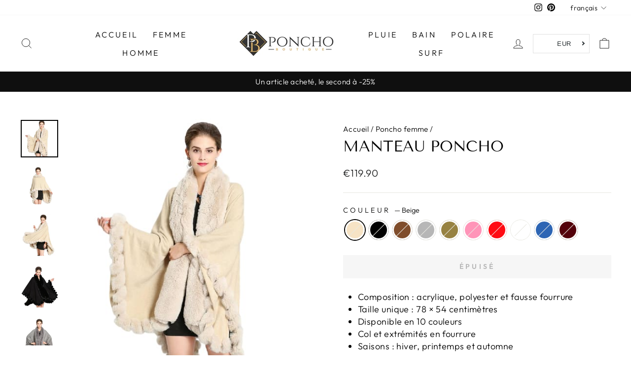

--- FILE ---
content_type: text/html; charset=utf-8
request_url: https://www.poncho-boutique.fr/collections/poncho-femme/products/manteau-poncho?variant=42126654505131
body_size: 36135
content:
<!doctype html>
<html class="no-js" lang="fr" dir="ltr">
<head><!-- /snippets/ls-head.liquid -->
<!-- /snippets/ls-sdk.liquid -->
<script type="text/javascript">
  window.LangShopConfig = {
    "currentLanguage": "fr",
    "currentCurrency": "eur",
    "currentCountry": "FR",
    "shopifyLocales":[{"code":"en","rootUrl":"\/"},{"code":"fr","rootUrl":"\/"}    ],"shopifyCurrencies": ["EUR"],
    "originalLanguage":{"code":"fr","alias":null,"title":"French","icon":null,"published":true},
    "targetLanguages":[{"code":"en","alias":null,"title":"English","icon":null,"published":true}],
    "languagesSwitchers":[{"id":7477051042,"title":"Test selecteur relative","type":"dropdown","status":"disabled","display":"icons","position":"relative","offset":"10px 10px","shortTitles":false,"isolateStyles":true,"icons":"rounded","sprite":"flags","defaultStyles":true,"devices":{"mobile":{"visible":true,"minWidth":null,"maxWidth":{"value":480,"dimension":"px"}},"tablet":{"visible":true,"minWidth":{"value":481,"dimension":"px"},"maxWidth":{"value":1023,"dimension":"px"}},"desktop":{"visible":true,"minWidth":{"value":1024,"dimension":"px"},"maxWidth":null}},"styles":{"dropdown":{"activeContainer":{"padding":{"top":{"value":8,"dimension":"px"},"right":{"value":10,"dimension":"px"},"bottom":{"value":8,"dimension":"px"},"left":{"value":10,"dimension":"px"}},"background":"rgba(255,255,255,0.95)","borderRadius":{"topLeft":{"value":0,"dimension":"px"},"topRight":{"value":0,"dimension":"px"},"bottomLeft":{"value":0,"dimension":"px"},"bottomRight":{"value":0,"dimension":"px"}},"borderTop":{"color":"rgba(224, 224, 224, 1)","style":"solid","width":{"value":1,"dimension":"px"}},"borderRight":{"color":"rgba(224, 224, 224, 1)","style":"solid","width":{"value":1,"dimension":"px"}},"borderBottom":{"color":"rgba(224, 224, 224, 1)","style":"solid","width":{"value":1,"dimension":"px"}},"borderLeft":{"color":"rgba(224, 224, 224, 1)","style":"solid","width":{"value":1,"dimension":"px"}}},"activeContainerHovered":null,"activeItem":{"fontSize":{"value":13,"dimension":"px"},"fontFamily":"Open Sans","color":"rgba(39, 46, 49, 1)"},"activeItemHovered":null,"activeItemIcon":{"offset":{"value":10,"dimension":"px"},"position":"left"},"dropdownContainer":{"animation":"sliding","background":"rgba(255,255,255,0.95)","borderRadius":{"topLeft":{"value":0,"dimension":"px"},"topRight":{"value":0,"dimension":"px"},"bottomLeft":{"value":0,"dimension":"px"},"bottomRight":{"value":0,"dimension":"px"}},"borderTop":{"color":"rgba(224, 224, 224, 1)","style":"solid","width":{"value":1,"dimension":"px"}},"borderRight":{"color":"rgba(224, 224, 224, 1)","style":"solid","width":{"value":1,"dimension":"px"}},"borderBottom":{"color":"rgba(224, 224, 224, 1)","style":"solid","width":{"value":1,"dimension":"px"}},"borderLeft":{"color":"rgba(224, 224, 224, 1)","style":"solid","width":{"value":1,"dimension":"px"}},"padding":{"top":{"value":0,"dimension":"px"},"right":{"value":0,"dimension":"px"},"bottom":{"value":0,"dimension":"px"},"left":{"value":0,"dimension":"px"}}},"dropdownContainerHovered":null,"dropdownItem":{"padding":{"top":{"value":8,"dimension":"px"},"right":{"value":10,"dimension":"px"},"bottom":{"value":8,"dimension":"px"},"left":{"value":10,"dimension":"px"}},"fontSize":{"value":13,"dimension":"px"},"fontFamily":"Open Sans","color":"rgba(39, 46, 49, 1)"},"dropdownItemHovered":{"color":"rgba(27, 160, 227, 1)"},"dropdownItemIcon":{"position":"left","offset":{"value":10,"dimension":"px"}},"arrow":{"color":"rgba(39, 46, 49, 1)","position":"right","offset":{"value":20,"dimension":"px"},"size":{"value":6,"dimension":"px"}}},"inline":{"container":{"background":"rgba(255,255,255,0.95)","borderRadius":{"topLeft":{"value":4,"dimension":"px"},"topRight":{"value":4,"dimension":"px"},"bottomLeft":{"value":4,"dimension":"px"},"bottomRight":{"value":4,"dimension":"px"}},"borderTop":{"color":"rgba(224, 224, 224, 1)","style":"solid","width":{"value":1,"dimension":"px"}},"borderRight":{"color":"rgba(224, 224, 224, 1)","style":"solid","width":{"value":1,"dimension":"px"}},"borderBottom":{"color":"rgba(224, 224, 224, 1)","style":"solid","width":{"value":1,"dimension":"px"}},"borderLeft":{"color":"rgba(224, 224, 224, 1)","style":"solid","width":{"value":1,"dimension":"px"}}},"containerHovered":null,"item":{"background":"transparent","padding":{"top":{"value":8,"dimension":"px"},"right":{"value":10,"dimension":"px"},"bottom":{"value":8,"dimension":"px"},"left":{"value":10,"dimension":"px"}},"fontSize":{"value":13,"dimension":"px"},"fontFamily":"Open Sans","color":"rgba(39, 46, 49, 1)"},"itemHovered":{"background":"rgba(245, 245, 245, 1)","color":"rgba(39, 46, 49, 1)"},"itemActive":{"background":"rgba(245, 245, 245, 1)","color":"rgba(27, 160, 227, 1)"},"itemIcon":{"position":"left","offset":{"value":10,"dimension":"px"}}},"ios":{"activeContainer":{"padding":{"top":{"value":0,"dimension":"px"},"right":{"value":0,"dimension":"px"},"bottom":{"value":0,"dimension":"px"},"left":{"value":0,"dimension":"px"}},"background":"rgba(255,255,255,0.95)","borderRadius":{"topLeft":{"value":0,"dimension":"px"},"topRight":{"value":0,"dimension":"px"},"bottomLeft":{"value":0,"dimension":"px"},"bottomRight":{"value":0,"dimension":"px"}},"borderTop":{"color":"rgba(224, 224, 224, 1)","style":"solid","width":{"value":1,"dimension":"px"}},"borderRight":{"color":"rgba(224, 224, 224, 1)","style":"solid","width":{"value":1,"dimension":"px"}},"borderBottom":{"color":"rgba(224, 224, 224, 1)","style":"solid","width":{"value":1,"dimension":"px"}},"borderLeft":{"color":"rgba(224, 224, 224, 1)","style":"solid","width":{"value":1,"dimension":"px"}}},"activeContainerHovered":null,"activeItem":{"fontSize":{"value":13,"dimension":"px"},"fontFamily":"Open Sans","color":"rgba(39, 46, 49, 1)","padding":{"top":{"value":8,"dimension":"px"},"right":{"value":10,"dimension":"px"},"bottom":{"value":8,"dimension":"px"},"left":{"value":10,"dimension":"px"}}},"activeItemHovered":null,"activeItemIcon":{"position":"left","offset":{"value":10,"dimension":"px"}},"modalOverlay":{"background":"rgba(0, 0, 0, 0.7)"},"wheelButtonsContainer":{"background":"rgba(255, 255, 255, 1)","padding":{"top":{"value":8,"dimension":"px"},"right":{"value":10,"dimension":"px"},"bottom":{"value":8,"dimension":"px"},"left":{"value":10,"dimension":"px"}},"borderTop":{"color":"rgba(224, 224, 224, 1)","style":"solid","width":{"value":0,"dimension":"px"}},"borderRight":{"color":"rgba(224, 224, 224, 1)","style":"solid","width":{"value":0,"dimension":"px"}},"borderBottom":{"color":"rgba(224, 224, 224, 1)","style":"solid","width":{"value":1,"dimension":"px"}},"borderLeft":{"color":"rgba(224, 224, 224, 1)","style":"solid","width":{"value":0,"dimension":"px"}}},"wheelCloseButton":{"fontSize":{"value":14,"dimension":"px"},"fontFamily":"Open Sans","color":"rgba(39, 46, 49, 1)","fontWeight":"bold"},"wheelCloseButtonHover":null,"wheelSubmitButton":{"fontSize":{"value":14,"dimension":"px"},"fontFamily":"Open Sans","color":"rgba(39, 46, 49, 1)","fontWeight":"bold"},"wheelSubmitButtonHover":null,"wheelPanelContainer":{"background":"rgba(255, 255, 255, 1)"},"wheelLine":{"borderTop":{"color":"rgba(224, 224, 224, 1)","style":"solid","width":{"value":1,"dimension":"px"}},"borderRight":{"color":"rgba(224, 224, 224, 1)","style":"solid","width":{"value":0,"dimension":"px"}},"borderBottom":{"color":"rgba(224, 224, 224, 1)","style":"solid","width":{"value":1,"dimension":"px"}},"borderLeft":{"color":"rgba(224, 224, 224, 1)","style":"solid","width":{"value":0,"dimension":"px"}}},"wheelItem":{"background":"transparent","padding":{"top":{"value":8,"dimension":"px"},"right":{"value":10,"dimension":"px"},"bottom":{"value":8,"dimension":"px"},"left":{"value":10,"dimension":"px"}},"fontSize":{"value":13,"dimension":"px"},"fontFamily":"Open Sans","color":"rgba(39, 46, 49, 1)","justifyContent":"flex-start"},"wheelItemIcon":{"position":"left","offset":{"value":10,"dimension":"px"}}},"modal":{"activeContainer":{"padding":{"top":{"value":0,"dimension":"px"},"right":{"value":0,"dimension":"px"},"bottom":{"value":0,"dimension":"px"},"left":{"value":0,"dimension":"px"}},"background":"rgba(255,255,255,0.95)","borderRadius":{"topLeft":{"value":0,"dimension":"px"},"topRight":{"value":0,"dimension":"px"},"bottomLeft":{"value":0,"dimension":"px"},"bottomRight":{"value":0,"dimension":"px"}},"borderTop":{"color":"rgba(224, 224, 224, 1)","style":"solid","width":{"value":1,"dimension":"px"}},"borderRight":{"color":"rgba(224, 224, 224, 1)","style":"solid","width":{"value":1,"dimension":"px"}},"borderBottom":{"color":"rgba(224, 224, 224, 1)","style":"solid","width":{"value":1,"dimension":"px"}},"borderLeft":{"color":"rgba(224, 224, 224, 1)","style":"solid","width":{"value":1,"dimension":"px"}}},"activeContainerHovered":null,"activeItem":{"fontSize":{"value":13,"dimension":"px"},"fontFamily":"Open Sans","color":"rgba(39, 46, 49, 1)","padding":{"top":{"value":8,"dimension":"px"},"right":{"value":10,"dimension":"px"},"bottom":{"value":8,"dimension":"px"},"left":{"value":10,"dimension":"px"}}},"activeItemHovered":null,"activeItemIcon":{"position":"left","offset":{"value":10,"dimension":"px"}},"modalOverlay":{"background":"rgba(0, 0, 0, 0.7)"},"modalContent":{"animation":"sliding-down","background":"rgba(255, 255, 255, 1)","maxHeight":{"value":80,"dimension":"vh"},"maxWidth":{"value":80,"dimension":"vw"},"width":{"value":320,"dimension":"px"}},"modalContentHover":null,"modalItem":{"reverseElements":true,"fontSize":{"value":11,"dimension":"px"},"fontFamily":"Open Sans","color":"rgba(102, 102, 102, 1)","textTransform":"uppercase","fontWeight":"bold","justifyContent":"space-between","letterSpacing":{"value":3,"dimension":"px"},"padding":{"top":{"value":20,"dimension":"px"},"right":{"value":26,"dimension":"px"},"bottom":{"value":20,"dimension":"px"},"left":{"value":26,"dimension":"px"}}},"modalItemIcon":{"offset":{"value":20,"dimension":"px"}},"modalItemRadio":{"size":{"value":20,"dimension":"px"},"offset":{"value":20,"dimension":"px"},"color":"rgba(193, 202, 202, 1)"},"modalItemHovered":{"background":"rgba(255, 103, 99, 0.5)","color":"rgba(254, 236, 233, 1)"},"modalItemHoveredRadio":{"size":{"value":20,"dimension":"px"},"offset":{"value":20,"dimension":"px"},"color":"rgba(254, 236, 233, 1)"},"modalActiveItem":{"fontSize":{"value":15,"dimension":"px"},"color":"rgba(254, 236, 233, 1)","background":"rgba(255, 103, 99, 1)"},"modalActiveItemRadio":{"size":{"value":24,"dimension":"px"},"offset":{"value":18,"dimension":"px"},"color":"rgba(255, 255, 255, 1)"},"modalActiveItemHovered":null,"modalActiveItemHoveredRadio":null},"select":{"container":{"background":"rgba(255,255,255, 1)","borderRadius":{"topLeft":{"value":4,"dimension":"px"},"topRight":{"value":4,"dimension":"px"},"bottomLeft":{"value":4,"dimension":"px"},"bottomRight":{"value":4,"dimension":"px"}},"borderTop":{"color":"rgba(204, 204, 204, 1)","style":"solid","width":{"value":1,"dimension":"px"}},"borderRight":{"color":"rgba(204, 204, 204, 1)","style":"solid","width":{"value":1,"dimension":"px"}},"borderBottom":{"color":"rgba(204, 204, 204, 1)","style":"solid","width":{"value":1,"dimension":"px"}},"borderLeft":{"color":"rgba(204, 204, 204, 1)","style":"solid","width":{"value":1,"dimension":"px"}}},"text":{"padding":{"top":{"value":5,"dimension":"px"},"right":{"value":8,"dimension":"px"},"bottom":{"value":5,"dimension":"px"},"left":{"value":8,"dimension":"px"}},"fontSize":{"value":13,"dimension":"px"},"fontFamily":"Open Sans","color":"rgba(39, 46, 49, 1)","lineHeight":{"value":13,"dimension":"px"}}}}}],
    "defaultCurrency":{"code":"eur","title":"Euro","icon":null,"rate":0.8794,"formatWithCurrency":"€{{amount}} EUR","formatWithoutCurrency":"€{{amount}}"},
    "targetCurrencies":[{"code":"usd","title":"US Dollar","icon":null,"rate":1,"formatWithCurrency":"${{amount}} USD","formatWithoutCurrency":"${{amount}}","id":"usd"},{"code":"cad","title":"Canadian Dollar","icon":null,"rate":1.2639,"formatWithCurrency":"${{amount}} CAD","formatWithoutCurrency":"${{amount}}","id":"cad"},{"code":"chf","title":"Swiss Franc","icon":null,"rate":0.9117,"formatWithCurrency":" {{amount}} CHF","formatWithoutCurrency":" {{amount}}","id":"chf"},{"code":"gbp","title":"Pound Sterling","icon":null,"rate":0.7396,"formatWithCurrency":"£{{amount}} GBP","formatWithoutCurrency":"£{{amount}}","id":"gbp"},{"code":"aud","title":"Australian Dollar","icon":null,"rate":1.3875,"formatWithCurrency":"${{amount}} AUD","formatWithoutCurrency":"${{amount}}","id":"aud"}],
    "currenciesSwitchers":[{"id":81483463,"title":"Devises","type":"dropdown","status":"disabled","display":"all","position":"relative","offset":"10px","shortTitles":false,"isolateStyles":true,"icons":"rounded","sprite":"flags","defaultStyles":true,"devices":{"mobile":{"visible":true,"minWidth":null,"maxWidth":{"value":480,"dimension":"px"}},"tablet":{"visible":true,"minWidth":{"value":481,"dimension":"px"},"maxWidth":{"value":1023,"dimension":"px"}},"desktop":{"visible":true,"minWidth":{"value":1024,"dimension":"px"},"maxWidth":null}},"styles":{"dropdown":{"activeContainer":{"padding":{"top":{"value":8,"dimension":"px"},"right":{"value":10,"dimension":"px"},"bottom":{"value":8,"dimension":"px"},"left":{"value":10,"dimension":"px"}},"background":"rgba(255,255,255,.95)","borderRadius":{"topLeft":{"value":0,"dimension":"px"},"topRight":{"value":0,"dimension":"px"},"bottomLeft":{"value":0,"dimension":"px"},"bottomRight":{"value":0,"dimension":"px"}},"borderTop":{"color":"rgba(224, 224, 224, 1)","style":"solid","width":{"value":1,"dimension":"px"}},"borderRight":{"color":"rgba(224, 224, 224, 1)","style":"solid","width":{"value":1,"dimension":"px"}},"borderBottom":{"color":"rgba(224, 224, 224, 1)","style":"solid","width":{"value":1,"dimension":"px"}},"borderLeft":{"color":"rgba(224, 224, 224, 1)","style":"solid","width":{"value":1,"dimension":"px"}}},"activeContainerHovered":null,"activeItem":{"fontSize":{"value":13,"dimension":"px"},"fontFamily":"Open Sans","color":"rgba(39, 46, 49, 1)"},"activeItemHovered":null,"activeItemIcon":{"offset":{"value":10,"dimension":"px"},"position":"left"},"dropdownContainer":{"animation":"sliding","background":"rgba(255,255,255,.95)","borderRadius":{"topLeft":{"value":0,"dimension":"px"},"topRight":{"value":0,"dimension":"px"},"bottomLeft":{"value":0,"dimension":"px"},"bottomRight":{"value":0,"dimension":"px"}},"borderTop":{"color":"rgba(224, 224, 224, 1)","style":"solid","width":{"value":1,"dimension":"px"}},"borderRight":{"color":"rgba(224, 224, 224, 1)","style":"solid","width":{"value":1,"dimension":"px"}},"borderBottom":{"color":"rgba(224, 224, 224, 1)","style":"solid","width":{"value":1,"dimension":"px"}},"borderLeft":{"color":"rgba(224, 224, 224, 1)","style":"solid","width":{"value":1,"dimension":"px"}},"padding":{"top":{"value":0,"dimension":"px"},"right":{"value":0,"dimension":"px"},"bottom":{"value":0,"dimension":"px"},"left":{"value":0,"dimension":"px"}}},"dropdownContainerHovered":null,"dropdownItem":{"padding":{"top":{"value":8,"dimension":"px"},"right":{"value":10,"dimension":"px"},"bottom":{"value":8,"dimension":"px"},"left":{"value":10,"dimension":"px"}},"fontSize":{"value":13,"dimension":"px"},"fontFamily":"Open Sans","color":"rgba(39, 46, 49, 1)"},"dropdownItemHovered":{"color":"rgba(27, 160, 227, 1)"},"dropdownItemIcon":{"position":"left","offset":{"value":10,"dimension":"px"}},"arrow":{"color":"rgba(39, 46, 49, 1)","position":"right","offset":{"value":20,"dimension":"px"},"size":{"value":6,"dimension":"px"}}},"inline":{"container":{"background":"rgba(255,255,255,.95)","borderRadius":{"topLeft":{"value":4,"dimension":"px"},"topRight":{"value":4,"dimension":"px"},"bottomLeft":{"value":4,"dimension":"px"},"bottomRight":{"value":4,"dimension":"px"}},"borderTop":{"color":"rgba(224, 224, 224, 1)","style":"solid","width":{"value":1,"dimension":"px"}},"borderRight":{"color":"rgba(224, 224, 224, 1)","style":"solid","width":{"value":1,"dimension":"px"}},"borderBottom":{"color":"rgba(224, 224, 224, 1)","style":"solid","width":{"value":1,"dimension":"px"}},"borderLeft":{"color":"rgba(224, 224, 224, 1)","style":"solid","width":{"value":1,"dimension":"px"}}},"containerHovered":null,"item":{"background":"transparent","padding":{"top":{"value":8,"dimension":"px"},"right":{"value":10,"dimension":"px"},"bottom":{"value":8,"dimension":"px"},"left":{"value":10,"dimension":"px"}},"fontSize":{"value":13,"dimension":"px"},"fontFamily":"Open Sans","color":"rgba(39, 46, 49, 1)"},"itemHovered":{"background":"rgba(245, 245, 245, 1)","color":"rgba(39, 46, 49, 1)"},"itemActive":{"background":"rgba(245, 245, 245, 1)","color":"rgba(27, 160, 227, 1)"},"itemIcon":{"position":"left","offset":{"value":10,"dimension":"px"}}},"ios":{"activeContainer":{"padding":{"top":{"value":0,"dimension":"px"},"right":{"value":0,"dimension":"px"},"bottom":{"value":0,"dimension":"px"},"left":{"value":0,"dimension":"px"}},"background":"rgba(255,255,255,.95)","borderRadius":{"topLeft":{"value":0,"dimension":"px"},"topRight":{"value":0,"dimension":"px"},"bottomLeft":{"value":0,"dimension":"px"},"bottomRight":{"value":0,"dimension":"px"}},"borderTop":{"color":"rgba(224, 224, 224, 1)","style":"solid","width":{"value":1,"dimension":"px"}},"borderRight":{"color":"rgba(224, 224, 224, 1)","style":"solid","width":{"value":1,"dimension":"px"}},"borderBottom":{"color":"rgba(224, 224, 224, 1)","style":"solid","width":{"value":1,"dimension":"px"}},"borderLeft":{"color":"rgba(224, 224, 224, 1)","style":"solid","width":{"value":1,"dimension":"px"}}},"activeContainerHovered":null,"activeItem":{"fontSize":{"value":13,"dimension":"px"},"fontFamily":"Open Sans","color":"rgba(39, 46, 49, 1)","padding":{"top":{"value":8,"dimension":"px"},"right":{"value":10,"dimension":"px"},"bottom":{"value":8,"dimension":"px"},"left":{"value":10,"dimension":"px"}}},"activeItemHovered":null,"activeItemIcon":{"position":"left","offset":{"value":10,"dimension":"px"}},"modalOverlay":{"background":"rgba(0, 0, 0, 0.7)"},"wheelButtonsContainer":{"background":"rgba(255, 255, 255, 1)","padding":{"top":{"value":8,"dimension":"px"},"right":{"value":10,"dimension":"px"},"bottom":{"value":8,"dimension":"px"},"left":{"value":10,"dimension":"px"}},"borderTop":{"color":"rgba(224, 224, 224, 1)","style":"solid","width":{"value":0,"dimension":"px"}},"borderRight":{"color":"rgba(224, 224, 224, 1)","style":"solid","width":{"value":0,"dimension":"px"}},"borderBottom":{"color":"rgba(224, 224, 224, 1)","style":"solid","width":{"value":1,"dimension":"px"}},"borderLeft":{"color":"rgba(224, 224, 224, 1)","style":"solid","width":{"value":0,"dimension":"px"}}},"wheelCloseButton":{"fontSize":{"value":14,"dimension":"px"},"fontFamily":"Open Sans","color":"rgba(39, 46, 49, 1)","fontWeight":"bold"},"wheelCloseButtonHover":null,"wheelSubmitButton":{"fontSize":{"value":14,"dimension":"px"},"fontFamily":"Open Sans","color":"rgba(39, 46, 49, 1)","fontWeight":"bold"},"wheelSubmitButtonHover":null,"wheelPanelContainer":{"background":"rgba(255, 255, 255, 1)"},"wheelLine":{"borderTop":{"color":"rgba(224, 224, 224, 1)","style":"solid","width":{"value":1,"dimension":"px"}},"borderRight":{"color":"rgba(224, 224, 224, 1)","style":"solid","width":{"value":0,"dimension":"px"}},"borderBottom":{"color":"rgba(224, 224, 224, 1)","style":"solid","width":{"value":1,"dimension":"px"}},"borderLeft":{"color":"rgba(224, 224, 224, 1)","style":"solid","width":{"value":0,"dimension":"px"}}},"wheelItem":{"background":"transparent","padding":{"top":{"value":8,"dimension":"px"},"right":{"value":10,"dimension":"px"},"bottom":{"value":8,"dimension":"px"},"left":{"value":10,"dimension":"px"}},"fontSize":{"value":13,"dimension":"px"},"fontFamily":"Open Sans","color":"rgba(39, 46, 49, 1)","justifyContent":"flex-start"},"wheelItemIcon":{"position":"left","offset":{"value":10,"dimension":"px"}}},"modal":{"activeContainer":{"padding":{"top":{"value":0,"dimension":"px"},"right":{"value":0,"dimension":"px"},"bottom":{"value":0,"dimension":"px"},"left":{"value":0,"dimension":"px"}},"background":"rgba(255,255,255,.95)","borderRadius":{"topLeft":{"value":0,"dimension":"px"},"topRight":{"value":0,"dimension":"px"},"bottomLeft":{"value":0,"dimension":"px"},"bottomRight":{"value":0,"dimension":"px"}},"borderTop":{"color":"rgba(224, 224, 224, 1)","style":"solid","width":{"value":1,"dimension":"px"}},"borderRight":{"color":"rgba(224, 224, 224, 1)","style":"solid","width":{"value":1,"dimension":"px"}},"borderBottom":{"color":"rgba(224, 224, 224, 1)","style":"solid","width":{"value":1,"dimension":"px"}},"borderLeft":{"color":"rgba(224, 224, 224, 1)","style":"solid","width":{"value":1,"dimension":"px"}}},"activeContainerHovered":null,"activeItem":{"fontSize":{"value":13,"dimension":"px"},"fontFamily":"Open Sans","color":"rgba(39, 46, 49, 1)","padding":{"top":{"value":8,"dimension":"px"},"right":{"value":10,"dimension":"px"},"bottom":{"value":8,"dimension":"px"},"left":{"value":10,"dimension":"px"}}},"activeItemHovered":null,"activeItemIcon":{"position":"left","offset":{"value":10,"dimension":"px"}},"modalOverlay":{"background":"rgba(0, 0, 0, 0.7)"},"modalContent":{"animation":"sliding-down","background":"rgba(255, 255, 255, 1)","maxHeight":{"value":80,"dimension":"vh"},"maxWidth":{"value":80,"dimension":"vw"},"width":{"value":320,"dimension":"px"}},"modalContentHover":null,"modalItem":{"reverseElements":true,"fontSize":{"value":11,"dimension":"px"},"fontFamily":"Open Sans","color":"rgba(102, 102, 102, 1)","textTransform":"uppercase","fontWeight":"bold","justifyContent":"space-between","letterSpacing":{"value":3,"dimension":"px"},"padding":{"top":{"value":20,"dimension":"px"},"right":{"value":26,"dimension":"px"},"bottom":{"value":20,"dimension":"px"},"left":{"value":26,"dimension":"px"}}},"modalItemIcon":{"offset":{"value":20,"dimension":"px"}},"modalItemRadio":{"size":{"value":20,"dimension":"px"},"offset":{"value":20,"dimension":"px"},"color":"rgba(193, 202, 202, 1)"},"modalItemHovered":{"background":"rgba(255, 103, 99, 0.5)","color":"rgba(254, 236, 233, 1)"},"modalItemHoveredRadio":{"size":{"value":20,"dimension":"px"},"offset":{"value":20,"dimension":"px"},"color":"rgba(254, 236, 233, 1)"},"modalActiveItem":{"fontSize":{"value":15,"dimension":"px"},"color":"rgba(254, 236, 233, 1)","background":"rgba(255, 103, 99, 1)"},"modalActiveItemRadio":{"size":{"value":24,"dimension":"px"},"offset":{"value":18,"dimension":"px"},"color":"rgba(255, 255, 255, 1)"},"modalActiveItemHovered":null,"modalActiveItemHoveredRadio":null},"select":{"container":{"background":"rgba(255,255,255, 1)","borderRadius":{"topLeft":{"value":4,"dimension":"px"},"topRight":{"value":4,"dimension":"px"},"bottomLeft":{"value":4,"dimension":"px"},"bottomRight":{"value":4,"dimension":"px"}},"borderTop":{"color":"rgba(204, 204, 204, 1)","style":"solid","width":{"value":1,"dimension":"px"}},"borderRight":{"color":"rgba(204, 204, 204, 1)","style":"solid","width":{"value":1,"dimension":"px"}},"borderBottom":{"color":"rgba(204, 204, 204, 1)","style":"solid","width":{"value":1,"dimension":"px"}},"borderLeft":{"color":"rgba(204, 204, 204, 1)","style":"solid","width":{"value":1,"dimension":"px"}}},"text":{"padding":{"top":{"value":5,"dimension":"px"},"right":{"value":8,"dimension":"px"},"bottom":{"value":5,"dimension":"px"},"left":{"value":8,"dimension":"px"}},"fontSize":{"value":13,"dimension":"px"},"fontFamily":"Open Sans","color":"rgba(39, 46, 49, 1)"}}}},{"id":1912343055,"title":"test devises","type":"dropdown","status":"published","display":"all","position":"relative","offset":"10px 10px","shortTitles":true,"isolateStyles":true,"icons":"rounded","sprite":"flags","defaultStyles":true,"devices":{"mobile":{"visible":true,"minWidth":null,"maxWidth":{"value":480,"dimension":"px"}},"tablet":{"visible":true,"minWidth":{"value":481,"dimension":"px"},"maxWidth":{"value":1023,"dimension":"px"}},"desktop":{"visible":true,"minWidth":{"value":1024,"dimension":"px"},"maxWidth":null}},"styles":{"dropdown":{"activeContainer":{"padding":{"top":{"value":8,"dimension":"px"},"right":{"value":10,"dimension":"px"},"bottom":{"value":8,"dimension":"px"},"left":{"value":10,"dimension":"px"}},"background":"rgba(255,255,255,0.95)","borderRadius":{"topLeft":{"value":0,"dimension":"px"},"topRight":{"value":0,"dimension":"px"},"bottomLeft":{"value":0,"dimension":"px"},"bottomRight":{"value":0,"dimension":"px"}},"borderTop":{"color":"rgba(224, 224, 224, 1)","style":"solid","width":{"value":1,"dimension":"px"}},"borderRight":{"color":"rgba(224, 224, 224, 1)","style":"solid","width":{"value":1,"dimension":"px"}},"borderBottom":{"color":"rgba(224, 224, 224, 1)","style":"solid","width":{"value":1,"dimension":"px"}},"borderLeft":{"color":"rgba(224, 224, 224, 1)","style":"solid","width":{"value":1,"dimension":"px"}}},"activeContainerHovered":null,"activeItem":{"fontSize":{"value":13,"dimension":"px"},"fontFamily":"Open Sans","color":"rgba(39, 46, 49, 1)"},"activeItemHovered":null,"activeItemIcon":{"offset":{"value":10,"dimension":"px"},"position":"left"},"dropdownContainer":{"animation":"sliding","background":"rgba(255,255,255,0.95)","borderRadius":{"topLeft":{"value":0,"dimension":"px"},"topRight":{"value":0,"dimension":"px"},"bottomLeft":{"value":0,"dimension":"px"},"bottomRight":{"value":0,"dimension":"px"}},"borderTop":{"color":"rgba(224, 224, 224, 1)","style":"solid","width":{"value":1,"dimension":"px"}},"borderRight":{"color":"rgba(224, 224, 224, 1)","style":"solid","width":{"value":1,"dimension":"px"}},"borderBottom":{"color":"rgba(224, 224, 224, 1)","style":"solid","width":{"value":1,"dimension":"px"}},"borderLeft":{"color":"rgba(224, 224, 224, 1)","style":"solid","width":{"value":1,"dimension":"px"}},"padding":{"top":{"value":0,"dimension":"px"},"right":{"value":0,"dimension":"px"},"bottom":{"value":0,"dimension":"px"},"left":{"value":0,"dimension":"px"}}},"dropdownContainerHovered":null,"dropdownItem":{"padding":{"top":{"value":8,"dimension":"px"},"right":{"value":10,"dimension":"px"},"bottom":{"value":8,"dimension":"px"},"left":{"value":10,"dimension":"px"}},"fontSize":{"value":13,"dimension":"px"},"fontFamily":"Open Sans","color":"rgba(39, 46, 49, 1)"},"dropdownItemHovered":{"color":"rgba(27, 160, 227, 1)"},"dropdownItemIcon":{"position":"left","offset":{"value":10,"dimension":"px"}},"arrow":{"color":"rgba(39, 46, 49, 1)","position":"right","offset":{"value":20,"dimension":"px"},"size":{"value":6,"dimension":"px"}}},"inline":{"container":{"background":"rgba(255,255,255,0.95)","borderRadius":{"topLeft":{"value":4,"dimension":"px"},"topRight":{"value":4,"dimension":"px"},"bottomLeft":{"value":4,"dimension":"px"},"bottomRight":{"value":4,"dimension":"px"}},"borderTop":{"color":"rgba(224, 224, 224, 1)","style":"solid","width":{"value":1,"dimension":"px"}},"borderRight":{"color":"rgba(224, 224, 224, 1)","style":"solid","width":{"value":1,"dimension":"px"}},"borderBottom":{"color":"rgba(224, 224, 224, 1)","style":"solid","width":{"value":1,"dimension":"px"}},"borderLeft":{"color":"rgba(224, 224, 224, 1)","style":"solid","width":{"value":1,"dimension":"px"}}},"containerHovered":null,"item":{"background":"transparent","padding":{"top":{"value":8,"dimension":"px"},"right":{"value":10,"dimension":"px"},"bottom":{"value":8,"dimension":"px"},"left":{"value":10,"dimension":"px"}},"fontSize":{"value":13,"dimension":"px"},"fontFamily":"Open Sans","color":"rgba(39, 46, 49, 1)"},"itemHovered":{"background":"rgba(245, 245, 245, 1)","color":"rgba(39, 46, 49, 1)"},"itemActive":{"background":"rgba(245, 245, 245, 1)","color":"rgba(27, 160, 227, 1)"},"itemIcon":{"position":"left","offset":{"value":10,"dimension":"px"}}},"ios":{"activeContainer":{"padding":{"top":{"value":0,"dimension":"px"},"right":{"value":0,"dimension":"px"},"bottom":{"value":0,"dimension":"px"},"left":{"value":0,"dimension":"px"}},"background":"rgba(255,255,255,0.95)","borderRadius":{"topLeft":{"value":0,"dimension":"px"},"topRight":{"value":0,"dimension":"px"},"bottomLeft":{"value":0,"dimension":"px"},"bottomRight":{"value":0,"dimension":"px"}},"borderTop":{"color":"rgba(224, 224, 224, 1)","style":"solid","width":{"value":1,"dimension":"px"}},"borderRight":{"color":"rgba(224, 224, 224, 1)","style":"solid","width":{"value":1,"dimension":"px"}},"borderBottom":{"color":"rgba(224, 224, 224, 1)","style":"solid","width":{"value":1,"dimension":"px"}},"borderLeft":{"color":"rgba(224, 224, 224, 1)","style":"solid","width":{"value":1,"dimension":"px"}}},"activeContainerHovered":null,"activeItem":{"fontSize":{"value":13,"dimension":"px"},"fontFamily":"Open Sans","color":"rgba(39, 46, 49, 1)","padding":{"top":{"value":8,"dimension":"px"},"right":{"value":10,"dimension":"px"},"bottom":{"value":8,"dimension":"px"},"left":{"value":10,"dimension":"px"}}},"activeItemHovered":null,"activeItemIcon":{"position":"left","offset":{"value":10,"dimension":"px"}},"modalOverlay":{"background":"rgba(0, 0, 0, 0.7)"},"wheelButtonsContainer":{"background":"rgba(255, 255, 255, 1)","padding":{"top":{"value":8,"dimension":"px"},"right":{"value":10,"dimension":"px"},"bottom":{"value":8,"dimension":"px"},"left":{"value":10,"dimension":"px"}},"borderTop":{"color":"rgba(224, 224, 224, 1)","style":"solid","width":{"value":0,"dimension":"px"}},"borderRight":{"color":"rgba(224, 224, 224, 1)","style":"solid","width":{"value":0,"dimension":"px"}},"borderBottom":{"color":"rgba(224, 224, 224, 1)","style":"solid","width":{"value":1,"dimension":"px"}},"borderLeft":{"color":"rgba(224, 224, 224, 1)","style":"solid","width":{"value":0,"dimension":"px"}}},"wheelCloseButton":{"fontSize":{"value":14,"dimension":"px"},"fontFamily":"Open Sans","color":"rgba(39, 46, 49, 1)","fontWeight":"bold"},"wheelCloseButtonHover":null,"wheelSubmitButton":{"fontSize":{"value":14,"dimension":"px"},"fontFamily":"Open Sans","color":"rgba(39, 46, 49, 1)","fontWeight":"bold"},"wheelSubmitButtonHover":null,"wheelPanelContainer":{"background":"rgba(255, 255, 255, 1)"},"wheelLine":{"borderTop":{"color":"rgba(224, 224, 224, 1)","style":"solid","width":{"value":1,"dimension":"px"}},"borderRight":{"color":"rgba(224, 224, 224, 1)","style":"solid","width":{"value":0,"dimension":"px"}},"borderBottom":{"color":"rgba(224, 224, 224, 1)","style":"solid","width":{"value":1,"dimension":"px"}},"borderLeft":{"color":"rgba(224, 224, 224, 1)","style":"solid","width":{"value":0,"dimension":"px"}}},"wheelItem":{"background":"transparent","padding":{"top":{"value":8,"dimension":"px"},"right":{"value":10,"dimension":"px"},"bottom":{"value":8,"dimension":"px"},"left":{"value":10,"dimension":"px"}},"fontSize":{"value":13,"dimension":"px"},"fontFamily":"Open Sans","color":"rgba(39, 46, 49, 1)","justifyContent":"flex-start"},"wheelItemIcon":{"position":"left","offset":{"value":10,"dimension":"px"}}},"modal":{"activeContainer":{"padding":{"top":{"value":0,"dimension":"px"},"right":{"value":0,"dimension":"px"},"bottom":{"value":0,"dimension":"px"},"left":{"value":0,"dimension":"px"}},"background":"rgba(255,255,255,0.95)","borderRadius":{"topLeft":{"value":0,"dimension":"px"},"topRight":{"value":0,"dimension":"px"},"bottomLeft":{"value":0,"dimension":"px"},"bottomRight":{"value":0,"dimension":"px"}},"borderTop":{"color":"rgba(224, 224, 224, 1)","style":"solid","width":{"value":1,"dimension":"px"}},"borderRight":{"color":"rgba(224, 224, 224, 1)","style":"solid","width":{"value":1,"dimension":"px"}},"borderBottom":{"color":"rgba(224, 224, 224, 1)","style":"solid","width":{"value":1,"dimension":"px"}},"borderLeft":{"color":"rgba(224, 224, 224, 1)","style":"solid","width":{"value":1,"dimension":"px"}}},"activeContainerHovered":null,"activeItem":{"fontSize":{"value":13,"dimension":"px"},"fontFamily":"Open Sans","color":"rgba(39, 46, 49, 1)","padding":{"top":{"value":8,"dimension":"px"},"right":{"value":10,"dimension":"px"},"bottom":{"value":8,"dimension":"px"},"left":{"value":10,"dimension":"px"}}},"activeItemHovered":null,"activeItemIcon":{"position":"left","offset":{"value":10,"dimension":"px"}},"modalOverlay":{"background":"rgba(0, 0, 0, 0.7)"},"modalContent":{"animation":"sliding-down","background":"rgba(255, 255, 255, 1)","maxHeight":{"value":80,"dimension":"vh"},"maxWidth":{"value":80,"dimension":"vw"},"width":{"value":320,"dimension":"px"}},"modalContentHover":null,"modalItem":{"reverseElements":true,"fontSize":{"value":11,"dimension":"px"},"fontFamily":"Open Sans","color":"rgba(102, 102, 102, 1)","textTransform":"uppercase","fontWeight":"bold","justifyContent":"space-between","letterSpacing":{"value":3,"dimension":"px"},"padding":{"top":{"value":20,"dimension":"px"},"right":{"value":26,"dimension":"px"},"bottom":{"value":20,"dimension":"px"},"left":{"value":26,"dimension":"px"}}},"modalItemIcon":{"offset":{"value":20,"dimension":"px"}},"modalItemRadio":{"size":{"value":20,"dimension":"px"},"offset":{"value":20,"dimension":"px"},"color":"rgba(193, 202, 202, 1)"},"modalItemHovered":{"background":"rgba(255, 103, 99, 0.5)","color":"rgba(254, 236, 233, 1)"},"modalItemHoveredRadio":{"size":{"value":20,"dimension":"px"},"offset":{"value":20,"dimension":"px"},"color":"rgba(254, 236, 233, 1)"},"modalActiveItem":{"fontSize":{"value":15,"dimension":"px"},"color":"rgba(254, 236, 233, 1)","background":"rgba(255, 103, 99, 1)"},"modalActiveItemRadio":{"size":{"value":24,"dimension":"px"},"offset":{"value":18,"dimension":"px"},"color":"rgba(255, 255, 255, 1)"},"modalActiveItemHovered":null,"modalActiveItemHoveredRadio":null},"select":{"container":{"background":"rgba(255,255,255, 1)","borderRadius":{"topLeft":{"value":4,"dimension":"px"},"topRight":{"value":4,"dimension":"px"},"bottomLeft":{"value":4,"dimension":"px"},"bottomRight":{"value":4,"dimension":"px"}},"borderTop":{"color":"rgba(204, 204, 204, 1)","style":"solid","width":{"value":1,"dimension":"px"}},"borderRight":{"color":"rgba(204, 204, 204, 1)","style":"solid","width":{"value":1,"dimension":"px"}},"borderBottom":{"color":"rgba(204, 204, 204, 1)","style":"solid","width":{"value":1,"dimension":"px"}},"borderLeft":{"color":"rgba(204, 204, 204, 1)","style":"solid","width":{"value":1,"dimension":"px"}}},"text":{"padding":{"top":{"value":5,"dimension":"px"},"right":{"value":8,"dimension":"px"},"bottom":{"value":5,"dimension":"px"},"left":{"value":8,"dimension":"px"}},"fontSize":{"value":13,"dimension":"px"},"fontFamily":"Open Sans","color":"rgba(39, 46, 49, 1)","lineHeight":{"value":13,"dimension":"px"}}}}}],
    "languageDetection":"browser",
    "languagesCountries":[{"code":"fr","countries":["be","bj","bf","bi","cm","cf","td","km","cg","cd","ci","dj","gq","fr","gf","pf","tf","ga","gp","gn","ht","va","it","lu","mg","ml","mq","mr","yt","mc","ma","nc","ne","re","bl","mf","pm","sn","ch","tg","tn","vu","wf"]},{"code":"en","countries":["as","ai","ag","ar","aw","au","bs","bh","bd","bb","bz","bm","bw","br","io","bn","kh","ca","ky","cx","cc","ck","cr","cy","dk","dm","eg","et","fk","fj","gm","gh","gi","gr","gl","gd","gu","gg","gy","hk","is","in","id","ie","im","il","jm","je","jo","ke","ki","kr","kw","la","lb","ls","lr","ly","my","mv","mt","mh","mu","fm","ms","na","nr","np","an","nz","ni","ng","nu","nf","mp","om","pk","pw","pa","pg","ph","pn","pr","qa","rw","sh","kn","lc","vc","ws","sc","sl","sg","sb","so","za","gs","lk","sd","sr","sz","sy","tz","th","tl","tk","to","tt","tc","tv","ug","ua","ae","gb","us","um","vn","vg","vi","zm","zw","bq","ss","sx","cw"]}],
    "languagesBrowsers":[{"code":"fr","browsers":["fr"]},{"code":"en","browsers":["en"]}],
    "currencyDetection":"location",
    "currenciesLanguages":[{"code":"eur","languages":["sq","eu","bs","br","ca","co","hr","et","fi","fy","gl","el","hu","ga","la","mt","oc","ru","sr","sh","sk","sl","sv","tr"]},{"code":"usd","languages":["zh","nl","fil","haw","id","ja","es","to"]},{"code":"cad","languages":["en"]},{"code":"chf","languages":["fr","de","it","rm"]},{"code":"gbp","languages":["pt","gd","cy"]}],
    "currenciesCountries":[{"code":"eur","countries":["ad","at","ax","be","bl","cy","de","ee","es","fi","fr","gf","gp","gr","ie","it","xk","lu","mc","me","mf","mq","mt","nl","pm","pt","re","si","sk","sm","tf","va","yt"]},{"code":"usd","countries":["as","bq","ec","fm","gu","io","mh","mp","pr","pw","sv","tc","tl","um","us","vg","vi"]},{"code":"cad","countries":["ca"]},{"code":"chf","countries":["ch","li"]},{"code":"gbp","countries":["gb","gg","gs","im","je"]}],
    "recommendationAlert":{"type":"banner","status":"disabled","isolateStyles":true,"styles":{"banner":{"bannerContainer":{"position":"top","spacing":10,"borderTop":{"color":"rgba(0,0,0,0.2)","style":"solid","width":{"value":0,"dimension":"px"}},"borderRadius":{"topLeft":{"value":0,"dimension":"px"},"topRight":{"value":0,"dimension":"px"},"bottomLeft":{"value":0,"dimension":"px"},"bottomRight":{"value":0,"dimension":"px"}},"borderRight":{"color":"rgba(0,0,0,0.2)","style":"solid","width":{"value":0,"dimension":"px"}},"borderBottom":{"color":"rgba(0,0,0,0.2)","style":"solid","width":{"value":1,"dimension":"px"}},"borderLeft":{"color":"rgba(0,0,0,0.2)","style":"solid","width":{"value":0,"dimension":"px"}},"padding":{"top":{"value":15,"dimension":"px"},"right":{"value":20,"dimension":"px"},"bottom":{"value":15,"dimension":"px"},"left":{"value":20,"dimension":"px"}},"background":"rgba(255, 255, 255, 1)"},"bannerMessage":{"fontSize":{"value":16,"dimension":"px"},"fontFamily":"Open Sans","fontStyle":"normal","fontWeight":"normal","lineHeight":"1.5","color":"rgba(39, 46, 49, 1)"},"selectorContainer":{"background":"rgba(244,244,244, 1)","borderRadius":{"topLeft":{"value":2,"dimension":"px"},"topRight":{"value":2,"dimension":"px"},"bottomLeft":{"value":2,"dimension":"px"},"bottomRight":{"value":2,"dimension":"px"}},"borderTop":{"color":"rgba(204, 204, 204, 1)","style":"solid","width":{"value":0,"dimension":"px"}},"borderRight":{"color":"rgba(204, 204, 204, 1)","style":"solid","width":{"value":0,"dimension":"px"}},"borderBottom":{"color":"rgba(204, 204, 204, 1)","style":"solid","width":{"value":0,"dimension":"px"}},"borderLeft":{"color":"rgba(204, 204, 204, 1)","style":"solid","width":{"value":0,"dimension":"px"}}},"selectorContainerHovered":null,"selectorText":{"padding":{"top":{"value":8,"dimension":"px"},"right":{"value":8,"dimension":"px"},"bottom":{"value":8,"dimension":"px"},"left":{"value":8,"dimension":"px"}},"fontSize":{"value":16,"dimension":"px"},"fontFamily":"Open Sans","fontStyle":"normal","fontWeight":"normal","lineHeight":"1.5","color":"rgba(39, 46, 49, 1)"},"selectorTextHovered":null,"changeButton":{"borderTop":{"color":"transparent","style":"solid","width":{"value":0,"dimension":"px"}},"borderRight":{"color":"transparent","style":"solid","width":{"value":0,"dimension":"px"}},"borderBottom":{"color":"transparent","style":"solid","width":{"value":0,"dimension":"px"}},"borderLeft":{"color":"transparent","style":"solid","width":{"value":0,"dimension":"px"}},"fontSize":{"value":16,"dimension":"px"},"fontStyle":"normal","fontWeight":"normal","lineHeight":"1.5","borderRadius":{"topLeft":{"value":2,"dimension":"px"},"topRight":{"value":2,"dimension":"px"},"bottomLeft":{"value":2,"dimension":"px"},"bottomRight":{"value":2,"dimension":"px"}},"padding":{"top":{"value":8,"dimension":"px"},"right":{"value":8,"dimension":"px"},"bottom":{"value":8,"dimension":"px"},"left":{"value":8,"dimension":"px"}},"background":"rgba(0, 0, 0, 1)","color":"rgba(255, 255, 255, 1)"},"changeButtonHovered":null,"closeButton":{"alignSelf":"baseline","fontSize":{"value":16,"dimension":"px"},"color":"rgba(0, 0, 0, 1)"},"closeButtonHovered":null},"popup":{"popupContainer":{"maxWidth":{"value":30,"dimension":"rem"},"position":"bottom-left","spacing":10,"offset":{"value":1,"dimension":"em"},"borderTop":{"color":"rgba(0,0,0,0.2)","style":"solid","width":{"value":0,"dimension":"px"}},"borderRight":{"color":"rgba(0,0,0,0.2)","style":"solid","width":{"value":0,"dimension":"px"}},"borderBottom":{"color":"rgba(0,0,0,0.2)","style":"solid","width":{"value":1,"dimension":"px"}},"borderLeft":{"color":"rgba(0,0,0,0.2)","style":"solid","width":{"value":0,"dimension":"px"}},"borderRadius":{"topLeft":{"value":0,"dimension":"px"},"topRight":{"value":0,"dimension":"px"},"bottomLeft":{"value":0,"dimension":"px"},"bottomRight":{"value":0,"dimension":"px"}},"padding":{"top":{"value":15,"dimension":"px"},"right":{"value":20,"dimension":"px"},"bottom":{"value":15,"dimension":"px"},"left":{"value":20,"dimension":"px"}},"background":"rgba(255, 255, 255, 1)"},"popupMessage":{"fontSize":{"value":16,"dimension":"px"},"fontFamily":"Open Sans","fontStyle":"normal","fontWeight":"normal","lineHeight":"1.5","color":"rgba(39, 46, 49, 1)"},"selectorContainer":{"background":"rgba(244,244,244, 1)","borderRadius":{"topLeft":{"value":2,"dimension":"px"},"topRight":{"value":2,"dimension":"px"},"bottomLeft":{"value":2,"dimension":"px"},"bottomRight":{"value":2,"dimension":"px"}},"borderTop":{"color":"rgba(204, 204, 204, 1)","style":"solid","width":{"value":0,"dimension":"px"}},"borderRight":{"color":"rgba(204, 204, 204, 1)","style":"solid","width":{"value":0,"dimension":"px"}},"borderBottom":{"color":"rgba(204, 204, 204, 1)","style":"solid","width":{"value":0,"dimension":"px"}},"borderLeft":{"color":"rgba(204, 204, 204, 1)","style":"solid","width":{"value":0,"dimension":"px"}}},"selectorContainerHovered":null,"selectorText":{"padding":{"top":{"value":8,"dimension":"px"},"right":{"value":8,"dimension":"px"},"bottom":{"value":8,"dimension":"px"},"left":{"value":8,"dimension":"px"}},"fontSize":{"value":16,"dimension":"px"},"fontFamily":"Open Sans","fontStyle":"normal","fontWeight":"normal","lineHeight":"1.5","color":"rgba(39, 46, 49, 1)"},"selectorTextHovered":null,"changeButton":{"borderTop":{"color":"transparent","style":"solid","width":{"value":0,"dimension":"px"}},"borderRight":{"color":"transparent","style":"solid","width":{"value":0,"dimension":"px"}},"borderBottom":{"color":"transparent","style":"solid","width":{"value":0,"dimension":"px"}},"borderLeft":{"color":"transparent","style":"solid","width":{"value":0,"dimension":"px"}},"fontSize":{"value":16,"dimension":"px"},"fontStyle":"normal","fontWeight":"normal","lineHeight":"1.5","borderRadius":{"topLeft":{"value":2,"dimension":"px"},"topRight":{"value":2,"dimension":"px"},"bottomLeft":{"value":2,"dimension":"px"},"bottomRight":{"value":2,"dimension":"px"}},"padding":{"top":{"value":8,"dimension":"px"},"right":{"value":8,"dimension":"px"},"bottom":{"value":8,"dimension":"px"},"left":{"value":8,"dimension":"px"}},"background":"rgba(0, 0, 0, 1)","color":"rgba(255, 255, 255, 1)"},"changeButtonHovered":null,"closeButton":{"alignSelf":"baseline","fontSize":{"value":16,"dimension":"px"},"color":"rgba(0, 0, 0, 1)"},"closeButtonHovered":null}}},
    "currencyInQueryParam":true,
    "allowAutomaticRedirects":false,
    "storeMoneyFormat": "\u003cspan class=money\u003e€{{amount_with_comma_separator}}\u003c\/span\u003e",
    "storeMoneyWithCurrencyFormat": "\u003cspan class=money\u003e€{{amount_with_comma_separator}} EUR\u003c\/span\u003e",
    "themeDynamics":[],
    "dynamicThemeDomObserverInterval":0,
    "abilities":[{"id":1,"name":"use-analytics","expiresAt":null},{"id":2,"name":"use-agency-translation","expiresAt":null},{"id":3,"name":"use-free-translation","expiresAt":null},{"id":4,"name":"use-pro-translation","expiresAt":null},{"id":5,"name":"use-export-import","expiresAt":null},{"id":6,"name":"use-suggestions","expiresAt":null},{"id":7,"name":"use-revisions","expiresAt":null},{"id":8,"name":"use-mappings","expiresAt":null},{"id":9,"name":"use-dynamic-replacements","expiresAt":null},{"id":10,"name":"use-localized-theme","expiresAt":null},{"id":11,"name":"use-third-party-apps","expiresAt":null},{"id":12,"name":"use-translate-new-resources","expiresAt":null},{"id":13,"name":"use-selectors-customization","expiresAt":null},{"id":14,"name":"disable-branding","expiresAt":null},{"id":17,"name":"use-glossary","expiresAt":null}],
    "isAdmin":false,
    "isPreview":false,
    "i18n":{"fr": {
            "recommendation_alert": {
                "currency_language_suggestion": "Looks like {{ language }} and {{ currency }} are more preferred for you. Change language and currency?",
                "language_suggestion": "Looks like {{ language }} is more preferred for you. Change language?",
                "currency_suggestion": "Looks like {{ currency }} is more preferred for you. Change currency?",
                "change": "Change"
            },
            "switchers": {
                "ios_switcher": {
                    "done": "Done",
                    "close": "Close"
                }
            },
            "languages": {"fr": "French"
,"en": "English"

            },
            "currencies": {"eur": "Euro","usd": "US Dollar","cad": "Canadian Dollar","chf": "Swiss Franc","gbp": "Pound Sterling","aud": "Australian Dollar"}
        },"en": {
            "recommendation_alert": {
                "currency_language_suggestion": null,
                "language_suggestion": null,
                "currency_suggestion": null,
                "change": null
            },
            "switchers": {
                "ios_switcher": {
                    "done": null,
                    "close": null
                }
            },
            "languages": {"en": null

            },
            "currencies": {"eur": null,"usd": null,"cad": null,"chf": null,"gbp": null,"aud": null}
        }}};
</script>
<script src="//www.poncho-boutique.fr/cdn/shop/t/7/assets/ls-sdk.js?v=143755084154891904311641630183&proxy_prefix=/apps/langshop" defer></script><!-- Global site tag (gtag.js) - Google Ads: 403231743 -->
<script async src="https://www.googletagmanager.com/gtag/js?id=AW-403231743"></script>
<script>
  window.dataLayer = window.dataLayer || [];
  function gtag(){dataLayer.push(arguments);}
  gtag('js', new Date());

  gtag('config', 'AW-403231743');
</script>
  <script>
  gtag('event', 'page_view', {
    'send_to': 'AW-403231743',
    'value': 'replace with value',
    'items': [{
      'id': 'replace with value',
      'google_business_vertical': 'retail'
    }]
  });
</script>
  <meta name="p:domain_verify" content="2174e26a42d17e3bff079468419721a6"/>
  <meta name="google-site-verification" content="v2V9ubXfm0rIqNM4z2Td9nMXkgu94U4m957BUbx2z-o" />
  <meta name="google-site-verification" content="GGRtxKyHv5uLLDunIHYUKye4fL7Iqc9doSMKB_CGW1g" />
  <meta charset="utf-8">
  <meta http-equiv="X-UA-Compatible" content="IE=edge,chrome=1">
  <meta name="viewport" content="width=device-width,initial-scale=1">
  <meta name="theme-color" content="#111111">
  <link rel="canonical" href="https://www.poncho-boutique.fr/products/manteau-poncho">
  <link rel="preconnect" href="https://cdn.shopify.com">
  <link rel="preconnect" href="https://fonts.shopifycdn.com">
  <link rel="dns-prefetch" href="https://productreviews.shopifycdn.com">
  <link rel="dns-prefetch" href="https://ajax.googleapis.com">
  <link rel="dns-prefetch" href="https://maps.googleapis.com">
  <link rel="dns-prefetch" href="https://maps.gstatic.com">
  <!-- Google Tag Manager -->
<script>(function(w,d,s,l,i){w[l]=w[l]||[];w[l].push({'gtm.start':
new Date().getTime(),event:'gtm.js'});var f=d.getElementsByTagName(s)[0],
j=d.createElement(s),dl=l!='dataLayer'?'&l='+l:'';j.async=true;j.src=
'https://www.googletagmanager.com/gtm.js?id='+i+dl;f.parentNode.insertBefore(j,f);
})(window,document,'script','dataLayer','GTM-5JXN2C3');</script>
<!-- End Google Tag Manager -->
  
<link rel="alternate" hreflang="fr" href="https://www.poncho-boutique.fr/">
<link rel="alternate" hreflang="en" href="https://www.poncho-boutique.com/">
<link rel="alternate" hreflang="en-GB" href="https://uk.poncho-boutique.com/"><link rel="shortcut icon" href="//www.poncho-boutique.fr/cdn/shop/files/favicon-poncho-boutique_32x32.jpg?v=1635851714" type="image/png" /><title>Manteau poncho | Poncho-Boutique
</title>
<meta name="description" content="Découvrez notre sélection de manteau poncho et trouvez votre bonheur. Un modèle doté de fourrure, idéal pour se protéger du froid avec élégance et féminité."><meta property="og:site_name" content="Poncho-Boutique">
  <meta property="og:url" content="https://www.poncho-boutique.fr/products/manteau-poncho">
  <meta property="og:title" content="Manteau poncho">
  <meta property="og:type" content="product">
  <meta property="og:description" content="Découvrez notre sélection de manteau poncho et trouvez votre bonheur. Un modèle doté de fourrure, idéal pour se protéger du froid avec élégance et féminité."><meta property="og:image" content="http://www.poncho-boutique.fr/cdn/shop/products/manteau-poncho-beige-poncho-boutique.jpg?v=1633514209">
    <meta property="og:image:secure_url" content="https://www.poncho-boutique.fr/cdn/shop/products/manteau-poncho-beige-poncho-boutique.jpg?v=1633514209">
    <meta property="og:image:width" content="500">
    <meta property="og:image:height" content="500"><meta name="twitter:site" content="@">
  <meta name="twitter:card" content="summary_large_image">
  <meta name="twitter:title" content="Manteau poncho">
  <meta name="twitter:description" content="Découvrez notre sélection de manteau poncho et trouvez votre bonheur. Un modèle doté de fourrure, idéal pour se protéger du froid avec élégance et féminité.">
<style data-shopify>@font-face {
  font-family: "Tenor Sans";
  font-weight: 400;
  font-style: normal;
  font-display: swap;
  src: url("//www.poncho-boutique.fr/cdn/fonts/tenor_sans/tenorsans_n4.966071a72c28462a9256039d3e3dc5b0cf314f65.woff2") format("woff2"),
       url("//www.poncho-boutique.fr/cdn/fonts/tenor_sans/tenorsans_n4.2282841d948f9649ba5c3cad6ea46df268141820.woff") format("woff");
}

  @font-face {
  font-family: Outfit;
  font-weight: 300;
  font-style: normal;
  font-display: swap;
  src: url("//www.poncho-boutique.fr/cdn/fonts/outfit/outfit_n3.8c97ae4c4fac7c2ea467a6dc784857f4de7e0e37.woff2") format("woff2"),
       url("//www.poncho-boutique.fr/cdn/fonts/outfit/outfit_n3.b50a189ccde91f9bceee88f207c18c09f0b62a7b.woff") format("woff");
}


  @font-face {
  font-family: Outfit;
  font-weight: 600;
  font-style: normal;
  font-display: swap;
  src: url("//www.poncho-boutique.fr/cdn/fonts/outfit/outfit_n6.dfcbaa80187851df2e8384061616a8eaa1702fdc.woff2") format("woff2"),
       url("//www.poncho-boutique.fr/cdn/fonts/outfit/outfit_n6.88384e9fc3e36038624caccb938f24ea8008a91d.woff") format("woff");
}

  
  
</style><link href="//www.poncho-boutique.fr/cdn/shop/t/7/assets/theme.css?v=61800299164287624071759332911" rel="stylesheet" type="text/css" media="all" />
<style data-shopify>:root {
    --typeHeaderPrimary: "Tenor Sans";
    --typeHeaderFallback: sans-serif;
    --typeHeaderSize: 36px;
    --typeHeaderWeight: 400;
    --typeHeaderLineHeight: 1;
    --typeHeaderSpacing: 0.0em;

    --typeBasePrimary:Outfit;
    --typeBaseFallback:sans-serif;
    --typeBaseSize: 18px;
    --typeBaseWeight: 300;
    --typeBaseSpacing: 0.025em;
    --typeBaseLineHeight: 1.4;

    --typeCollectionTitle: 20px;

    --iconWeight: 2px;
    --iconLinecaps: miter;

    
      --buttonRadius: 0px;
    

    --colorGridOverlayOpacity: 0.1;
  }

  .placeholder-content {
    background-image: linear-gradient(100deg, #ffffff 40%, #f7f7f7 63%, #ffffff 79%);
  }</style><script>
    document.documentElement.className = document.documentElement.className.replace('no-js', 'js');

    window.theme = window.theme || {};
    theme.routes = {
      home: "/",
      cart: "/cart.js",
      cartPage: "/cart",
      cartAdd: "/cart/add.js",
      cartChange: "/cart/change.js"
    };
    theme.strings = {
      soldOut: "Épuisé",
      unavailable: "Non disponible",
      inStockLabel: "En stock",
      stockLabel: "[count] en stock",
      willNotShipUntil: "Sera expédié après [date]",
      willBeInStockAfter: "Sera en stock à compter de [date]",
      waitingForStock: "Inventaire sur le chemin",
      savePrice: "Épargnez [saved_amount]",
      cartEmpty: "Votre panier est vide.",
      cartTermsConfirmation: "Vous devez accepter les termes et conditions de vente pour vérifier",
      searchCollections: "Collections:",
      searchPages: "Pages:",
      searchArticles: "Des articles:"
    };
    theme.settings = {
      dynamicVariantsEnable: true,
      cartType: "drawer",
      isCustomerTemplate: false,
      moneyFormat: "\u003cspan class=money\u003e€{{amount_with_comma_separator}}\u003c\/span\u003e",
      saveType: "percent",
      productImageSize: "square",
      productImageCover: false,
      predictiveSearch: true,
      predictiveSearchType: "product,article,page,collection",
      quickView: false,
      themeName: 'Impulse',
      themeVersion: "5.1.2"
    };
  </script>

  <script>window.performance && window.performance.mark && window.performance.mark('shopify.content_for_header.start');</script><meta id="shopify-digital-wallet" name="shopify-digital-wallet" content="/50585731243/digital_wallets/dialog">
<link rel="alternate" hreflang="x-default" href="https://www.poncho-boutique.com/products/manteau-poncho">
<link rel="alternate" hreflang="en" href="https://www.poncho-boutique.com/products/manteau-poncho">
<link rel="alternate" hreflang="fr-FR" href="https://www.poncho-boutique.fr/products/manteau-poncho">
<link rel="alternate" hreflang="fr-AC" href="https://www.poncho-boutique.fr/products/manteau-poncho">
<link rel="alternate" hreflang="fr-AD" href="https://www.poncho-boutique.fr/products/manteau-poncho">
<link rel="alternate" hreflang="fr-AE" href="https://www.poncho-boutique.fr/products/manteau-poncho">
<link rel="alternate" hreflang="fr-AF" href="https://www.poncho-boutique.fr/products/manteau-poncho">
<link rel="alternate" hreflang="fr-AG" href="https://www.poncho-boutique.fr/products/manteau-poncho">
<link rel="alternate" hreflang="fr-AI" href="https://www.poncho-boutique.fr/products/manteau-poncho">
<link rel="alternate" hreflang="fr-AL" href="https://www.poncho-boutique.fr/products/manteau-poncho">
<link rel="alternate" hreflang="fr-AM" href="https://www.poncho-boutique.fr/products/manteau-poncho">
<link rel="alternate" hreflang="fr-AO" href="https://www.poncho-boutique.fr/products/manteau-poncho">
<link rel="alternate" hreflang="fr-AR" href="https://www.poncho-boutique.fr/products/manteau-poncho">
<link rel="alternate" hreflang="fr-AT" href="https://www.poncho-boutique.fr/products/manteau-poncho">
<link rel="alternate" hreflang="fr-AU" href="https://www.poncho-boutique.fr/products/manteau-poncho">
<link rel="alternate" hreflang="fr-AW" href="https://www.poncho-boutique.fr/products/manteau-poncho">
<link rel="alternate" hreflang="fr-AX" href="https://www.poncho-boutique.fr/products/manteau-poncho">
<link rel="alternate" hreflang="fr-AZ" href="https://www.poncho-boutique.fr/products/manteau-poncho">
<link rel="alternate" hreflang="fr-BA" href="https://www.poncho-boutique.fr/products/manteau-poncho">
<link rel="alternate" hreflang="fr-BB" href="https://www.poncho-boutique.fr/products/manteau-poncho">
<link rel="alternate" hreflang="fr-BD" href="https://www.poncho-boutique.fr/products/manteau-poncho">
<link rel="alternate" hreflang="fr-BE" href="https://www.poncho-boutique.fr/products/manteau-poncho">
<link rel="alternate" hreflang="fr-BF" href="https://www.poncho-boutique.fr/products/manteau-poncho">
<link rel="alternate" hreflang="fr-BG" href="https://www.poncho-boutique.fr/products/manteau-poncho">
<link rel="alternate" hreflang="fr-BH" href="https://www.poncho-boutique.fr/products/manteau-poncho">
<link rel="alternate" hreflang="fr-BI" href="https://www.poncho-boutique.fr/products/manteau-poncho">
<link rel="alternate" hreflang="fr-BJ" href="https://www.poncho-boutique.fr/products/manteau-poncho">
<link rel="alternate" hreflang="fr-BL" href="https://www.poncho-boutique.fr/products/manteau-poncho">
<link rel="alternate" hreflang="fr-BM" href="https://www.poncho-boutique.fr/products/manteau-poncho">
<link rel="alternate" hreflang="fr-BN" href="https://www.poncho-boutique.fr/products/manteau-poncho">
<link rel="alternate" hreflang="fr-BO" href="https://www.poncho-boutique.fr/products/manteau-poncho">
<link rel="alternate" hreflang="fr-BQ" href="https://www.poncho-boutique.fr/products/manteau-poncho">
<link rel="alternate" hreflang="fr-BR" href="https://www.poncho-boutique.fr/products/manteau-poncho">
<link rel="alternate" hreflang="fr-BS" href="https://www.poncho-boutique.fr/products/manteau-poncho">
<link rel="alternate" hreflang="fr-BT" href="https://www.poncho-boutique.fr/products/manteau-poncho">
<link rel="alternate" hreflang="fr-BW" href="https://www.poncho-boutique.fr/products/manteau-poncho">
<link rel="alternate" hreflang="fr-BY" href="https://www.poncho-boutique.fr/products/manteau-poncho">
<link rel="alternate" hreflang="fr-BZ" href="https://www.poncho-boutique.fr/products/manteau-poncho">
<link rel="alternate" hreflang="fr-CA" href="https://www.poncho-boutique.fr/products/manteau-poncho">
<link rel="alternate" hreflang="fr-CC" href="https://www.poncho-boutique.fr/products/manteau-poncho">
<link rel="alternate" hreflang="fr-CD" href="https://www.poncho-boutique.fr/products/manteau-poncho">
<link rel="alternate" hreflang="fr-CF" href="https://www.poncho-boutique.fr/products/manteau-poncho">
<link rel="alternate" hreflang="fr-CG" href="https://www.poncho-boutique.fr/products/manteau-poncho">
<link rel="alternate" hreflang="fr-CH" href="https://www.poncho-boutique.fr/products/manteau-poncho">
<link rel="alternate" hreflang="fr-CI" href="https://www.poncho-boutique.fr/products/manteau-poncho">
<link rel="alternate" hreflang="fr-CK" href="https://www.poncho-boutique.fr/products/manteau-poncho">
<link rel="alternate" hreflang="fr-CL" href="https://www.poncho-boutique.fr/products/manteau-poncho">
<link rel="alternate" hreflang="fr-CM" href="https://www.poncho-boutique.fr/products/manteau-poncho">
<link rel="alternate" hreflang="fr-CN" href="https://www.poncho-boutique.fr/products/manteau-poncho">
<link rel="alternate" hreflang="fr-CO" href="https://www.poncho-boutique.fr/products/manteau-poncho">
<link rel="alternate" hreflang="fr-CR" href="https://www.poncho-boutique.fr/products/manteau-poncho">
<link rel="alternate" hreflang="fr-CV" href="https://www.poncho-boutique.fr/products/manteau-poncho">
<link rel="alternate" hreflang="fr-CW" href="https://www.poncho-boutique.fr/products/manteau-poncho">
<link rel="alternate" hreflang="fr-CX" href="https://www.poncho-boutique.fr/products/manteau-poncho">
<link rel="alternate" hreflang="fr-CY" href="https://www.poncho-boutique.fr/products/manteau-poncho">
<link rel="alternate" hreflang="fr-CZ" href="https://www.poncho-boutique.fr/products/manteau-poncho">
<link rel="alternate" hreflang="fr-DE" href="https://www.poncho-boutique.fr/products/manteau-poncho">
<link rel="alternate" hreflang="fr-DJ" href="https://www.poncho-boutique.fr/products/manteau-poncho">
<link rel="alternate" hreflang="fr-DK" href="https://www.poncho-boutique.fr/products/manteau-poncho">
<link rel="alternate" hreflang="fr-DM" href="https://www.poncho-boutique.fr/products/manteau-poncho">
<link rel="alternate" hreflang="fr-DO" href="https://www.poncho-boutique.fr/products/manteau-poncho">
<link rel="alternate" hreflang="fr-DZ" href="https://www.poncho-boutique.fr/products/manteau-poncho">
<link rel="alternate" hreflang="fr-EC" href="https://www.poncho-boutique.fr/products/manteau-poncho">
<link rel="alternate" hreflang="fr-EE" href="https://www.poncho-boutique.fr/products/manteau-poncho">
<link rel="alternate" hreflang="fr-EG" href="https://www.poncho-boutique.fr/products/manteau-poncho">
<link rel="alternate" hreflang="fr-EH" href="https://www.poncho-boutique.fr/products/manteau-poncho">
<link rel="alternate" hreflang="fr-ER" href="https://www.poncho-boutique.fr/products/manteau-poncho">
<link rel="alternate" hreflang="fr-ES" href="https://www.poncho-boutique.fr/products/manteau-poncho">
<link rel="alternate" hreflang="fr-ET" href="https://www.poncho-boutique.fr/products/manteau-poncho">
<link rel="alternate" hreflang="fr-FI" href="https://www.poncho-boutique.fr/products/manteau-poncho">
<link rel="alternate" hreflang="fr-FJ" href="https://www.poncho-boutique.fr/products/manteau-poncho">
<link rel="alternate" hreflang="fr-FK" href="https://www.poncho-boutique.fr/products/manteau-poncho">
<link rel="alternate" hreflang="fr-FO" href="https://www.poncho-boutique.fr/products/manteau-poncho">
<link rel="alternate" hreflang="fr-GA" href="https://www.poncho-boutique.fr/products/manteau-poncho">
<link rel="alternate" hreflang="fr-GB" href="https://www.poncho-boutique.fr/products/manteau-poncho">
<link rel="alternate" hreflang="fr-GD" href="https://www.poncho-boutique.fr/products/manteau-poncho">
<link rel="alternate" hreflang="fr-GE" href="https://www.poncho-boutique.fr/products/manteau-poncho">
<link rel="alternate" hreflang="fr-GF" href="https://www.poncho-boutique.fr/products/manteau-poncho">
<link rel="alternate" hreflang="fr-GG" href="https://www.poncho-boutique.fr/products/manteau-poncho">
<link rel="alternate" hreflang="fr-GH" href="https://www.poncho-boutique.fr/products/manteau-poncho">
<link rel="alternate" hreflang="fr-GI" href="https://www.poncho-boutique.fr/products/manteau-poncho">
<link rel="alternate" hreflang="fr-GL" href="https://www.poncho-boutique.fr/products/manteau-poncho">
<link rel="alternate" hreflang="fr-GM" href="https://www.poncho-boutique.fr/products/manteau-poncho">
<link rel="alternate" hreflang="fr-GN" href="https://www.poncho-boutique.fr/products/manteau-poncho">
<link rel="alternate" hreflang="fr-GP" href="https://www.poncho-boutique.fr/products/manteau-poncho">
<link rel="alternate" hreflang="fr-GQ" href="https://www.poncho-boutique.fr/products/manteau-poncho">
<link rel="alternate" hreflang="fr-GR" href="https://www.poncho-boutique.fr/products/manteau-poncho">
<link rel="alternate" hreflang="fr-GS" href="https://www.poncho-boutique.fr/products/manteau-poncho">
<link rel="alternate" hreflang="fr-GT" href="https://www.poncho-boutique.fr/products/manteau-poncho">
<link rel="alternate" hreflang="fr-GW" href="https://www.poncho-boutique.fr/products/manteau-poncho">
<link rel="alternate" hreflang="fr-GY" href="https://www.poncho-boutique.fr/products/manteau-poncho">
<link rel="alternate" hreflang="fr-HK" href="https://www.poncho-boutique.fr/products/manteau-poncho">
<link rel="alternate" hreflang="fr-HN" href="https://www.poncho-boutique.fr/products/manteau-poncho">
<link rel="alternate" hreflang="fr-HR" href="https://www.poncho-boutique.fr/products/manteau-poncho">
<link rel="alternate" hreflang="fr-HT" href="https://www.poncho-boutique.fr/products/manteau-poncho">
<link rel="alternate" hreflang="fr-HU" href="https://www.poncho-boutique.fr/products/manteau-poncho">
<link rel="alternate" hreflang="fr-ID" href="https://www.poncho-boutique.fr/products/manteau-poncho">
<link rel="alternate" hreflang="fr-IE" href="https://www.poncho-boutique.fr/products/manteau-poncho">
<link rel="alternate" hreflang="fr-IL" href="https://www.poncho-boutique.fr/products/manteau-poncho">
<link rel="alternate" hreflang="fr-IM" href="https://www.poncho-boutique.fr/products/manteau-poncho">
<link rel="alternate" hreflang="fr-IN" href="https://www.poncho-boutique.fr/products/manteau-poncho">
<link rel="alternate" hreflang="fr-IO" href="https://www.poncho-boutique.fr/products/manteau-poncho">
<link rel="alternate" hreflang="fr-IQ" href="https://www.poncho-boutique.fr/products/manteau-poncho">
<link rel="alternate" hreflang="fr-IS" href="https://www.poncho-boutique.fr/products/manteau-poncho">
<link rel="alternate" hreflang="fr-IT" href="https://www.poncho-boutique.fr/products/manteau-poncho">
<link rel="alternate" hreflang="fr-JE" href="https://www.poncho-boutique.fr/products/manteau-poncho">
<link rel="alternate" hreflang="fr-JM" href="https://www.poncho-boutique.fr/products/manteau-poncho">
<link rel="alternate" hreflang="fr-JO" href="https://www.poncho-boutique.fr/products/manteau-poncho">
<link rel="alternate" hreflang="fr-JP" href="https://www.poncho-boutique.fr/products/manteau-poncho">
<link rel="alternate" hreflang="fr-KE" href="https://www.poncho-boutique.fr/products/manteau-poncho">
<link rel="alternate" hreflang="fr-KG" href="https://www.poncho-boutique.fr/products/manteau-poncho">
<link rel="alternate" hreflang="fr-KH" href="https://www.poncho-boutique.fr/products/manteau-poncho">
<link rel="alternate" hreflang="fr-KI" href="https://www.poncho-boutique.fr/products/manteau-poncho">
<link rel="alternate" hreflang="fr-KM" href="https://www.poncho-boutique.fr/products/manteau-poncho">
<link rel="alternate" hreflang="fr-KN" href="https://www.poncho-boutique.fr/products/manteau-poncho">
<link rel="alternate" hreflang="fr-KR" href="https://www.poncho-boutique.fr/products/manteau-poncho">
<link rel="alternate" hreflang="fr-KW" href="https://www.poncho-boutique.fr/products/manteau-poncho">
<link rel="alternate" hreflang="fr-KY" href="https://www.poncho-boutique.fr/products/manteau-poncho">
<link rel="alternate" hreflang="fr-KZ" href="https://www.poncho-boutique.fr/products/manteau-poncho">
<link rel="alternate" hreflang="fr-LA" href="https://www.poncho-boutique.fr/products/manteau-poncho">
<link rel="alternate" hreflang="fr-LB" href="https://www.poncho-boutique.fr/products/manteau-poncho">
<link rel="alternate" hreflang="fr-LC" href="https://www.poncho-boutique.fr/products/manteau-poncho">
<link rel="alternate" hreflang="fr-LI" href="https://www.poncho-boutique.fr/products/manteau-poncho">
<link rel="alternate" hreflang="fr-LK" href="https://www.poncho-boutique.fr/products/manteau-poncho">
<link rel="alternate" hreflang="fr-LR" href="https://www.poncho-boutique.fr/products/manteau-poncho">
<link rel="alternate" hreflang="fr-LS" href="https://www.poncho-boutique.fr/products/manteau-poncho">
<link rel="alternate" hreflang="fr-LT" href="https://www.poncho-boutique.fr/products/manteau-poncho">
<link rel="alternate" hreflang="fr-LU" href="https://www.poncho-boutique.fr/products/manteau-poncho">
<link rel="alternate" hreflang="fr-LV" href="https://www.poncho-boutique.fr/products/manteau-poncho">
<link rel="alternate" hreflang="fr-LY" href="https://www.poncho-boutique.fr/products/manteau-poncho">
<link rel="alternate" hreflang="fr-MA" href="https://www.poncho-boutique.fr/products/manteau-poncho">
<link rel="alternate" hreflang="fr-MC" href="https://www.poncho-boutique.fr/products/manteau-poncho">
<link rel="alternate" hreflang="fr-MD" href="https://www.poncho-boutique.fr/products/manteau-poncho">
<link rel="alternate" hreflang="fr-ME" href="https://www.poncho-boutique.fr/products/manteau-poncho">
<link rel="alternate" hreflang="fr-MF" href="https://www.poncho-boutique.fr/products/manteau-poncho">
<link rel="alternate" hreflang="fr-MG" href="https://www.poncho-boutique.fr/products/manteau-poncho">
<link rel="alternate" hreflang="fr-MK" href="https://www.poncho-boutique.fr/products/manteau-poncho">
<link rel="alternate" hreflang="fr-ML" href="https://www.poncho-boutique.fr/products/manteau-poncho">
<link rel="alternate" hreflang="fr-MM" href="https://www.poncho-boutique.fr/products/manteau-poncho">
<link rel="alternate" hreflang="fr-MN" href="https://www.poncho-boutique.fr/products/manteau-poncho">
<link rel="alternate" hreflang="fr-MO" href="https://www.poncho-boutique.fr/products/manteau-poncho">
<link rel="alternate" hreflang="fr-MQ" href="https://www.poncho-boutique.fr/products/manteau-poncho">
<link rel="alternate" hreflang="fr-MR" href="https://www.poncho-boutique.fr/products/manteau-poncho">
<link rel="alternate" hreflang="fr-MS" href="https://www.poncho-boutique.fr/products/manteau-poncho">
<link rel="alternate" hreflang="fr-MT" href="https://www.poncho-boutique.fr/products/manteau-poncho">
<link rel="alternate" hreflang="fr-MU" href="https://www.poncho-boutique.fr/products/manteau-poncho">
<link rel="alternate" hreflang="fr-MV" href="https://www.poncho-boutique.fr/products/manteau-poncho">
<link rel="alternate" hreflang="fr-MW" href="https://www.poncho-boutique.fr/products/manteau-poncho">
<link rel="alternate" hreflang="fr-MX" href="https://www.poncho-boutique.fr/products/manteau-poncho">
<link rel="alternate" hreflang="fr-MY" href="https://www.poncho-boutique.fr/products/manteau-poncho">
<link rel="alternate" hreflang="fr-MZ" href="https://www.poncho-boutique.fr/products/manteau-poncho">
<link rel="alternate" hreflang="fr-NA" href="https://www.poncho-boutique.fr/products/manteau-poncho">
<link rel="alternate" hreflang="fr-NC" href="https://www.poncho-boutique.fr/products/manteau-poncho">
<link rel="alternate" hreflang="fr-NE" href="https://www.poncho-boutique.fr/products/manteau-poncho">
<link rel="alternate" hreflang="fr-NF" href="https://www.poncho-boutique.fr/products/manteau-poncho">
<link rel="alternate" hreflang="fr-NG" href="https://www.poncho-boutique.fr/products/manteau-poncho">
<link rel="alternate" hreflang="fr-NI" href="https://www.poncho-boutique.fr/products/manteau-poncho">
<link rel="alternate" hreflang="fr-NL" href="https://www.poncho-boutique.fr/products/manteau-poncho">
<link rel="alternate" hreflang="fr-NO" href="https://www.poncho-boutique.fr/products/manteau-poncho">
<link rel="alternate" hreflang="fr-NP" href="https://www.poncho-boutique.fr/products/manteau-poncho">
<link rel="alternate" hreflang="fr-NR" href="https://www.poncho-boutique.fr/products/manteau-poncho">
<link rel="alternate" hreflang="fr-NU" href="https://www.poncho-boutique.fr/products/manteau-poncho">
<link rel="alternate" hreflang="fr-NZ" href="https://www.poncho-boutique.fr/products/manteau-poncho">
<link rel="alternate" hreflang="fr-OM" href="https://www.poncho-boutique.fr/products/manteau-poncho">
<link rel="alternate" hreflang="fr-PA" href="https://www.poncho-boutique.fr/products/manteau-poncho">
<link rel="alternate" hreflang="fr-PE" href="https://www.poncho-boutique.fr/products/manteau-poncho">
<link rel="alternate" hreflang="fr-PF" href="https://www.poncho-boutique.fr/products/manteau-poncho">
<link rel="alternate" hreflang="fr-PG" href="https://www.poncho-boutique.fr/products/manteau-poncho">
<link rel="alternate" hreflang="fr-PH" href="https://www.poncho-boutique.fr/products/manteau-poncho">
<link rel="alternate" hreflang="fr-PK" href="https://www.poncho-boutique.fr/products/manteau-poncho">
<link rel="alternate" hreflang="fr-PL" href="https://www.poncho-boutique.fr/products/manteau-poncho">
<link rel="alternate" hreflang="fr-PM" href="https://www.poncho-boutique.fr/products/manteau-poncho">
<link rel="alternate" hreflang="fr-PN" href="https://www.poncho-boutique.fr/products/manteau-poncho">
<link rel="alternate" hreflang="fr-PS" href="https://www.poncho-boutique.fr/products/manteau-poncho">
<link rel="alternate" hreflang="fr-PT" href="https://www.poncho-boutique.fr/products/manteau-poncho">
<link rel="alternate" hreflang="fr-PY" href="https://www.poncho-boutique.fr/products/manteau-poncho">
<link rel="alternate" hreflang="fr-QA" href="https://www.poncho-boutique.fr/products/manteau-poncho">
<link rel="alternate" hreflang="fr-RE" href="https://www.poncho-boutique.fr/products/manteau-poncho">
<link rel="alternate" hreflang="fr-RO" href="https://www.poncho-boutique.fr/products/manteau-poncho">
<link rel="alternate" hreflang="fr-RS" href="https://www.poncho-boutique.fr/products/manteau-poncho">
<link rel="alternate" hreflang="fr-RU" href="https://www.poncho-boutique.fr/products/manteau-poncho">
<link rel="alternate" hreflang="fr-RW" href="https://www.poncho-boutique.fr/products/manteau-poncho">
<link rel="alternate" hreflang="fr-SA" href="https://www.poncho-boutique.fr/products/manteau-poncho">
<link rel="alternate" hreflang="fr-SB" href="https://www.poncho-boutique.fr/products/manteau-poncho">
<link rel="alternate" hreflang="fr-SC" href="https://www.poncho-boutique.fr/products/manteau-poncho">
<link rel="alternate" hreflang="fr-SD" href="https://www.poncho-boutique.fr/products/manteau-poncho">
<link rel="alternate" hreflang="fr-SE" href="https://www.poncho-boutique.fr/products/manteau-poncho">
<link rel="alternate" hreflang="fr-SG" href="https://www.poncho-boutique.fr/products/manteau-poncho">
<link rel="alternate" hreflang="fr-SH" href="https://www.poncho-boutique.fr/products/manteau-poncho">
<link rel="alternate" hreflang="fr-SI" href="https://www.poncho-boutique.fr/products/manteau-poncho">
<link rel="alternate" hreflang="fr-SJ" href="https://www.poncho-boutique.fr/products/manteau-poncho">
<link rel="alternate" hreflang="fr-SK" href="https://www.poncho-boutique.fr/products/manteau-poncho">
<link rel="alternate" hreflang="fr-SL" href="https://www.poncho-boutique.fr/products/manteau-poncho">
<link rel="alternate" hreflang="fr-SM" href="https://www.poncho-boutique.fr/products/manteau-poncho">
<link rel="alternate" hreflang="fr-SN" href="https://www.poncho-boutique.fr/products/manteau-poncho">
<link rel="alternate" hreflang="fr-SO" href="https://www.poncho-boutique.fr/products/manteau-poncho">
<link rel="alternate" hreflang="fr-SR" href="https://www.poncho-boutique.fr/products/manteau-poncho">
<link rel="alternate" hreflang="fr-SS" href="https://www.poncho-boutique.fr/products/manteau-poncho">
<link rel="alternate" hreflang="fr-ST" href="https://www.poncho-boutique.fr/products/manteau-poncho">
<link rel="alternate" hreflang="fr-SV" href="https://www.poncho-boutique.fr/products/manteau-poncho">
<link rel="alternate" hreflang="fr-SX" href="https://www.poncho-boutique.fr/products/manteau-poncho">
<link rel="alternate" hreflang="fr-SZ" href="https://www.poncho-boutique.fr/products/manteau-poncho">
<link rel="alternate" hreflang="fr-TA" href="https://www.poncho-boutique.fr/products/manteau-poncho">
<link rel="alternate" hreflang="fr-TC" href="https://www.poncho-boutique.fr/products/manteau-poncho">
<link rel="alternate" hreflang="fr-TD" href="https://www.poncho-boutique.fr/products/manteau-poncho">
<link rel="alternate" hreflang="fr-TF" href="https://www.poncho-boutique.fr/products/manteau-poncho">
<link rel="alternate" hreflang="fr-TG" href="https://www.poncho-boutique.fr/products/manteau-poncho">
<link rel="alternate" hreflang="fr-TH" href="https://www.poncho-boutique.fr/products/manteau-poncho">
<link rel="alternate" hreflang="fr-TJ" href="https://www.poncho-boutique.fr/products/manteau-poncho">
<link rel="alternate" hreflang="fr-TK" href="https://www.poncho-boutique.fr/products/manteau-poncho">
<link rel="alternate" hreflang="fr-TL" href="https://www.poncho-boutique.fr/products/manteau-poncho">
<link rel="alternate" hreflang="fr-TM" href="https://www.poncho-boutique.fr/products/manteau-poncho">
<link rel="alternate" hreflang="fr-TN" href="https://www.poncho-boutique.fr/products/manteau-poncho">
<link rel="alternate" hreflang="fr-TO" href="https://www.poncho-boutique.fr/products/manteau-poncho">
<link rel="alternate" hreflang="fr-TR" href="https://www.poncho-boutique.fr/products/manteau-poncho">
<link rel="alternate" hreflang="fr-TT" href="https://www.poncho-boutique.fr/products/manteau-poncho">
<link rel="alternate" hreflang="fr-TV" href="https://www.poncho-boutique.fr/products/manteau-poncho">
<link rel="alternate" hreflang="fr-TW" href="https://www.poncho-boutique.fr/products/manteau-poncho">
<link rel="alternate" hreflang="fr-TZ" href="https://www.poncho-boutique.fr/products/manteau-poncho">
<link rel="alternate" hreflang="fr-UA" href="https://www.poncho-boutique.fr/products/manteau-poncho">
<link rel="alternate" hreflang="fr-UG" href="https://www.poncho-boutique.fr/products/manteau-poncho">
<link rel="alternate" hreflang="fr-UM" href="https://www.poncho-boutique.fr/products/manteau-poncho">
<link rel="alternate" hreflang="fr-US" href="https://www.poncho-boutique.fr/products/manteau-poncho">
<link rel="alternate" hreflang="fr-UY" href="https://www.poncho-boutique.fr/products/manteau-poncho">
<link rel="alternate" hreflang="fr-UZ" href="https://www.poncho-boutique.fr/products/manteau-poncho">
<link rel="alternate" hreflang="fr-VA" href="https://www.poncho-boutique.fr/products/manteau-poncho">
<link rel="alternate" hreflang="fr-VC" href="https://www.poncho-boutique.fr/products/manteau-poncho">
<link rel="alternate" hreflang="fr-VE" href="https://www.poncho-boutique.fr/products/manteau-poncho">
<link rel="alternate" hreflang="fr-VG" href="https://www.poncho-boutique.fr/products/manteau-poncho">
<link rel="alternate" hreflang="fr-VN" href="https://www.poncho-boutique.fr/products/manteau-poncho">
<link rel="alternate" hreflang="fr-VU" href="https://www.poncho-boutique.fr/products/manteau-poncho">
<link rel="alternate" hreflang="fr-WF" href="https://www.poncho-boutique.fr/products/manteau-poncho">
<link rel="alternate" hreflang="fr-WS" href="https://www.poncho-boutique.fr/products/manteau-poncho">
<link rel="alternate" hreflang="fr-XK" href="https://www.poncho-boutique.fr/products/manteau-poncho">
<link rel="alternate" hreflang="fr-YE" href="https://www.poncho-boutique.fr/products/manteau-poncho">
<link rel="alternate" hreflang="fr-YT" href="https://www.poncho-boutique.fr/products/manteau-poncho">
<link rel="alternate" hreflang="fr-ZA" href="https://www.poncho-boutique.fr/products/manteau-poncho">
<link rel="alternate" hreflang="fr-ZM" href="https://www.poncho-boutique.fr/products/manteau-poncho">
<link rel="alternate" hreflang="fr-ZW" href="https://www.poncho-boutique.fr/products/manteau-poncho">
<link rel="alternate" type="application/json+oembed" href="https://www.poncho-boutique.fr/products/manteau-poncho.oembed">
<script async="async" src="/checkouts/internal/preloads.js?locale=fr-FR"></script>
<script id="shopify-features" type="application/json">{"accessToken":"49b6f4b5faf8dd8d543e59668f0d4a30","betas":["rich-media-storefront-analytics"],"domain":"www.poncho-boutique.fr","predictiveSearch":true,"shopId":50585731243,"locale":"fr"}</script>
<script>var Shopify = Shopify || {};
Shopify.shop = "poncho-boutique.myshopify.com";
Shopify.locale = "fr";
Shopify.currency = {"active":"EUR","rate":"1.0"};
Shopify.country = "FR";
Shopify.theme = {"name":"LangShop | Impulse (Jan-8)","id":128674431147,"schema_name":"LangShop Theme","schema_version":"2.10.1","theme_store_id":null,"role":"main"};
Shopify.theme.handle = "null";
Shopify.theme.style = {"id":null,"handle":null};
Shopify.cdnHost = "www.poncho-boutique.fr/cdn";
Shopify.routes = Shopify.routes || {};
Shopify.routes.root = "/";</script>
<script type="module">!function(o){(o.Shopify=o.Shopify||{}).modules=!0}(window);</script>
<script>!function(o){function n(){var o=[];function n(){o.push(Array.prototype.slice.apply(arguments))}return n.q=o,n}var t=o.Shopify=o.Shopify||{};t.loadFeatures=n(),t.autoloadFeatures=n()}(window);</script>
<script id="shop-js-analytics" type="application/json">{"pageType":"product"}</script>
<script defer="defer" async type="module" src="//www.poncho-boutique.fr/cdn/shopifycloud/shop-js/modules/v2/client.init-shop-cart-sync_DyYWCJny.fr.esm.js"></script>
<script defer="defer" async type="module" src="//www.poncho-boutique.fr/cdn/shopifycloud/shop-js/modules/v2/chunk.common_BDBm0ZZC.esm.js"></script>
<script type="module">
  await import("//www.poncho-boutique.fr/cdn/shopifycloud/shop-js/modules/v2/client.init-shop-cart-sync_DyYWCJny.fr.esm.js");
await import("//www.poncho-boutique.fr/cdn/shopifycloud/shop-js/modules/v2/chunk.common_BDBm0ZZC.esm.js");

  window.Shopify.SignInWithShop?.initShopCartSync?.({"fedCMEnabled":true,"windoidEnabled":true});

</script>
<script>(function() {
  var isLoaded = false;
  function asyncLoad() {
    if (isLoaded) return;
    isLoaded = true;
    var urls = ["https:\/\/loox.io\/widget\/41bfY5gkpY\/loox.1615027056989.js?shop=poncho-boutique.myshopify.com","\/\/cdn.shopify.com\/proxy\/3d1695c8095efe4f6675568eca7dbe94f53da7a8481dbb8b354ca2de88ec7f20\/api.goaffpro.com\/loader.js?shop=poncho-boutique.myshopify.com\u0026sp-cache-control=cHVibGljLCBtYXgtYWdlPTkwMA"];
    for (var i = 0; i < urls.length; i++) {
      var s = document.createElement('script');
      s.type = 'text/javascript';
      s.async = true;
      s.src = urls[i];
      var x = document.getElementsByTagName('script')[0];
      x.parentNode.insertBefore(s, x);
    }
  };
  if(window.attachEvent) {
    window.attachEvent('onload', asyncLoad);
  } else {
    window.addEventListener('load', asyncLoad, false);
  }
})();</script>
<script id="__st">var __st={"a":50585731243,"offset":3600,"reqid":"e9ec4ca8-6c08-428f-b0aa-c151fb484e13-1768885283","pageurl":"www.poncho-boutique.fr\/collections\/poncho-femme\/products\/manteau-poncho?variant=42126654505131","u":"c50d2e918db9","p":"product","rtyp":"product","rid":7050134290603};</script>
<script>window.ShopifyPaypalV4VisibilityTracking = true;</script>
<script id="form-persister">!function(){'use strict';const t='contact',e='new_comment',n=[[t,t],['blogs',e],['comments',e],[t,'customer']],o='password',r='form_key',c=['recaptcha-v3-token','g-recaptcha-response','h-captcha-response',o],s=()=>{try{return window.sessionStorage}catch{return}},i='__shopify_v',u=t=>t.elements[r],a=function(){const t=[...n].map((([t,e])=>`form[action*='/${t}']:not([data-nocaptcha='true']) input[name='form_type'][value='${e}']`)).join(',');var e;return e=t,()=>e?[...document.querySelectorAll(e)].map((t=>t.form)):[]}();function m(t){const e=u(t);a().includes(t)&&(!e||!e.value)&&function(t){try{if(!s())return;!function(t){const e=s();if(!e)return;const n=u(t);if(!n)return;const o=n.value;o&&e.removeItem(o)}(t);const e=Array.from(Array(32),(()=>Math.random().toString(36)[2])).join('');!function(t,e){u(t)||t.append(Object.assign(document.createElement('input'),{type:'hidden',name:r})),t.elements[r].value=e}(t,e),function(t,e){const n=s();if(!n)return;const r=[...t.querySelectorAll(`input[type='${o}']`)].map((({name:t})=>t)),u=[...c,...r],a={};for(const[o,c]of new FormData(t).entries())u.includes(o)||(a[o]=c);n.setItem(e,JSON.stringify({[i]:1,action:t.action,data:a}))}(t,e)}catch(e){console.error('failed to persist form',e)}}(t)}const f=t=>{if('true'===t.dataset.persistBound)return;const e=function(t,e){const n=function(t){return'function'==typeof t.submit?t.submit:HTMLFormElement.prototype.submit}(t).bind(t);return function(){let t;return()=>{t||(t=!0,(()=>{try{e(),n()}catch(t){(t=>{console.error('form submit failed',t)})(t)}})(),setTimeout((()=>t=!1),250))}}()}(t,(()=>{m(t)}));!function(t,e){if('function'==typeof t.submit&&'function'==typeof e)try{t.submit=e}catch{}}(t,e),t.addEventListener('submit',(t=>{t.preventDefault(),e()})),t.dataset.persistBound='true'};!function(){function t(t){const e=(t=>{const e=t.target;return e instanceof HTMLFormElement?e:e&&e.form})(t);e&&m(e)}document.addEventListener('submit',t),document.addEventListener('DOMContentLoaded',(()=>{const e=a();for(const t of e)f(t);var n;n=document.body,new window.MutationObserver((t=>{for(const e of t)if('childList'===e.type&&e.addedNodes.length)for(const t of e.addedNodes)1===t.nodeType&&'FORM'===t.tagName&&a().includes(t)&&f(t)})).observe(n,{childList:!0,subtree:!0,attributes:!1}),document.removeEventListener('submit',t)}))}()}();</script>
<script integrity="sha256-4kQ18oKyAcykRKYeNunJcIwy7WH5gtpwJnB7kiuLZ1E=" data-source-attribution="shopify.loadfeatures" defer="defer" src="//www.poncho-boutique.fr/cdn/shopifycloud/storefront/assets/storefront/load_feature-a0a9edcb.js" crossorigin="anonymous"></script>
<script data-source-attribution="shopify.dynamic_checkout.dynamic.init">var Shopify=Shopify||{};Shopify.PaymentButton=Shopify.PaymentButton||{isStorefrontPortableWallets:!0,init:function(){window.Shopify.PaymentButton.init=function(){};var t=document.createElement("script");t.src="https://www.poncho-boutique.fr/cdn/shopifycloud/portable-wallets/latest/portable-wallets.fr.js",t.type="module",document.head.appendChild(t)}};
</script>
<script data-source-attribution="shopify.dynamic_checkout.buyer_consent">
  function portableWalletsHideBuyerConsent(e){var t=document.getElementById("shopify-buyer-consent"),n=document.getElementById("shopify-subscription-policy-button");t&&n&&(t.classList.add("hidden"),t.setAttribute("aria-hidden","true"),n.removeEventListener("click",e))}function portableWalletsShowBuyerConsent(e){var t=document.getElementById("shopify-buyer-consent"),n=document.getElementById("shopify-subscription-policy-button");t&&n&&(t.classList.remove("hidden"),t.removeAttribute("aria-hidden"),n.addEventListener("click",e))}window.Shopify?.PaymentButton&&(window.Shopify.PaymentButton.hideBuyerConsent=portableWalletsHideBuyerConsent,window.Shopify.PaymentButton.showBuyerConsent=portableWalletsShowBuyerConsent);
</script>
<script data-source-attribution="shopify.dynamic_checkout.cart.bootstrap">document.addEventListener("DOMContentLoaded",(function(){function t(){return document.querySelector("shopify-accelerated-checkout-cart, shopify-accelerated-checkout")}if(t())Shopify.PaymentButton.init();else{new MutationObserver((function(e,n){t()&&(Shopify.PaymentButton.init(),n.disconnect())})).observe(document.body,{childList:!0,subtree:!0})}}));
</script>
<link id="shopify-accelerated-checkout-styles" rel="stylesheet" media="screen" href="https://www.poncho-boutique.fr/cdn/shopifycloud/portable-wallets/latest/accelerated-checkout-backwards-compat.css" crossorigin="anonymous">
<style id="shopify-accelerated-checkout-cart">
        #shopify-buyer-consent {
  margin-top: 1em;
  display: inline-block;
  width: 100%;
}

#shopify-buyer-consent.hidden {
  display: none;
}

#shopify-subscription-policy-button {
  background: none;
  border: none;
  padding: 0;
  text-decoration: underline;
  font-size: inherit;
  cursor: pointer;
}

#shopify-subscription-policy-button::before {
  box-shadow: none;
}

      </style>

<script>window.performance && window.performance.mark && window.performance.mark('shopify.content_for_header.end');</script>

  <script src="//www.poncho-boutique.fr/cdn/shop/t/7/assets/vendor-scripts-v10.js" defer="defer"></script><script src="//www.poncho-boutique.fr/cdn/shop/t/7/assets/theme.min.js?v=145654977113948214481641630186" defer="defer"></script><script>var loox_global_hash = '1736428724195';</script><style>.loox-reviews-default { max-width: 1200px; margin: 0 auto; }</style>


<script>
    
    
    
    
    var gsf_conversion_data = {page_type : 'product', event : 'view_item', data : {product_data : [{variant_id : 42126654505131, product_id : 7050134290603, name : "Manteau poncho", price : "119.90", currency : "EUR", sku : "14:771;5:200001058", brand : "Poncho-Boutique", variant : "Beige", category : "Poncho"}], total_price : "119.90", shop_currency : "EUR"}};
    
</script>
<link href="https://monorail-edge.shopifysvc.com" rel="dns-prefetch">
<script>(function(){if ("sendBeacon" in navigator && "performance" in window) {try {var session_token_from_headers = performance.getEntriesByType('navigation')[0].serverTiming.find(x => x.name == '_s').description;} catch {var session_token_from_headers = undefined;}var session_cookie_matches = document.cookie.match(/_shopify_s=([^;]*)/);var session_token_from_cookie = session_cookie_matches && session_cookie_matches.length === 2 ? session_cookie_matches[1] : "";var session_token = session_token_from_headers || session_token_from_cookie || "";function handle_abandonment_event(e) {var entries = performance.getEntries().filter(function(entry) {return /monorail-edge.shopifysvc.com/.test(entry.name);});if (!window.abandonment_tracked && entries.length === 0) {window.abandonment_tracked = true;var currentMs = Date.now();var navigation_start = performance.timing.navigationStart;var payload = {shop_id: 50585731243,url: window.location.href,navigation_start,duration: currentMs - navigation_start,session_token,page_type: "product"};window.navigator.sendBeacon("https://monorail-edge.shopifysvc.com/v1/produce", JSON.stringify({schema_id: "online_store_buyer_site_abandonment/1.1",payload: payload,metadata: {event_created_at_ms: currentMs,event_sent_at_ms: currentMs}}));}}window.addEventListener('pagehide', handle_abandonment_event);}}());</script>
<script id="web-pixels-manager-setup">(function e(e,d,r,n,o){if(void 0===o&&(o={}),!Boolean(null===(a=null===(i=window.Shopify)||void 0===i?void 0:i.analytics)||void 0===a?void 0:a.replayQueue)){var i,a;window.Shopify=window.Shopify||{};var t=window.Shopify;t.analytics=t.analytics||{};var s=t.analytics;s.replayQueue=[],s.publish=function(e,d,r){return s.replayQueue.push([e,d,r]),!0};try{self.performance.mark("wpm:start")}catch(e){}var l=function(){var e={modern:/Edge?\/(1{2}[4-9]|1[2-9]\d|[2-9]\d{2}|\d{4,})\.\d+(\.\d+|)|Firefox\/(1{2}[4-9]|1[2-9]\d|[2-9]\d{2}|\d{4,})\.\d+(\.\d+|)|Chrom(ium|e)\/(9{2}|\d{3,})\.\d+(\.\d+|)|(Maci|X1{2}).+ Version\/(15\.\d+|(1[6-9]|[2-9]\d|\d{3,})\.\d+)([,.]\d+|)( \(\w+\)|)( Mobile\/\w+|) Safari\/|Chrome.+OPR\/(9{2}|\d{3,})\.\d+\.\d+|(CPU[ +]OS|iPhone[ +]OS|CPU[ +]iPhone|CPU IPhone OS|CPU iPad OS)[ +]+(15[._]\d+|(1[6-9]|[2-9]\d|\d{3,})[._]\d+)([._]\d+|)|Android:?[ /-](13[3-9]|1[4-9]\d|[2-9]\d{2}|\d{4,})(\.\d+|)(\.\d+|)|Android.+Firefox\/(13[5-9]|1[4-9]\d|[2-9]\d{2}|\d{4,})\.\d+(\.\d+|)|Android.+Chrom(ium|e)\/(13[3-9]|1[4-9]\d|[2-9]\d{2}|\d{4,})\.\d+(\.\d+|)|SamsungBrowser\/([2-9]\d|\d{3,})\.\d+/,legacy:/Edge?\/(1[6-9]|[2-9]\d|\d{3,})\.\d+(\.\d+|)|Firefox\/(5[4-9]|[6-9]\d|\d{3,})\.\d+(\.\d+|)|Chrom(ium|e)\/(5[1-9]|[6-9]\d|\d{3,})\.\d+(\.\d+|)([\d.]+$|.*Safari\/(?![\d.]+ Edge\/[\d.]+$))|(Maci|X1{2}).+ Version\/(10\.\d+|(1[1-9]|[2-9]\d|\d{3,})\.\d+)([,.]\d+|)( \(\w+\)|)( Mobile\/\w+|) Safari\/|Chrome.+OPR\/(3[89]|[4-9]\d|\d{3,})\.\d+\.\d+|(CPU[ +]OS|iPhone[ +]OS|CPU[ +]iPhone|CPU IPhone OS|CPU iPad OS)[ +]+(10[._]\d+|(1[1-9]|[2-9]\d|\d{3,})[._]\d+)([._]\d+|)|Android:?[ /-](13[3-9]|1[4-9]\d|[2-9]\d{2}|\d{4,})(\.\d+|)(\.\d+|)|Mobile Safari.+OPR\/([89]\d|\d{3,})\.\d+\.\d+|Android.+Firefox\/(13[5-9]|1[4-9]\d|[2-9]\d{2}|\d{4,})\.\d+(\.\d+|)|Android.+Chrom(ium|e)\/(13[3-9]|1[4-9]\d|[2-9]\d{2}|\d{4,})\.\d+(\.\d+|)|Android.+(UC? ?Browser|UCWEB|U3)[ /]?(15\.([5-9]|\d{2,})|(1[6-9]|[2-9]\d|\d{3,})\.\d+)\.\d+|SamsungBrowser\/(5\.\d+|([6-9]|\d{2,})\.\d+)|Android.+MQ{2}Browser\/(14(\.(9|\d{2,})|)|(1[5-9]|[2-9]\d|\d{3,})(\.\d+|))(\.\d+|)|K[Aa][Ii]OS\/(3\.\d+|([4-9]|\d{2,})\.\d+)(\.\d+|)/},d=e.modern,r=e.legacy,n=navigator.userAgent;return n.match(d)?"modern":n.match(r)?"legacy":"unknown"}(),u="modern"===l?"modern":"legacy",c=(null!=n?n:{modern:"",legacy:""})[u],f=function(e){return[e.baseUrl,"/wpm","/b",e.hashVersion,"modern"===e.buildTarget?"m":"l",".js"].join("")}({baseUrl:d,hashVersion:r,buildTarget:u}),m=function(e){var d=e.version,r=e.bundleTarget,n=e.surface,o=e.pageUrl,i=e.monorailEndpoint;return{emit:function(e){var a=e.status,t=e.errorMsg,s=(new Date).getTime(),l=JSON.stringify({metadata:{event_sent_at_ms:s},events:[{schema_id:"web_pixels_manager_load/3.1",payload:{version:d,bundle_target:r,page_url:o,status:a,surface:n,error_msg:t},metadata:{event_created_at_ms:s}}]});if(!i)return console&&console.warn&&console.warn("[Web Pixels Manager] No Monorail endpoint provided, skipping logging."),!1;try{return self.navigator.sendBeacon.bind(self.navigator)(i,l)}catch(e){}var u=new XMLHttpRequest;try{return u.open("POST",i,!0),u.setRequestHeader("Content-Type","text/plain"),u.send(l),!0}catch(e){return console&&console.warn&&console.warn("[Web Pixels Manager] Got an unhandled error while logging to Monorail."),!1}}}}({version:r,bundleTarget:l,surface:e.surface,pageUrl:self.location.href,monorailEndpoint:e.monorailEndpoint});try{o.browserTarget=l,function(e){var d=e.src,r=e.async,n=void 0===r||r,o=e.onload,i=e.onerror,a=e.sri,t=e.scriptDataAttributes,s=void 0===t?{}:t,l=document.createElement("script"),u=document.querySelector("head"),c=document.querySelector("body");if(l.async=n,l.src=d,a&&(l.integrity=a,l.crossOrigin="anonymous"),s)for(var f in s)if(Object.prototype.hasOwnProperty.call(s,f))try{l.dataset[f]=s[f]}catch(e){}if(o&&l.addEventListener("load",o),i&&l.addEventListener("error",i),u)u.appendChild(l);else{if(!c)throw new Error("Did not find a head or body element to append the script");c.appendChild(l)}}({src:f,async:!0,onload:function(){if(!function(){var e,d;return Boolean(null===(d=null===(e=window.Shopify)||void 0===e?void 0:e.analytics)||void 0===d?void 0:d.initialized)}()){var d=window.webPixelsManager.init(e)||void 0;if(d){var r=window.Shopify.analytics;r.replayQueue.forEach((function(e){var r=e[0],n=e[1],o=e[2];d.publishCustomEvent(r,n,o)})),r.replayQueue=[],r.publish=d.publishCustomEvent,r.visitor=d.visitor,r.initialized=!0}}},onerror:function(){return m.emit({status:"failed",errorMsg:"".concat(f," has failed to load")})},sri:function(e){var d=/^sha384-[A-Za-z0-9+/=]+$/;return"string"==typeof e&&d.test(e)}(c)?c:"",scriptDataAttributes:o}),m.emit({status:"loading"})}catch(e){m.emit({status:"failed",errorMsg:(null==e?void 0:e.message)||"Unknown error"})}}})({shopId: 50585731243,storefrontBaseUrl: "https://www.poncho-boutique.fr",extensionsBaseUrl: "https://extensions.shopifycdn.com/cdn/shopifycloud/web-pixels-manager",monorailEndpoint: "https://monorail-edge.shopifysvc.com/unstable/produce_batch",surface: "storefront-renderer",enabledBetaFlags: ["2dca8a86"],webPixelsConfigList: [{"id":"2790654284","configuration":"{\"account_ID\":\"264522\",\"google_analytics_tracking_tag\":\"1\",\"measurement_id\":\"2\",\"api_secret\":\"3\",\"shop_settings\":\"{\\\"custom_pixel_script\\\":\\\"https:\\\\\\\/\\\\\\\/storage.googleapis.com\\\\\\\/gsf-scripts\\\\\\\/custom-pixels\\\\\\\/poncho-boutique.js\\\"}\"}","eventPayloadVersion":"v1","runtimeContext":"LAX","scriptVersion":"c6b888297782ed4a1cba19cda43d6625","type":"APP","apiClientId":1558137,"privacyPurposes":[],"dataSharingAdjustments":{"protectedCustomerApprovalScopes":["read_customer_address","read_customer_email","read_customer_name","read_customer_personal_data","read_customer_phone"]}},{"id":"2395242828","configuration":"{\"shop\":\"poncho-boutique.myshopify.com\",\"cookie_duration\":\"604800\"}","eventPayloadVersion":"v1","runtimeContext":"STRICT","scriptVersion":"a2e7513c3708f34b1f617d7ce88f9697","type":"APP","apiClientId":2744533,"privacyPurposes":["ANALYTICS","MARKETING"],"dataSharingAdjustments":{"protectedCustomerApprovalScopes":["read_customer_address","read_customer_email","read_customer_name","read_customer_personal_data","read_customer_phone"]}},{"id":"shopify-app-pixel","configuration":"{}","eventPayloadVersion":"v1","runtimeContext":"STRICT","scriptVersion":"0450","apiClientId":"shopify-pixel","type":"APP","privacyPurposes":["ANALYTICS","MARKETING"]},{"id":"shopify-custom-pixel","eventPayloadVersion":"v1","runtimeContext":"LAX","scriptVersion":"0450","apiClientId":"shopify-pixel","type":"CUSTOM","privacyPurposes":["ANALYTICS","MARKETING"]}],isMerchantRequest: false,initData: {"shop":{"name":"Poncho-Boutique","paymentSettings":{"currencyCode":"EUR"},"myshopifyDomain":"poncho-boutique.myshopify.com","countryCode":"FR","storefrontUrl":"https:\/\/www.poncho-boutique.fr"},"customer":null,"cart":null,"checkout":null,"productVariants":[{"price":{"amount":119.9,"currencyCode":"EUR"},"product":{"title":"Manteau poncho","vendor":"Poncho-Boutique","id":"7050134290603","untranslatedTitle":"Manteau poncho","url":"\/products\/manteau-poncho","type":"Poncho"},"id":"42126654505131","image":{"src":"\/\/www.poncho-boutique.fr\/cdn\/shop\/products\/manteau-poncho-beige-poncho-boutique.jpg?v=1633514209"},"sku":"14:771;5:200001058","title":"Beige","untranslatedTitle":"Beige"},{"price":{"amount":119.9,"currencyCode":"EUR"},"product":{"title":"Manteau poncho","vendor":"Poncho-Boutique","id":"7050134290603","untranslatedTitle":"Manteau poncho","url":"\/products\/manteau-poncho","type":"Poncho"},"id":"42126654537899","image":{"src":"\/\/www.poncho-boutique.fr\/cdn\/shop\/products\/manteau-poncho-noir-poncho-boutique.jpg?v=1633514207"},"sku":"14:193;5:200001058","title":"Noir","untranslatedTitle":"Noir"},{"price":{"amount":119.9,"currencyCode":"EUR"},"product":{"title":"Manteau poncho","vendor":"Poncho-Boutique","id":"7050134290603","untranslatedTitle":"Manteau poncho","url":"\/products\/manteau-poncho","type":"Poncho"},"id":"42126654603435","image":{"src":"\/\/www.poncho-boutique.fr\/cdn\/shop\/products\/manteau-poncho-marron-poncho-boutique.jpg?v=1633514208"},"sku":"14:504;5:200001058","title":"Marron","untranslatedTitle":"Marron"},{"price":{"amount":119.9,"currencyCode":"EUR"},"product":{"title":"Manteau poncho","vendor":"Poncho-Boutique","id":"7050134290603","untranslatedTitle":"Manteau poncho","url":"\/products\/manteau-poncho","type":"Poncho"},"id":"42126654636203","image":{"src":"\/\/www.poncho-boutique.fr\/cdn\/shop\/products\/manteau-poncho-gris-poncho-boutique.jpg?v=1633514207"},"sku":"14:691;5:200001058","title":"Gris","untranslatedTitle":"Gris"},{"price":{"amount":119.9,"currencyCode":"EUR"},"product":{"title":"Manteau poncho","vendor":"Poncho-Boutique","id":"7050134290603","untranslatedTitle":"Manteau poncho","url":"\/products\/manteau-poncho","type":"Poncho"},"id":"42126654668971","image":{"src":"\/\/www.poncho-boutique.fr\/cdn\/shop\/products\/manteau-poncho-kaki-poncho-boutique.jpg?v=1633514209"},"sku":"14:1202;5:200001058","title":"Kaki","untranslatedTitle":"Kaki"},{"price":{"amount":119.9,"currencyCode":"EUR"},"product":{"title":"Manteau poncho","vendor":"Poncho-Boutique","id":"7050134290603","untranslatedTitle":"Manteau poncho","url":"\/products\/manteau-poncho","type":"Poncho"},"id":"42126654701739","image":{"src":"\/\/www.poncho-boutique.fr\/cdn\/shop\/products\/manteau-poncho-rose-poncho-boutique.jpg?v=1633514208"},"sku":"14:200021498;5:200001058","title":"Rose","untranslatedTitle":"Rose"},{"price":{"amount":119.9,"currencyCode":"EUR"},"product":{"title":"Manteau poncho","vendor":"Poncho-Boutique","id":"7050134290603","untranslatedTitle":"Manteau poncho","url":"\/products\/manteau-poncho","type":"Poncho"},"id":"42126654734507","image":{"src":"\/\/www.poncho-boutique.fr\/cdn\/shop\/products\/manteau-poncho-rouge-poncho-boutique.jpg?v=1633514209"},"sku":"14:365462;5:200001058","title":"Rouge","untranslatedTitle":"Rouge"},{"price":{"amount":119.9,"currencyCode":"EUR"},"product":{"title":"Manteau poncho","vendor":"Poncho-Boutique","id":"7050134290603","untranslatedTitle":"Manteau poncho","url":"\/products\/manteau-poncho","type":"Poncho"},"id":"42126654767275","image":{"src":"\/\/www.poncho-boutique.fr\/cdn\/shop\/products\/manteau-poncho-blanc-poncho-boutique.jpg?v=1633514208"},"sku":"14:29;5:200001058","title":"Blanc","untranslatedTitle":"Blanc"},{"price":{"amount":119.9,"currencyCode":"EUR"},"product":{"title":"Manteau poncho","vendor":"Poncho-Boutique","id":"7050134290603","untranslatedTitle":"Manteau poncho","url":"\/products\/manteau-poncho","type":"Poncho"},"id":"42126654800043","image":{"src":"\/\/www.poncho-boutique.fr\/cdn\/shop\/products\/manteau-poncho-bleu-poncho-boutique.jpg?v=1633514208"},"sku":"14:1063;5:200001058","title":"Bleu","untranslatedTitle":"Bleu"},{"price":{"amount":119.9,"currencyCode":"EUR"},"product":{"title":"Manteau poncho","vendor":"Poncho-Boutique","id":"7050134290603","untranslatedTitle":"Manteau poncho","url":"\/products\/manteau-poncho","type":"Poncho"},"id":"42126654832811","image":{"src":"\/\/www.poncho-boutique.fr\/cdn\/shop\/products\/manteau-poncho-bordeaux-poncho-boutique.jpg?v=1633514207"},"sku":"14:200002984;5:200001058","title":"Bordeaux","untranslatedTitle":"Bordeaux"}],"purchasingCompany":null},},"https://www.poncho-boutique.fr/cdn","fcfee988w5aeb613cpc8e4bc33m6693e112",{"modern":"","legacy":""},{"shopId":"50585731243","storefrontBaseUrl":"https:\/\/www.poncho-boutique.fr","extensionBaseUrl":"https:\/\/extensions.shopifycdn.com\/cdn\/shopifycloud\/web-pixels-manager","surface":"storefront-renderer","enabledBetaFlags":"[\"2dca8a86\"]","isMerchantRequest":"false","hashVersion":"fcfee988w5aeb613cpc8e4bc33m6693e112","publish":"custom","events":"[[\"page_viewed\",{}],[\"product_viewed\",{\"productVariant\":{\"price\":{\"amount\":119.9,\"currencyCode\":\"EUR\"},\"product\":{\"title\":\"Manteau poncho\",\"vendor\":\"Poncho-Boutique\",\"id\":\"7050134290603\",\"untranslatedTitle\":\"Manteau poncho\",\"url\":\"\/products\/manteau-poncho\",\"type\":\"Poncho\"},\"id\":\"42126654505131\",\"image\":{\"src\":\"\/\/www.poncho-boutique.fr\/cdn\/shop\/products\/manteau-poncho-beige-poncho-boutique.jpg?v=1633514209\"},\"sku\":\"14:771;5:200001058\",\"title\":\"Beige\",\"untranslatedTitle\":\"Beige\"}}]]"});</script><script>
  window.ShopifyAnalytics = window.ShopifyAnalytics || {};
  window.ShopifyAnalytics.meta = window.ShopifyAnalytics.meta || {};
  window.ShopifyAnalytics.meta.currency = 'EUR';
  var meta = {"product":{"id":7050134290603,"gid":"gid:\/\/shopify\/Product\/7050134290603","vendor":"Poncho-Boutique","type":"Poncho","handle":"manteau-poncho","variants":[{"id":42126654505131,"price":11990,"name":"Manteau poncho - Beige","public_title":"Beige","sku":"14:771;5:200001058"},{"id":42126654537899,"price":11990,"name":"Manteau poncho - Noir","public_title":"Noir","sku":"14:193;5:200001058"},{"id":42126654603435,"price":11990,"name":"Manteau poncho - Marron","public_title":"Marron","sku":"14:504;5:200001058"},{"id":42126654636203,"price":11990,"name":"Manteau poncho - Gris","public_title":"Gris","sku":"14:691;5:200001058"},{"id":42126654668971,"price":11990,"name":"Manteau poncho - Kaki","public_title":"Kaki","sku":"14:1202;5:200001058"},{"id":42126654701739,"price":11990,"name":"Manteau poncho - Rose","public_title":"Rose","sku":"14:200021498;5:200001058"},{"id":42126654734507,"price":11990,"name":"Manteau poncho - Rouge","public_title":"Rouge","sku":"14:365462;5:200001058"},{"id":42126654767275,"price":11990,"name":"Manteau poncho - Blanc","public_title":"Blanc","sku":"14:29;5:200001058"},{"id":42126654800043,"price":11990,"name":"Manteau poncho - Bleu","public_title":"Bleu","sku":"14:1063;5:200001058"},{"id":42126654832811,"price":11990,"name":"Manteau poncho - Bordeaux","public_title":"Bordeaux","sku":"14:200002984;5:200001058"}],"remote":false},"page":{"pageType":"product","resourceType":"product","resourceId":7050134290603,"requestId":"e9ec4ca8-6c08-428f-b0aa-c151fb484e13-1768885283"}};
  for (var attr in meta) {
    window.ShopifyAnalytics.meta[attr] = meta[attr];
  }
</script>
<script class="analytics">
  (function () {
    var customDocumentWrite = function(content) {
      var jquery = null;

      if (window.jQuery) {
        jquery = window.jQuery;
      } else if (window.Checkout && window.Checkout.$) {
        jquery = window.Checkout.$;
      }

      if (jquery) {
        jquery('body').append(content);
      }
    };

    var hasLoggedConversion = function(token) {
      if (token) {
        return document.cookie.indexOf('loggedConversion=' + token) !== -1;
      }
      return false;
    }

    var setCookieIfConversion = function(token) {
      if (token) {
        var twoMonthsFromNow = new Date(Date.now());
        twoMonthsFromNow.setMonth(twoMonthsFromNow.getMonth() + 2);

        document.cookie = 'loggedConversion=' + token + '; expires=' + twoMonthsFromNow;
      }
    }

    var trekkie = window.ShopifyAnalytics.lib = window.trekkie = window.trekkie || [];
    if (trekkie.integrations) {
      return;
    }
    trekkie.methods = [
      'identify',
      'page',
      'ready',
      'track',
      'trackForm',
      'trackLink'
    ];
    trekkie.factory = function(method) {
      return function() {
        var args = Array.prototype.slice.call(arguments);
        args.unshift(method);
        trekkie.push(args);
        return trekkie;
      };
    };
    for (var i = 0; i < trekkie.methods.length; i++) {
      var key = trekkie.methods[i];
      trekkie[key] = trekkie.factory(key);
    }
    trekkie.load = function(config) {
      trekkie.config = config || {};
      trekkie.config.initialDocumentCookie = document.cookie;
      var first = document.getElementsByTagName('script')[0];
      var script = document.createElement('script');
      script.type = 'text/javascript';
      script.onerror = function(e) {
        var scriptFallback = document.createElement('script');
        scriptFallback.type = 'text/javascript';
        scriptFallback.onerror = function(error) {
                var Monorail = {
      produce: function produce(monorailDomain, schemaId, payload) {
        var currentMs = new Date().getTime();
        var event = {
          schema_id: schemaId,
          payload: payload,
          metadata: {
            event_created_at_ms: currentMs,
            event_sent_at_ms: currentMs
          }
        };
        return Monorail.sendRequest("https://" + monorailDomain + "/v1/produce", JSON.stringify(event));
      },
      sendRequest: function sendRequest(endpointUrl, payload) {
        // Try the sendBeacon API
        if (window && window.navigator && typeof window.navigator.sendBeacon === 'function' && typeof window.Blob === 'function' && !Monorail.isIos12()) {
          var blobData = new window.Blob([payload], {
            type: 'text/plain'
          });

          if (window.navigator.sendBeacon(endpointUrl, blobData)) {
            return true;
          } // sendBeacon was not successful

        } // XHR beacon

        var xhr = new XMLHttpRequest();

        try {
          xhr.open('POST', endpointUrl);
          xhr.setRequestHeader('Content-Type', 'text/plain');
          xhr.send(payload);
        } catch (e) {
          console.log(e);
        }

        return false;
      },
      isIos12: function isIos12() {
        return window.navigator.userAgent.lastIndexOf('iPhone; CPU iPhone OS 12_') !== -1 || window.navigator.userAgent.lastIndexOf('iPad; CPU OS 12_') !== -1;
      }
    };
    Monorail.produce('monorail-edge.shopifysvc.com',
      'trekkie_storefront_load_errors/1.1',
      {shop_id: 50585731243,
      theme_id: 128674431147,
      app_name: "storefront",
      context_url: window.location.href,
      source_url: "//www.poncho-boutique.fr/cdn/s/trekkie.storefront.cd680fe47e6c39ca5d5df5f0a32d569bc48c0f27.min.js"});

        };
        scriptFallback.async = true;
        scriptFallback.src = '//www.poncho-boutique.fr/cdn/s/trekkie.storefront.cd680fe47e6c39ca5d5df5f0a32d569bc48c0f27.min.js';
        first.parentNode.insertBefore(scriptFallback, first);
      };
      script.async = true;
      script.src = '//www.poncho-boutique.fr/cdn/s/trekkie.storefront.cd680fe47e6c39ca5d5df5f0a32d569bc48c0f27.min.js';
      first.parentNode.insertBefore(script, first);
    };
    trekkie.load(
      {"Trekkie":{"appName":"storefront","development":false,"defaultAttributes":{"shopId":50585731243,"isMerchantRequest":null,"themeId":128674431147,"themeCityHash":"17903405041856054264","contentLanguage":"fr","currency":"EUR","eventMetadataId":"7c8bf1fc-160d-48cb-bde2-7c0d5e616166"},"isServerSideCookieWritingEnabled":true,"monorailRegion":"shop_domain","enabledBetaFlags":["65f19447"]},"Session Attribution":{},"S2S":{"facebookCapiEnabled":false,"source":"trekkie-storefront-renderer","apiClientId":580111}}
    );

    var loaded = false;
    trekkie.ready(function() {
      if (loaded) return;
      loaded = true;

      window.ShopifyAnalytics.lib = window.trekkie;

      var originalDocumentWrite = document.write;
      document.write = customDocumentWrite;
      try { window.ShopifyAnalytics.merchantGoogleAnalytics.call(this); } catch(error) {};
      document.write = originalDocumentWrite;

      window.ShopifyAnalytics.lib.page(null,{"pageType":"product","resourceType":"product","resourceId":7050134290603,"requestId":"e9ec4ca8-6c08-428f-b0aa-c151fb484e13-1768885283","shopifyEmitted":true});

      var match = window.location.pathname.match(/checkouts\/(.+)\/(thank_you|post_purchase)/)
      var token = match? match[1]: undefined;
      if (!hasLoggedConversion(token)) {
        setCookieIfConversion(token);
        window.ShopifyAnalytics.lib.track("Viewed Product",{"currency":"EUR","variantId":42126654505131,"productId":7050134290603,"productGid":"gid:\/\/shopify\/Product\/7050134290603","name":"Manteau poncho - Beige","price":"119.90","sku":"14:771;5:200001058","brand":"Poncho-Boutique","variant":"Beige","category":"Poncho","nonInteraction":true,"remote":false},undefined,undefined,{"shopifyEmitted":true});
      window.ShopifyAnalytics.lib.track("monorail:\/\/trekkie_storefront_viewed_product\/1.1",{"currency":"EUR","variantId":42126654505131,"productId":7050134290603,"productGid":"gid:\/\/shopify\/Product\/7050134290603","name":"Manteau poncho - Beige","price":"119.90","sku":"14:771;5:200001058","brand":"Poncho-Boutique","variant":"Beige","category":"Poncho","nonInteraction":true,"remote":false,"referer":"https:\/\/www.poncho-boutique.fr\/collections\/poncho-femme\/products\/manteau-poncho?variant=42126654505131"});
      }
    });


        var eventsListenerScript = document.createElement('script');
        eventsListenerScript.async = true;
        eventsListenerScript.src = "//www.poncho-boutique.fr/cdn/shopifycloud/storefront/assets/shop_events_listener-3da45d37.js";
        document.getElementsByTagName('head')[0].appendChild(eventsListenerScript);

})();</script>
  <script>
  if (!window.ga || (window.ga && typeof window.ga !== 'function')) {
    window.ga = function ga() {
      (window.ga.q = window.ga.q || []).push(arguments);
      if (window.Shopify && window.Shopify.analytics && typeof window.Shopify.analytics.publish === 'function') {
        window.Shopify.analytics.publish("ga_stub_called", {}, {sendTo: "google_osp_migration"});
      }
      console.error("Shopify's Google Analytics stub called with:", Array.from(arguments), "\nSee https://help.shopify.com/manual/promoting-marketing/pixels/pixel-migration#google for more information.");
    };
    if (window.Shopify && window.Shopify.analytics && typeof window.Shopify.analytics.publish === 'function') {
      window.Shopify.analytics.publish("ga_stub_initialized", {}, {sendTo: "google_osp_migration"});
    }
  }
</script>
<script
  defer
  src="https://www.poncho-boutique.fr/cdn/shopifycloud/perf-kit/shopify-perf-kit-3.0.4.min.js"
  data-application="storefront-renderer"
  data-shop-id="50585731243"
  data-render-region="gcp-us-east1"
  data-page-type="product"
  data-theme-instance-id="128674431147"
  data-theme-name="LangShop Theme"
  data-theme-version="2.10.1"
  data-monorail-region="shop_domain"
  data-resource-timing-sampling-rate="10"
  data-shs="true"
  data-shs-beacon="true"
  data-shs-export-with-fetch="true"
  data-shs-logs-sample-rate="1"
  data-shs-beacon-endpoint="https://www.poncho-boutique.fr/api/collect"
></script>
</head>

<body class="template-product" data-center-text="true" data-button_style="square" data-type_header_capitalize="true" data-type_headers_align_text="true" data-type_product_capitalize="true" data-swatch_style="round" >

  <a class="in-page-link visually-hidden skip-link" href="#MainContent">Passer au contenu</a>
<!-- Google Tag Manager (noscript) -->
<noscript><iframe src="https://www.googletagmanager.com/ns.html?id=GTM-5JXN2C3"
height="0" width="0" style="display:none;visibility:hidden"></iframe></noscript>
<!-- End Google Tag Manager (noscript) --> 

  <div id="PageContainer" class="page-container">
    <div class="transition-body"><div id="shopify-section-header" class="shopify-section">

<div id="NavDrawer" class="drawer drawer--left">
  <div class="drawer__contents">
    <div class="drawer__fixed-header">
      <div class="drawer__header appear-animation appear-delay-1">
        <div class="h2 drawer__title"></div>
        <div class="drawer__close">
          <button type="button" class="drawer__close-button js-drawer-close">
            <svg aria-hidden="true" focusable="false" role="presentation" class="icon icon-close" viewBox="0 0 64 64"><path d="M19 17.61l27.12 27.13m0-27.12L19 44.74"/></svg>
            <span class="icon__fallback-text">Fermer le menu</span>
          </button>
        </div>
      </div>
    </div>
    <div class="drawer__scrollable">
      <ul class="mobile-nav" role="navigation" aria-label="Primary"><li class="mobile-nav__item appear-animation appear-delay-2"><a href="/" class="mobile-nav__link mobile-nav__link--top-level">Accueil</a></li><li class="mobile-nav__item appear-animation appear-delay-3"><div class="mobile-nav__has-sublist"><a href="/collections/poncho-femme"
                    class="mobile-nav__link mobile-nav__link--top-level"
                    id="Label-collections-poncho-femme2"
                    data-active="true">
                    Femme
                  </a>
                  <div class="mobile-nav__toggle">
                    <button type="button"
                      aria-controls="Linklist-collections-poncho-femme2" aria-open="true"
                      aria-labelledby="Label-collections-poncho-femme2"
                      class="collapsible-trigger collapsible--auto-height is-open"><span class="collapsible-trigger__icon collapsible-trigger__icon--open" role="presentation">
  <svg aria-hidden="true" focusable="false" role="presentation" class="icon icon--wide icon-chevron-down" viewBox="0 0 28 16"><path d="M1.57 1.59l12.76 12.77L27.1 1.59" stroke-width="2" stroke="#000" fill="none" fill-rule="evenodd"/></svg>
</span>
</button>
                  </div></div><div id="Linklist-collections-poncho-femme2"
                class="mobile-nav__sublist collapsible-content collapsible-content--all is-open"
                style="height: auto;">
                <div class="collapsible-content__inner">
                  <ul class="mobile-nav__sublist"><li class="mobile-nav__item">
                        <div class="mobile-nav__child-item"><a href="/collections/poncho-classique"
                              class="mobile-nav__link"
                              id="Sublabel-collections-poncho-classique1"
                              >
                              Poncho classique
                            </a></div></li><li class="mobile-nav__item">
                        <div class="mobile-nav__child-item"><a href="/collections/poncho-fourrure"
                              class="mobile-nav__link"
                              id="Sublabel-collections-poncho-fourrure2"
                              >
                              Poncho fourrure
                            </a></div></li></ul>
                </div>
              </div></li><li class="mobile-nav__item appear-animation appear-delay-4"><a href="/collections/poncho-homme" class="mobile-nav__link mobile-nav__link--top-level">Homme</a></li><li class="mobile-nav__item appear-animation appear-delay-5"><div class="mobile-nav__has-sublist"><a href="/collections/poncho-pluie"
                    class="mobile-nav__link mobile-nav__link--top-level"
                    id="Label-collections-poncho-pluie4"
                    >
                    Pluie
                  </a>
                  <div class="mobile-nav__toggle">
                    <button type="button"
                      aria-controls="Linklist-collections-poncho-pluie4"
                      aria-labelledby="Label-collections-poncho-pluie4"
                      class="collapsible-trigger collapsible--auto-height"><span class="collapsible-trigger__icon collapsible-trigger__icon--open" role="presentation">
  <svg aria-hidden="true" focusable="false" role="presentation" class="icon icon--wide icon-chevron-down" viewBox="0 0 28 16"><path d="M1.57 1.59l12.76 12.77L27.1 1.59" stroke-width="2" stroke="#000" fill="none" fill-rule="evenodd"/></svg>
</span>
</button>
                  </div></div><div id="Linklist-collections-poncho-pluie4"
                class="mobile-nav__sublist collapsible-content collapsible-content--all"
                >
                <div class="collapsible-content__inner">
                  <ul class="mobile-nav__sublist"><li class="mobile-nav__item">
                        <div class="mobile-nav__child-item"><a href="/collections/poncho-pluie-adulte"
                              class="mobile-nav__link"
                              id="Sublabel-collections-poncho-pluie-adulte1"
                              >
                              Poncho pluie adulte
                            </a></div></li><li class="mobile-nav__item">
                        <div class="mobile-nav__child-item"><a href="/collections/poncho-pluie-enfant"
                              class="mobile-nav__link"
                              id="Sublabel-collections-poncho-pluie-enfant2"
                              >
                              Poncho pluie enfant
                            </a></div></li></ul>
                </div>
              </div></li><li class="mobile-nav__item appear-animation appear-delay-6"><div class="mobile-nav__has-sublist"><a href="/collections/poncho-bain"
                    class="mobile-nav__link mobile-nav__link--top-level"
                    id="Label-collections-poncho-bain5"
                    >
                    Bain
                  </a>
                  <div class="mobile-nav__toggle">
                    <button type="button"
                      aria-controls="Linklist-collections-poncho-bain5"
                      aria-labelledby="Label-collections-poncho-bain5"
                      class="collapsible-trigger collapsible--auto-height"><span class="collapsible-trigger__icon collapsible-trigger__icon--open" role="presentation">
  <svg aria-hidden="true" focusable="false" role="presentation" class="icon icon--wide icon-chevron-down" viewBox="0 0 28 16"><path d="M1.57 1.59l12.76 12.77L27.1 1.59" stroke-width="2" stroke="#000" fill="none" fill-rule="evenodd"/></svg>
</span>
</button>
                  </div></div><div id="Linklist-collections-poncho-bain5"
                class="mobile-nav__sublist collapsible-content collapsible-content--all"
                >
                <div class="collapsible-content__inner">
                  <ul class="mobile-nav__sublist"><li class="mobile-nav__item">
                        <div class="mobile-nav__child-item"><a href="/collections/poncho-de-bain-adulte"
                              class="mobile-nav__link"
                              id="Sublabel-collections-poncho-de-bain-adulte1"
                              >
                              Poncho de bain adulte
                            </a></div></li><li class="mobile-nav__item">
                        <div class="mobile-nav__child-item"><a href="/collections/poncho-de-bain-bebe"
                              class="mobile-nav__link"
                              id="Sublabel-collections-poncho-de-bain-bebe2"
                              >
                              Poncho de bain bébé et enfant
                            </a></div></li></ul>
                </div>
              </div></li><li class="mobile-nav__item appear-animation appear-delay-7"><a href="/collections/poncho-polaire" class="mobile-nav__link mobile-nav__link--top-level">Polaire</a></li><li class="mobile-nav__item appear-animation appear-delay-8"><a href="/collections/poncho-surf" class="mobile-nav__link mobile-nav__link--top-level">Surf</a></li><li class="mobile-nav__item mobile-nav__item--secondary">
            <div class="grid"><div class="grid__item one-half appear-animation appear-delay-9">
                  <a href="/account" class="mobile-nav__link">Se connecter
</a>
                </div></div>
          </li></ul><ul class="mobile-nav__social appear-animation appear-delay-10"><li class="mobile-nav__social-item">
            <a target="_blank" rel="noopener nofollow" href="https://www.instagram.com/poncho.boutique/" title="Poncho-Boutique sur Instagram">
              <svg aria-hidden="true" focusable="false" role="presentation" class="icon icon-instagram" viewBox="0 0 32 32"><path fill="#444" d="M16 3.094c4.206 0 4.7.019 6.363.094 1.538.069 2.369.325 2.925.544.738.287 1.262.625 1.813 1.175s.894 1.075 1.175 1.813c.212.556.475 1.387.544 2.925.075 1.662.094 2.156.094 6.363s-.019 4.7-.094 6.363c-.069 1.538-.325 2.369-.544 2.925-.288.738-.625 1.262-1.175 1.813s-1.075.894-1.813 1.175c-.556.212-1.387.475-2.925.544-1.663.075-2.156.094-6.363.094s-4.7-.019-6.363-.094c-1.537-.069-2.369-.325-2.925-.544-.737-.288-1.263-.625-1.813-1.175s-.894-1.075-1.175-1.813c-.212-.556-.475-1.387-.544-2.925-.075-1.663-.094-2.156-.094-6.363s.019-4.7.094-6.363c.069-1.537.325-2.369.544-2.925.287-.737.625-1.263 1.175-1.813s1.075-.894 1.813-1.175c.556-.212 1.388-.475 2.925-.544 1.662-.081 2.156-.094 6.363-.094zm0-2.838c-4.275 0-4.813.019-6.494.094-1.675.075-2.819.344-3.819.731-1.037.4-1.913.944-2.788 1.819S1.486 4.656 1.08 5.688c-.387 1-.656 2.144-.731 3.825-.075 1.675-.094 2.213-.094 6.488s.019 4.813.094 6.494c.075 1.675.344 2.819.731 3.825.4 1.038.944 1.913 1.819 2.788s1.756 1.413 2.788 1.819c1 .387 2.144.656 3.825.731s2.213.094 6.494.094 4.813-.019 6.494-.094c1.675-.075 2.819-.344 3.825-.731 1.038-.4 1.913-.944 2.788-1.819s1.413-1.756 1.819-2.788c.387-1 .656-2.144.731-3.825s.094-2.212.094-6.494-.019-4.813-.094-6.494c-.075-1.675-.344-2.819-.731-3.825-.4-1.038-.944-1.913-1.819-2.788s-1.756-1.413-2.788-1.819c-1-.387-2.144-.656-3.825-.731C20.812.275 20.275.256 16 .256z"/><path fill="#444" d="M16 7.912a8.088 8.088 0 0 0 0 16.175c4.463 0 8.087-3.625 8.087-8.088s-3.625-8.088-8.088-8.088zm0 13.338a5.25 5.25 0 1 1 0-10.5 5.25 5.25 0 1 1 0 10.5zM26.294 7.594a1.887 1.887 0 1 1-3.774.002 1.887 1.887 0 0 1 3.774-.003z"/></svg>
              <span class="icon__fallback-text">Instagram</span>
            </a>
          </li><li class="mobile-nav__social-item">
            <a target="_blank" rel="noopener nofollow" href="https://www.pinterest.fr/ponchoboutique/" title="Poncho-Boutique sur Pinterest">
              <svg aria-hidden="true" focusable="false" role="presentation" class="icon icon-pinterest" viewBox="0 0 256 256"><path d="M0 128.002c0 52.414 31.518 97.442 76.619 117.239-.36-8.938-.064-19.668 2.228-29.393 2.461-10.391 16.47-69.748 16.47-69.748s-4.089-8.173-4.089-20.252c0-18.969 10.994-33.136 24.686-33.136 11.643 0 17.268 8.745 17.268 19.217 0 11.704-7.465 29.211-11.304 45.426-3.207 13.578 6.808 24.653 20.203 24.653 24.252 0 40.586-31.149 40.586-68.055 0-28.054-18.895-49.052-53.262-49.052-38.828 0-63.017 28.956-63.017 61.3 0 11.152 3.288 19.016 8.438 25.106 2.368 2.797 2.697 3.922 1.84 7.134-.614 2.355-2.024 8.025-2.608 10.272-.852 3.242-3.479 4.401-6.409 3.204-17.884-7.301-26.213-26.886-26.213-48.902 0-36.361 30.666-79.961 91.482-79.961 48.87 0 81.035 35.364 81.035 73.325 0 50.213-27.916 87.726-69.066 87.726-13.819 0-26.818-7.47-31.271-15.955 0 0-7.431 29.492-9.005 35.187-2.714 9.869-8.026 19.733-12.883 27.421a127.897 127.897 0 0 0 36.277 5.249c70.684 0 127.996-57.309 127.996-128.005C256.001 57.309 198.689 0 128.005 0 57.314 0 0 57.309 0 128.002z"/></svg>
              <span class="icon__fallback-text">Pinterest</span>
            </a>
          </li></ul>
    </div>
  </div>
</div>
<div id="CartDrawer" class="drawer drawer--right">
    <form id="CartDrawerForm" action="/cart" method="post" novalidate class="drawer__contents">
      <div class="drawer__fixed-header">
        <div class="drawer__header appear-animation appear-delay-1">
          <div class="h2 drawer__title">Panier</div>
          <div class="drawer__close">
            <button type="button" class="drawer__close-button js-drawer-close">
              <svg aria-hidden="true" focusable="false" role="presentation" class="icon icon-close" viewBox="0 0 64 64"><path d="M19 17.61l27.12 27.13m0-27.12L19 44.74"/></svg>
              <span class="icon__fallback-text">Fermer le panier</span>
            </button>
          </div>
        </div>
      </div>

      <div class="drawer__inner">
        <div class="drawer__scrollable">
          <div data-products class="appear-animation appear-delay-2"></div>

          
        </div>

        <div class="drawer__footer appear-animation appear-delay-4">
          <div data-discounts>
            
          </div>

          <div class="cart__item-sub cart__item-row">
            <div class="ajaxcart__subtotal">Sous-total</div>
            <div data-subtotal><span class=money>€0,00</span></div>
          </div>

          <div class="cart__item-row text-center">
            <small>
              Les codes promo, les frais d&#39;envoi et les taxes seront ajoutés à la caisse.<br />
            </small>
          </div>

          

          <div class="cart__checkout-wrapper">
            <button type="submit" name="checkout" data-terms-required="false" class="btn cart__checkout">
              Procéder au paiement
            </button>

            
          </div>
        </div>
      </div>

      <div class="drawer__cart-empty appear-animation appear-delay-2">
        <div class="drawer__scrollable">
          Votre panier est vide.
        </div>
      </div>
    </form>
  </div><style>
  .site-nav__link,
  .site-nav__dropdown-link:not(.site-nav__dropdown-link--top-level) {
    font-size: 16px;
  }
  
    .site-nav__link, .mobile-nav__link--top-level {
      text-transform: uppercase;
      letter-spacing: 0.2em;
    }
    .mobile-nav__link--top-level {
      font-size: 1.1em;
    }
  

  

  
.site-header {
      box-shadow: 0 0 1px rgba(0,0,0,0.2);
    }

    .toolbar + .header-sticky-wrapper .site-header {
      border-top: 0;
    }</style>

<div data-section-id="header" data-section-type="header"><div class="toolbar small--hide">
  <div class="page-width">
    <div class="toolbar__content"><div class="toolbar__item">
          <ul class="inline-list toolbar__social"><li>
                <a target="_blank" rel="noopener nofollow" href="https://www.instagram.com/poncho.boutique/" title="Poncho-Boutique sur Instagram">
                  <svg aria-hidden="true" focusable="false" role="presentation" class="icon icon-instagram" viewBox="0 0 32 32"><path fill="#444" d="M16 3.094c4.206 0 4.7.019 6.363.094 1.538.069 2.369.325 2.925.544.738.287 1.262.625 1.813 1.175s.894 1.075 1.175 1.813c.212.556.475 1.387.544 2.925.075 1.662.094 2.156.094 6.363s-.019 4.7-.094 6.363c-.069 1.538-.325 2.369-.544 2.925-.288.738-.625 1.262-1.175 1.813s-1.075.894-1.813 1.175c-.556.212-1.387.475-2.925.544-1.663.075-2.156.094-6.363.094s-4.7-.019-6.363-.094c-1.537-.069-2.369-.325-2.925-.544-.737-.288-1.263-.625-1.813-1.175s-.894-1.075-1.175-1.813c-.212-.556-.475-1.387-.544-2.925-.075-1.663-.094-2.156-.094-6.363s.019-4.7.094-6.363c.069-1.537.325-2.369.544-2.925.287-.737.625-1.263 1.175-1.813s1.075-.894 1.813-1.175c.556-.212 1.388-.475 2.925-.544 1.662-.081 2.156-.094 6.363-.094zm0-2.838c-4.275 0-4.813.019-6.494.094-1.675.075-2.819.344-3.819.731-1.037.4-1.913.944-2.788 1.819S1.486 4.656 1.08 5.688c-.387 1-.656 2.144-.731 3.825-.075 1.675-.094 2.213-.094 6.488s.019 4.813.094 6.494c.075 1.675.344 2.819.731 3.825.4 1.038.944 1.913 1.819 2.788s1.756 1.413 2.788 1.819c1 .387 2.144.656 3.825.731s2.213.094 6.494.094 4.813-.019 6.494-.094c1.675-.075 2.819-.344 3.825-.731 1.038-.4 1.913-.944 2.788-1.819s1.413-1.756 1.819-2.788c.387-1 .656-2.144.731-3.825s.094-2.212.094-6.494-.019-4.813-.094-6.494c-.075-1.675-.344-2.819-.731-3.825-.4-1.038-.944-1.913-1.819-2.788s-1.756-1.413-2.788-1.819c-1-.387-2.144-.656-3.825-.731C20.812.275 20.275.256 16 .256z"/><path fill="#444" d="M16 7.912a8.088 8.088 0 0 0 0 16.175c4.463 0 8.087-3.625 8.087-8.088s-3.625-8.088-8.088-8.088zm0 13.338a5.25 5.25 0 1 1 0-10.5 5.25 5.25 0 1 1 0 10.5zM26.294 7.594a1.887 1.887 0 1 1-3.774.002 1.887 1.887 0 0 1 3.774-.003z"/></svg>
                  <span class="icon__fallback-text">Instagram</span>
                </a>
              </li><li>
                <a target="_blank" rel="noopener nofollow" href="https://www.pinterest.fr/ponchoboutique/" title="Poncho-Boutique sur Pinterest">
                  <svg aria-hidden="true" focusable="false" role="presentation" class="icon icon-pinterest" viewBox="0 0 256 256"><path d="M0 128.002c0 52.414 31.518 97.442 76.619 117.239-.36-8.938-.064-19.668 2.228-29.393 2.461-10.391 16.47-69.748 16.47-69.748s-4.089-8.173-4.089-20.252c0-18.969 10.994-33.136 24.686-33.136 11.643 0 17.268 8.745 17.268 19.217 0 11.704-7.465 29.211-11.304 45.426-3.207 13.578 6.808 24.653 20.203 24.653 24.252 0 40.586-31.149 40.586-68.055 0-28.054-18.895-49.052-53.262-49.052-38.828 0-63.017 28.956-63.017 61.3 0 11.152 3.288 19.016 8.438 25.106 2.368 2.797 2.697 3.922 1.84 7.134-.614 2.355-2.024 8.025-2.608 10.272-.852 3.242-3.479 4.401-6.409 3.204-17.884-7.301-26.213-26.886-26.213-48.902 0-36.361 30.666-79.961 91.482-79.961 48.87 0 81.035 35.364 81.035 73.325 0 50.213-27.916 87.726-69.066 87.726-13.819 0-26.818-7.47-31.271-15.955 0 0-7.431 29.492-9.005 35.187-2.714 9.869-8.026 19.733-12.883 27.421a127.897 127.897 0 0 0 36.277 5.249c70.684 0 127.996-57.309 127.996-128.005C256.001 57.309 198.689 0 128.005 0 57.314 0 0 57.309 0 128.002z"/></svg>
                  <span class="icon__fallback-text">Pinterest</span>
                </a>
              </li></ul>
        </div><div class="toolbar__item"><form method="post" action="/localization" id="localization_formtoolbar" accept-charset="UTF-8" class="multi-selectors" enctype="multipart/form-data" data-disclosure-form=""><input type="hidden" name="form_type" value="localization" /><input type="hidden" name="utf8" value="✓" /><input type="hidden" name="_method" value="put" /><input type="hidden" name="return_to" value="/collections/poncho-femme/products/manteau-poncho?variant=42126654505131" /><div class="multi-selectors__item">
      <h2 class="visually-hidden" id="LangHeading-toolbar">
        Langue
      </h2>

      <div class="disclosure" data-disclosure-locale>
        <button type="button" class="faux-select disclosure__toggle" aria-expanded="false" aria-controls="LangList-toolbar" aria-describedby="LangHeading-toolbar" data-disclosure-toggle>
          <span class="disclosure-list__label">
            français
          </span>
          <svg aria-hidden="true" focusable="false" role="presentation" class="icon icon--wide icon-chevron-down" viewBox="0 0 28 16"><path d="M1.57 1.59l12.76 12.77L27.1 1.59" stroke-width="2" stroke="#000" fill="none" fill-rule="evenodd"/></svg>
        </button>
        <ul id="LangList-toolbar" class="disclosure-list disclosure-list--down disclosure-list--left" data-disclosure-list><li class="disclosure-list__item">
              <a class="disclosure-list__option" href="#" lang="en" data-value="en" data-disclosure-option>
                <span class="disclosure-list__label">
                  English
                </span>
              </a>
            </li><li class="disclosure-list__item disclosure-list__item--current">
              <a class="disclosure-list__option" href="#" lang="fr" aria-current="true" data-value="fr" data-disclosure-option>
                <span class="disclosure-list__label">
                  français
                </span>
              </a>
            </li></ul>
        <input type="hidden" name="locale_code" id="LocaleSelector-toolbar" value="fr" data-disclosure-input/>
      </div>
    </div></form></div></div>

  </div>
</div>
<div class="header-sticky-wrapper">
    <div id="HeaderWrapper" class="header-wrapper"><header
        id="SiteHeader"
        class="site-header"
        data-sticky="true"
        data-overlay="false">
        <div class="page-width">
          <div
            class="header-layout header-layout--center-split"
            data-logo-align="center"><div class="header-item header-item--left header-item--navigation"><div class="site-nav small--hide">
                      <a href="/search" class="site-nav__link site-nav__link--icon js-search-header">
                        <svg aria-hidden="true" focusable="false" role="presentation" class="icon icon-search" viewBox="0 0 64 64"><path d="M47.16 28.58A18.58 18.58 0 1 1 28.58 10a18.58 18.58 0 0 1 18.58 18.58zM54 54L41.94 42"/></svg>
                        <span class="icon__fallback-text">Rechercher</span>
                      </a>
                    </div><div class="site-nav medium-up--hide">
                  <button
                    type="button"
                    class="site-nav__link site-nav__link--icon js-drawer-open-nav"
                    aria-controls="NavDrawer">
                    <svg aria-hidden="true" focusable="false" role="presentation" class="icon icon-hamburger" viewBox="0 0 64 64"><path d="M7 15h51M7 32h43M7 49h51"/></svg>
                    <span class="icon__fallback-text">Navigation</span>
                  </button>
                </div>
              </div><div class="header-item header-item--logo-split" role="navigation" aria-label="Primary">
  <div class="header-item header-item--split-left"><ul
  class="site-nav site-navigation small--hide"
  ><li
      class="site-nav__item site-nav__expanded-item"
      >

      <a href="/" class="site-nav__link site-nav__link--underline">
        Accueil
      </a></li><li
      class="site-nav__item site-nav__expanded-item site-nav--has-dropdown"
      aria-haspopup="true">

      <a href="/collections/poncho-femme" class="site-nav__link site-nav__link--underline site-nav__link--has-dropdown">
        Femme
      </a><ul class="site-nav__dropdown text-left"><li class="">
              <a href="/collections/poncho-classique" class="site-nav__dropdown-link site-nav__dropdown-link--second-level">
                Poncho classique
</a></li><li class="">
              <a href="/collections/poncho-fourrure" class="site-nav__dropdown-link site-nav__dropdown-link--second-level">
                Poncho fourrure
</a></li></ul></li><li
      class="site-nav__item site-nav__expanded-item"
      >

      <a href="/collections/poncho-homme" class="site-nav__link site-nav__link--underline">
        Homme
      </a></li></ul>
</div>
  <div class="header-item header-item--logo"><style data-shopify>.header-item--logo,
    .header-layout--left-center .header-item--logo,
    .header-layout--left-center .header-item--icons {
      -webkit-box-flex: 0 1 120px;
      -ms-flex: 0 1 120px;
      flex: 0 1 120px;
    }

    @media only screen and (min-width: 769px) {
      .header-item--logo,
      .header-layout--left-center .header-item--logo,
      .header-layout--left-center .header-item--icons {
        -webkit-box-flex: 0 0 230px;
        -ms-flex: 0 0 230px;
        flex: 0 0 230px;
      }
    }

    .site-header__logo a {
      width: 120px;
    }
    .is-light .site-header__logo .logo--inverted {
      width: 120px;
    }
    @media only screen and (min-width: 769px) {
      .site-header__logo a {
        width: 230px;
      }

      .is-light .site-header__logo .logo--inverted {
        width: 230px;
      }
    }</style><div class="h1 site-header__logo" itemscope itemtype="http://schema.org/Organization">
      <a
        href="/"
        itemprop="url"
        class="site-header__logo-link">
        <img
          class="small--hide"
          src="//www.poncho-boutique.fr/cdn/shop/files/logo-poncho-boutique_230x.jpg?v=1635828166"
          srcset="//www.poncho-boutique.fr/cdn/shop/files/logo-poncho-boutique_230x.jpg?v=1635828166 1x, //www.poncho-boutique.fr/cdn/shop/files/logo-poncho-boutique_230x@2x.jpg?v=1635828166 2x"
          alt="Logo Poncho-Boutique"
          itemprop="logo">
        <img
          class="medium-up--hide"
          src="//www.poncho-boutique.fr/cdn/shop/files/logo-poncho-boutique_120x.jpg?v=1635828166"
          srcset="//www.poncho-boutique.fr/cdn/shop/files/logo-poncho-boutique_120x.jpg?v=1635828166 1x, //www.poncho-boutique.fr/cdn/shop/files/logo-poncho-boutique_120x@2x.jpg?v=1635828166 2x"
          alt="Logo Poncho-Boutique">
      </a></div></div>
  <div class="header-item header-item--split-right"><ul
  class="site-nav site-navigation small--hide"
  ><li
      class="site-nav__item site-nav__expanded-item site-nav--has-dropdown"
      aria-haspopup="true">

      <a href="/collections/poncho-pluie" class="site-nav__link site-nav__link--underline site-nav__link--has-dropdown">
        Pluie
      </a><ul class="site-nav__dropdown text-left"><li class="">
              <a href="/collections/poncho-pluie-adulte" class="site-nav__dropdown-link site-nav__dropdown-link--second-level">
                Poncho pluie adulte
</a></li><li class="">
              <a href="/collections/poncho-pluie-enfant" class="site-nav__dropdown-link site-nav__dropdown-link--second-level">
                Poncho pluie enfant
</a></li></ul></li><li
      class="site-nav__item site-nav__expanded-item site-nav--has-dropdown"
      aria-haspopup="true">

      <a href="/collections/poncho-bain" class="site-nav__link site-nav__link--underline site-nav__link--has-dropdown">
        Bain
      </a><ul class="site-nav__dropdown text-left"><li class="">
              <a href="/collections/poncho-de-bain-adulte" class="site-nav__dropdown-link site-nav__dropdown-link--second-level">
                Poncho de bain adulte
</a></li><li class="">
              <a href="/collections/poncho-de-bain-bebe" class="site-nav__dropdown-link site-nav__dropdown-link--second-level">
                Poncho de bain bébé et enfant
</a></li></ul></li><li
      class="site-nav__item site-nav__expanded-item"
      >

      <a href="/collections/poncho-polaire" class="site-nav__link site-nav__link--underline">
        Polaire
      </a></li><li
      class="site-nav__item site-nav__expanded-item"
      >

      <a href="/collections/poncho-surf" class="site-nav__link site-nav__link--underline">
        Surf
      </a></li></ul>
</div>
</div>
<div class="header-item header-item--icons"><div class="site-nav">
  <div class="site-nav__icons"><a class="site-nav__link site-nav__link--icon small--hide" href="/account">
        <svg aria-hidden="true" focusable="false" role="presentation" class="icon icon-user" viewBox="0 0 64 64"><path d="M35 39.84v-2.53c3.3-1.91 6-6.66 6-11.41 0-7.63 0-13.82-9-13.82s-9 6.19-9 13.82c0 4.75 2.7 9.51 6 11.41v2.53c-10.18.85-18 6-18 12.16h42c0-6.19-7.82-11.31-18-12.16z"/></svg>
        <span class="icon__fallback-text">Se connecter
</span>
      </a><!-- /snippets/ls-currencies-switcher.liquid -->
    <div class="ls-sw-currencies ls-sw-currencies-1912343055" translate="no"></div>
<a href="/search" class="site-nav__link site-nav__link--icon js-search-header medium-up--hide">
        <svg aria-hidden="true" focusable="false" role="presentation" class="icon icon-search" viewBox="0 0 64 64"><path d="M47.16 28.58A18.58 18.58 0 1 1 28.58 10a18.58 18.58 0 0 1 18.58 18.58zM54 54L41.94 42"/></svg>
        <span class="icon__fallback-text">Rechercher</span>
      </a><a href="/cart" class="site-nav__link site-nav__link--icon js-drawer-open-cart" aria-controls="CartDrawer" data-icon="bag-minimal">
      <span class="cart-link"><svg aria-hidden="true" focusable="false" role="presentation" class="icon icon-bag-minimal" viewBox="0 0 64 64"><path stroke="null" id="svg_4" fill-opacity="null" stroke-opacity="null" fill="null" d="M11.375 17.863h41.25v36.75h-41.25z"/><path stroke="null" id="svg_2" d="M22.25 18c0-7.105 4.35-9 9.75-9s9.75 1.895 9.75 9"/></svg><span class="icon__fallback-text">Panier</span>
        <span class="cart-link__bubble"></span>
      </span>
    </a>
  </div>
</div>
</div>
          </div></div>
        <div class="site-header__search-container">
          <div class="site-header__search">
            <div class="page-width">
              <form action="/search" method="get" role="search"
                id="HeaderSearchForm"
                class="site-header__search-form">
                <input type="hidden" name="type" value="product,article,page,collection">
                <input type="hidden" name="options[prefix]" value="last">
                <button type="submit" class="text-link site-header__search-btn site-header__search-btn--submit">
                  <svg aria-hidden="true" focusable="false" role="presentation" class="icon icon-search" viewBox="0 0 64 64"><path d="M47.16 28.58A18.58 18.58 0 1 1 28.58 10a18.58 18.58 0 0 1 18.58 18.58zM54 54L41.94 42"/></svg>
                  <span class="icon__fallback-text">Recherche</span>
                </button>
                <input type="search" name="q" value="" placeholder="Rechercher dans la boutique" class="site-header__search-input" aria-label="Rechercher dans la boutique">
              </form>
              <button type="button" id="SearchClose" class="js-search-header-close text-link site-header__search-btn">
                <svg aria-hidden="true" focusable="false" role="presentation" class="icon icon-close" viewBox="0 0 64 64"><path d="M19 17.61l27.12 27.13m0-27.12L19 44.74"/></svg>
                <span class="icon__fallback-text">"Fermer (Esc)"</span>
              </button>
            </div>
          </div><div id="PredictiveWrapper" class="predictive-results hide" data-image-size="square">
              <div class="page-width">
                <div id="PredictiveResults" class="predictive-result__layout"></div>
                <div class="text-center predictive-results__footer">
                  <button type="button" class="btn btn--small" data-predictive-search-button>
                    <small>
                      Voir plus
                    </small>
                  </button>
                </div>
              </div>
            </div></div>
      </header>
    </div>
  </div>
  <div class="announcement-bar">
    <div class="page-width">
      <div class="slideshow-wrapper">
        <button type="button" class="visually-hidden slideshow__pause" data-id="header" aria-live="polite">
          <span class="slideshow__pause-stop">
            <svg aria-hidden="true" focusable="false" role="presentation" class="icon icon-pause" viewBox="0 0 10 13"><g fill="#000" fill-rule="evenodd"><path d="M0 0h3v13H0zM7 0h3v13H7z"/></g></svg>
            <span class="icon__fallback-text">Diaporama Pause</span>
          </span>
          <span class="slideshow__pause-play">
            <svg aria-hidden="true" focusable="false" role="presentation" class="icon icon-play" viewBox="18.24 17.35 24.52 28.3"><path fill="#323232" d="M22.1 19.151v25.5l20.4-13.489-20.4-12.011z"/></svg>
            <span class="icon__fallback-text">Lire le diaporama</span>
          </span>
        </button>

        <div
          id="AnnouncementSlider"
          class="announcement-slider"
          data-compact="true"
          data-block-count="1"><div
                id="AnnouncementSlide-1524770292306"
                class="announcement-slider__slide"
                data-index="0"
                ><span class="announcement-link-text">Un article acheté, le second à -25%</span></div></div>
      </div>
    </div>
  </div>


</div>


</div><main class="main-content" id="MainContent">
        <div id="shopify-section-template--15364367286443__main" class="shopify-section"><div id="ProductSection-template--15364367286443__main-7050134290603"
  class="product-section"
  data-section-id="template--15364367286443__main"
  data-product-id="7050134290603"
  data-section-type="product"
  data-product-handle="manteau-poncho"
  data-product-title="Manteau poncho"
  data-product-url="/collections/poncho-femme/products/manteau-poncho"
  data-aspect-ratio="100.0"
  data-img-url="//www.poncho-boutique.fr/cdn/shop/products/manteau-poncho-beige-poncho-boutique_{width}x.jpg?v=1633514209"
  
    data-history="true"
  
  data-modal="false"><script type="application/ld+json">
  {
    "@context": "http://schema.org",
    "@type": "Product",
    "offers": [{
          "@type" : "Offer","sku": "14:771;5:200001058","availability" : "http://schema.org/OutOfStock",
          "price" : 119.9,
          "priceCurrency" : "EUR",
          "priceValidUntil": "2026-01-30",
          "url" : "https:\/\/www.poncho-boutique.fr\/products\/manteau-poncho?variant=42126654505131"
        },
{
          "@type" : "Offer","sku": "14:193;5:200001058","availability" : "http://schema.org/OutOfStock",
          "price" : 119.9,
          "priceCurrency" : "EUR",
          "priceValidUntil": "2026-01-30",
          "url" : "https:\/\/www.poncho-boutique.fr\/products\/manteau-poncho?variant=42126654537899"
        },
{
          "@type" : "Offer","sku": "14:504;5:200001058","availability" : "http://schema.org/OutOfStock",
          "price" : 119.9,
          "priceCurrency" : "EUR",
          "priceValidUntil": "2026-01-30",
          "url" : "https:\/\/www.poncho-boutique.fr\/products\/manteau-poncho?variant=42126654603435"
        },
{
          "@type" : "Offer","sku": "14:691;5:200001058","availability" : "http://schema.org/OutOfStock",
          "price" : 119.9,
          "priceCurrency" : "EUR",
          "priceValidUntil": "2026-01-30",
          "url" : "https:\/\/www.poncho-boutique.fr\/products\/manteau-poncho?variant=42126654636203"
        },
{
          "@type" : "Offer","sku": "14:1202;5:200001058","availability" : "http://schema.org/OutOfStock",
          "price" : 119.9,
          "priceCurrency" : "EUR",
          "priceValidUntil": "2026-01-30",
          "url" : "https:\/\/www.poncho-boutique.fr\/products\/manteau-poncho?variant=42126654668971"
        },
{
          "@type" : "Offer","sku": "14:200021498;5:200001058","availability" : "http://schema.org/OutOfStock",
          "price" : 119.9,
          "priceCurrency" : "EUR",
          "priceValidUntil": "2026-01-30",
          "url" : "https:\/\/www.poncho-boutique.fr\/products\/manteau-poncho?variant=42126654701739"
        },
{
          "@type" : "Offer","sku": "14:365462;5:200001058","availability" : "http://schema.org/OutOfStock",
          "price" : 119.9,
          "priceCurrency" : "EUR",
          "priceValidUntil": "2026-01-30",
          "url" : "https:\/\/www.poncho-boutique.fr\/products\/manteau-poncho?variant=42126654734507"
        },
{
          "@type" : "Offer","sku": "14:29;5:200001058","availability" : "http://schema.org/OutOfStock",
          "price" : 119.9,
          "priceCurrency" : "EUR",
          "priceValidUntil": "2026-01-30",
          "url" : "https:\/\/www.poncho-boutique.fr\/products\/manteau-poncho?variant=42126654767275"
        },
{
          "@type" : "Offer","sku": "14:1063;5:200001058","availability" : "http://schema.org/OutOfStock",
          "price" : 119.9,
          "priceCurrency" : "EUR",
          "priceValidUntil": "2026-01-30",
          "url" : "https:\/\/www.poncho-boutique.fr\/products\/manteau-poncho?variant=42126654800043"
        },
{
          "@type" : "Offer","sku": "14:200002984;5:200001058","availability" : "http://schema.org/OutOfStock",
          "price" : 119.9,
          "priceCurrency" : "EUR",
          "priceValidUntil": "2026-01-30",
          "url" : "https:\/\/www.poncho-boutique.fr\/products\/manteau-poncho?variant=42126654832811"
        }
],
    "brand": "Poncho-Boutique",
    "sku": "14:771;5:200001058",
    "name": "Manteau poncho",
    "description": "\nComposition : acrylique, polyester et fausse fourrure\nTaille unique : 78 × 54 centimètres\nDisponible en 10 couleurs\nCol et extrémités en fourrure\nSaisons : hiver, printemps et automne\nLongueur mi-cuisse\n\nLe manteau est aujourd’hui un accessoire de mode qui est très apprécié par aussi bien les hommes que les femmes. Concernant les femmes, il existe désormais une large gamme de manteau poncho dont pourraient profiter les grandes fans de style chic. Voici les raisons pour lesquelles, il faut absolument choisir ce nouveau type de vêtement.\nLe manteau poncho est parfait pour se protéger du froid\nQue ce soit en hiver, au printemps ou en automne quand la température devient plus fraîche, le manteau poncho femme est parfait pour passer de bonnes journées durant toutes ces saisons. Conçu avec un tissu mince et très chaud, il vous protège convenablement du froid et du vent pour vous accompagner tout au long de vos sorties.\nLa douceur du manteau poncho\nAfin de le rendre plus élégant et confortable pour la peau, le manteau poncho est fait avec de la fourrure. Ce genre de matériau est connu pour être très doux et sensible. Il peut donc être porté, sans crainte d’abîmer la peau et de pouvoir vous envelopper de toute sa douceur et ses bienfaits. Ses nombreux atouts font de lui un modèle grandement apprécié de la majorité.\nCe poncho femme de grande taille est réputé pour être confortable. Sa fourrure au niveau du col vous permet de protéger votre cou du froid et du vent en le gardant bien au chaud. Ce modèle peut être porté de plusieurs façons, de quoi alterner entre les tenues et les looks selon vos envies.",
    "category": "",
    "url": "https://www.poncho-boutique.fr/products/manteau-poncho","image": {
      "@type": "ImageObject",
      "url": "https://www.poncho-boutique.fr/cdn/shop/products/manteau-poncho-beige-poncho-boutique_1024x1024.jpg?v=1633514209",
      "image": "https://www.poncho-boutique.fr/cdn/shop/products/manteau-poncho-beige-poncho-boutique_1024x1024.jpg?v=1633514209",
      "name": "Manteau poncho",
      "width": 1024,
      "height": 1024
    }
  }
</script>
<div class="page-content page-content--product">
    <div class="page-width">

      <div class="grid grid--product-images--partial"><div class="grid__item medium-up--one-half product-single__sticky"><div
    data-product-images
    data-zoom="true"
    data-has-slideshow="true">
    <div class="product__photos product__photos-template--15364367286443__main product__photos--beside">

      <div class="product__main-photos" data-aos data-product-single-media-group>
        <div data-product-photos class="product-slideshow">
<div
  class="product-main-slide starting-slide"
  data-index="0"
  >

  <div data-product-image-main class="product-image-main"><div class="image-wrap" style="height: 0; padding-bottom: 100.0%;"><img class="photoswipe__image lazyload"
          data-photoswipe-src="//www.poncho-boutique.fr/cdn/shop/products/manteau-poncho-beige-poncho-boutique_1800x1800.jpg?v=1633514209"
          data-photoswipe-width="500"
          data-photoswipe-height="500"
          data-index="1"
          data-src="//www.poncho-boutique.fr/cdn/shop/products/manteau-poncho-beige-poncho-boutique_{width}x.jpg?v=1633514209"
          data-widths="[360, 540, 720, 900, 1080]"
          data-aspectratio="1.0"
          data-sizes="auto"
          alt="Manteau poncho - Poncho-Boutique">

        <noscript>
          <img class="lazyloaded"
            src="//www.poncho-boutique.fr/cdn/shop/products/manteau-poncho-beige-poncho-boutique_1400x.jpg?v=1633514209"
            alt="Manteau poncho - Poncho-Boutique">
        </noscript><button type="button" class="btn btn--body btn--circle js-photoswipe__zoom product__photo-zoom">
            <svg aria-hidden="true" focusable="false" role="presentation" class="icon icon-search" viewBox="0 0 64 64"><path d="M47.16 28.58A18.58 18.58 0 1 1 28.58 10a18.58 18.58 0 0 1 18.58 18.58zM54 54L41.94 42"/></svg>
            <span class="icon__fallback-text">Fermer (Esc)</span>
          </button></div></div>

</div>

<div
  class="product-main-slide secondary-slide"
  data-index="1"
  >

  <div data-product-image-main class="product-image-main"><div class="image-wrap" style="height: 0; padding-bottom: 100.0%;"><img class="photoswipe__image lazyload"
          data-photoswipe-src="//www.poncho-boutique.fr/cdn/shop/products/manteau-poncho-beige-2-poncho-boutique_1800x1800.jpg?v=1633514209"
          data-photoswipe-width="500"
          data-photoswipe-height="500"
          data-index="2"
          data-src="//www.poncho-boutique.fr/cdn/shop/products/manteau-poncho-beige-2-poncho-boutique_{width}x.jpg?v=1633514209"
          data-widths="[360, 540, 720, 900, 1080]"
          data-aspectratio="1.0"
          data-sizes="auto"
          alt="Manteau poncho - Poncho-Boutique">

        <noscript>
          <img class="lazyloaded"
            src="//www.poncho-boutique.fr/cdn/shop/products/manteau-poncho-beige-2-poncho-boutique_1400x.jpg?v=1633514209"
            alt="Manteau poncho - Poncho-Boutique">
        </noscript><button type="button" class="btn btn--body btn--circle js-photoswipe__zoom product__photo-zoom">
            <svg aria-hidden="true" focusable="false" role="presentation" class="icon icon-search" viewBox="0 0 64 64"><path d="M47.16 28.58A18.58 18.58 0 1 1 28.58 10a18.58 18.58 0 0 1 18.58 18.58zM54 54L41.94 42"/></svg>
            <span class="icon__fallback-text">Fermer (Esc)</span>
          </button></div></div>

</div>

<div
  class="product-main-slide secondary-slide"
  data-index="2"
  >

  <div data-product-image-main class="product-image-main"><div class="image-wrap" style="height: 0; padding-bottom: 112.97872340425532%;"><img class="photoswipe__image lazyload"
          data-photoswipe-src="//www.poncho-boutique.fr/cdn/shop/products/manteau-poncho-beige-3-poncho-boutique_1800x1800.jpg?v=1633514208"
          data-photoswipe-width="470"
          data-photoswipe-height="531"
          data-index="3"
          data-src="//www.poncho-boutique.fr/cdn/shop/products/manteau-poncho-beige-3-poncho-boutique_{width}x.jpg?v=1633514208"
          data-widths="[360, 540, 720, 900, 1080]"
          data-aspectratio="0.8851224105461394"
          data-sizes="auto"
          alt="Manteau poncho - Poncho-Boutique">

        <noscript>
          <img class="lazyloaded"
            src="//www.poncho-boutique.fr/cdn/shop/products/manteau-poncho-beige-3-poncho-boutique_1400x.jpg?v=1633514208"
            alt="Manteau poncho - Poncho-Boutique">
        </noscript><button type="button" class="btn btn--body btn--circle js-photoswipe__zoom product__photo-zoom">
            <svg aria-hidden="true" focusable="false" role="presentation" class="icon icon-search" viewBox="0 0 64 64"><path d="M47.16 28.58A18.58 18.58 0 1 1 28.58 10a18.58 18.58 0 0 1 18.58 18.58zM54 54L41.94 42"/></svg>
            <span class="icon__fallback-text">Fermer (Esc)</span>
          </button></div></div>

</div>

<div
  class="product-main-slide secondary-slide"
  data-index="3"
  >

  <div data-product-image-main class="product-image-main"><div class="image-wrap" style="height: 0; padding-bottom: 112.97872340425532%;"><img class="photoswipe__image lazyload"
          data-photoswipe-src="//www.poncho-boutique.fr/cdn/shop/products/manteau-poncho-noir-poncho-boutique_1800x1800.jpg?v=1633514207"
          data-photoswipe-width="470"
          data-photoswipe-height="531"
          data-index="4"
          data-src="//www.poncho-boutique.fr/cdn/shop/products/manteau-poncho-noir-poncho-boutique_{width}x.jpg?v=1633514207"
          data-widths="[360, 540, 720, 900, 1080]"
          data-aspectratio="0.8851224105461394"
          data-sizes="auto"
          alt="Manteau poncho - Poncho-Boutique">

        <noscript>
          <img class="lazyloaded"
            src="//www.poncho-boutique.fr/cdn/shop/products/manteau-poncho-noir-poncho-boutique_1400x.jpg?v=1633514207"
            alt="Manteau poncho - Poncho-Boutique">
        </noscript><button type="button" class="btn btn--body btn--circle js-photoswipe__zoom product__photo-zoom">
            <svg aria-hidden="true" focusable="false" role="presentation" class="icon icon-search" viewBox="0 0 64 64"><path d="M47.16 28.58A18.58 18.58 0 1 1 28.58 10a18.58 18.58 0 0 1 18.58 18.58zM54 54L41.94 42"/></svg>
            <span class="icon__fallback-text">Fermer (Esc)</span>
          </button></div></div>

</div>

<div
  class="product-main-slide secondary-slide"
  data-index="4"
  >

  <div data-product-image-main class="product-image-main"><div class="image-wrap" style="height: 0; padding-bottom: 119.95614035087719%;"><img class="photoswipe__image lazyload"
          data-photoswipe-src="//www.poncho-boutique.fr/cdn/shop/products/manteau-poncho-gris-poncho-boutique_1800x1800.jpg?v=1633514207"
          data-photoswipe-width="456"
          data-photoswipe-height="547"
          data-index="5"
          data-src="//www.poncho-boutique.fr/cdn/shop/products/manteau-poncho-gris-poncho-boutique_{width}x.jpg?v=1633514207"
          data-widths="[360, 540, 720, 900, 1080]"
          data-aspectratio="0.8336380255941499"
          data-sizes="auto"
          alt="Manteau poncho - Poncho-Boutique">

        <noscript>
          <img class="lazyloaded"
            src="//www.poncho-boutique.fr/cdn/shop/products/manteau-poncho-gris-poncho-boutique_1400x.jpg?v=1633514207"
            alt="Manteau poncho - Poncho-Boutique">
        </noscript><button type="button" class="btn btn--body btn--circle js-photoswipe__zoom product__photo-zoom">
            <svg aria-hidden="true" focusable="false" role="presentation" class="icon icon-search" viewBox="0 0 64 64"><path d="M47.16 28.58A18.58 18.58 0 1 1 28.58 10a18.58 18.58 0 0 1 18.58 18.58zM54 54L41.94 42"/></svg>
            <span class="icon__fallback-text">Fermer (Esc)</span>
          </button></div></div>

</div>

<div
  class="product-main-slide secondary-slide"
  data-index="5"
  >

  <div data-product-image-main class="product-image-main"><div class="image-wrap" style="height: 0; padding-bottom: 118.51851851851852%;"><img class="photoswipe__image lazyload"
          data-photoswipe-src="//www.poncho-boutique.fr/cdn/shop/products/manteau-poncho-blanc-poncho-boutique_1800x1800.jpg?v=1633514208"
          data-photoswipe-width="459"
          data-photoswipe-height="544"
          data-index="6"
          data-src="//www.poncho-boutique.fr/cdn/shop/products/manteau-poncho-blanc-poncho-boutique_{width}x.jpg?v=1633514208"
          data-widths="[360, 540, 720, 900, 1080]"
          data-aspectratio="0.84375"
          data-sizes="auto"
          alt="Manteau poncho - Poncho-Boutique">

        <noscript>
          <img class="lazyloaded"
            src="//www.poncho-boutique.fr/cdn/shop/products/manteau-poncho-blanc-poncho-boutique_1400x.jpg?v=1633514208"
            alt="Manteau poncho - Poncho-Boutique">
        </noscript><button type="button" class="btn btn--body btn--circle js-photoswipe__zoom product__photo-zoom">
            <svg aria-hidden="true" focusable="false" role="presentation" class="icon icon-search" viewBox="0 0 64 64"><path d="M47.16 28.58A18.58 18.58 0 1 1 28.58 10a18.58 18.58 0 0 1 18.58 18.58zM54 54L41.94 42"/></svg>
            <span class="icon__fallback-text">Fermer (Esc)</span>
          </button></div></div>

</div>

<div
  class="product-main-slide secondary-slide"
  data-index="6"
  >

  <div data-product-image-main class="product-image-main"><div class="image-wrap" style="height: 0; padding-bottom: 119.95614035087719%;"><img class="photoswipe__image lazyload"
          data-photoswipe-src="//www.poncho-boutique.fr/cdn/shop/products/manteau-poncho-rouge-poncho-boutique_1800x1800.jpg?v=1633514209"
          data-photoswipe-width="456"
          data-photoswipe-height="547"
          data-index="7"
          data-src="//www.poncho-boutique.fr/cdn/shop/products/manteau-poncho-rouge-poncho-boutique_{width}x.jpg?v=1633514209"
          data-widths="[360, 540, 720, 900, 1080]"
          data-aspectratio="0.8336380255941499"
          data-sizes="auto"
          alt="Manteau poncho - Poncho-Boutique">

        <noscript>
          <img class="lazyloaded"
            src="//www.poncho-boutique.fr/cdn/shop/products/manteau-poncho-rouge-poncho-boutique_1400x.jpg?v=1633514209"
            alt="Manteau poncho - Poncho-Boutique">
        </noscript><button type="button" class="btn btn--body btn--circle js-photoswipe__zoom product__photo-zoom">
            <svg aria-hidden="true" focusable="false" role="presentation" class="icon icon-search" viewBox="0 0 64 64"><path d="M47.16 28.58A18.58 18.58 0 1 1 28.58 10a18.58 18.58 0 0 1 18.58 18.58zM54 54L41.94 42"/></svg>
            <span class="icon__fallback-text">Fermer (Esc)</span>
          </button></div></div>

</div>

<div
  class="product-main-slide secondary-slide"
  data-index="7"
  >

  <div data-product-image-main class="product-image-main"><div class="image-wrap" style="height: 0; padding-bottom: 112.97872340425532%;"><img class="photoswipe__image lazyload"
          data-photoswipe-src="//www.poncho-boutique.fr/cdn/shop/products/manteau-poncho-bleu-poncho-boutique_1800x1800.jpg?v=1633514208"
          data-photoswipe-width="470"
          data-photoswipe-height="531"
          data-index="8"
          data-src="//www.poncho-boutique.fr/cdn/shop/products/manteau-poncho-bleu-poncho-boutique_{width}x.jpg?v=1633514208"
          data-widths="[360, 540, 720, 900, 1080]"
          data-aspectratio="0.8851224105461394"
          data-sizes="auto"
          alt="Manteau poncho - Poncho-Boutique">

        <noscript>
          <img class="lazyloaded"
            src="//www.poncho-boutique.fr/cdn/shop/products/manteau-poncho-bleu-poncho-boutique_1400x.jpg?v=1633514208"
            alt="Manteau poncho - Poncho-Boutique">
        </noscript><button type="button" class="btn btn--body btn--circle js-photoswipe__zoom product__photo-zoom">
            <svg aria-hidden="true" focusable="false" role="presentation" class="icon icon-search" viewBox="0 0 64 64"><path d="M47.16 28.58A18.58 18.58 0 1 1 28.58 10a18.58 18.58 0 0 1 18.58 18.58zM54 54L41.94 42"/></svg>
            <span class="icon__fallback-text">Fermer (Esc)</span>
          </button></div></div>

</div>

<div
  class="product-main-slide secondary-slide"
  data-index="8"
  >

  <div data-product-image-main class="product-image-main"><div class="image-wrap" style="height: 0; padding-bottom: 118.51851851851852%;"><img class="photoswipe__image lazyload"
          data-photoswipe-src="//www.poncho-boutique.fr/cdn/shop/products/manteau-poncho-rose-poncho-boutique_1800x1800.jpg?v=1633514208"
          data-photoswipe-width="459"
          data-photoswipe-height="544"
          data-index="9"
          data-src="//www.poncho-boutique.fr/cdn/shop/products/manteau-poncho-rose-poncho-boutique_{width}x.jpg?v=1633514208"
          data-widths="[360, 540, 720, 900, 1080]"
          data-aspectratio="0.84375"
          data-sizes="auto"
          alt="Manteau poncho - Poncho-Boutique">

        <noscript>
          <img class="lazyloaded"
            src="//www.poncho-boutique.fr/cdn/shop/products/manteau-poncho-rose-poncho-boutique_1400x.jpg?v=1633514208"
            alt="Manteau poncho - Poncho-Boutique">
        </noscript><button type="button" class="btn btn--body btn--circle js-photoswipe__zoom product__photo-zoom">
            <svg aria-hidden="true" focusable="false" role="presentation" class="icon icon-search" viewBox="0 0 64 64"><path d="M47.16 28.58A18.58 18.58 0 1 1 28.58 10a18.58 18.58 0 0 1 18.58 18.58zM54 54L41.94 42"/></svg>
            <span class="icon__fallback-text">Fermer (Esc)</span>
          </button></div></div>

</div>

<div
  class="product-main-slide secondary-slide"
  data-index="9"
  >

  <div data-product-image-main class="product-image-main"><div class="image-wrap" style="height: 0; padding-bottom: 118.51851851851852%;"><img class="photoswipe__image lazyload"
          data-photoswipe-src="//www.poncho-boutique.fr/cdn/shop/products/manteau-poncho-kaki-poncho-boutique_1800x1800.jpg?v=1633514209"
          data-photoswipe-width="459"
          data-photoswipe-height="544"
          data-index="10"
          data-src="//www.poncho-boutique.fr/cdn/shop/products/manteau-poncho-kaki-poncho-boutique_{width}x.jpg?v=1633514209"
          data-widths="[360, 540, 720, 900, 1080]"
          data-aspectratio="0.84375"
          data-sizes="auto"
          alt="Manteau poncho - Poncho-Boutique">

        <noscript>
          <img class="lazyloaded"
            src="//www.poncho-boutique.fr/cdn/shop/products/manteau-poncho-kaki-poncho-boutique_1400x.jpg?v=1633514209"
            alt="Manteau poncho - Poncho-Boutique">
        </noscript><button type="button" class="btn btn--body btn--circle js-photoswipe__zoom product__photo-zoom">
            <svg aria-hidden="true" focusable="false" role="presentation" class="icon icon-search" viewBox="0 0 64 64"><path d="M47.16 28.58A18.58 18.58 0 1 1 28.58 10a18.58 18.58 0 0 1 18.58 18.58zM54 54L41.94 42"/></svg>
            <span class="icon__fallback-text">Fermer (Esc)</span>
          </button></div></div>

</div>

<div
  class="product-main-slide secondary-slide"
  data-index="10"
  >

  <div data-product-image-main class="product-image-main"><div class="image-wrap" style="height: 0; padding-bottom: 120.9251101321586%;"><img class="photoswipe__image lazyload"
          data-photoswipe-src="//www.poncho-boutique.fr/cdn/shop/products/manteau-poncho-bordeaux-poncho-boutique_1800x1800.jpg?v=1633514207"
          data-photoswipe-width="454"
          data-photoswipe-height="549"
          data-index="11"
          data-src="//www.poncho-boutique.fr/cdn/shop/products/manteau-poncho-bordeaux-poncho-boutique_{width}x.jpg?v=1633514207"
          data-widths="[360, 540, 720, 900, 1080]"
          data-aspectratio="0.8269581056466302"
          data-sizes="auto"
          alt="Manteau poncho - Poncho-Boutique">

        <noscript>
          <img class="lazyloaded"
            src="//www.poncho-boutique.fr/cdn/shop/products/manteau-poncho-bordeaux-poncho-boutique_1400x.jpg?v=1633514207"
            alt="Manteau poncho - Poncho-Boutique">
        </noscript><button type="button" class="btn btn--body btn--circle js-photoswipe__zoom product__photo-zoom">
            <svg aria-hidden="true" focusable="false" role="presentation" class="icon icon-search" viewBox="0 0 64 64"><path d="M47.16 28.58A18.58 18.58 0 1 1 28.58 10a18.58 18.58 0 0 1 18.58 18.58zM54 54L41.94 42"/></svg>
            <span class="icon__fallback-text">Fermer (Esc)</span>
          </button></div></div>

</div>

<div
  class="product-main-slide secondary-slide"
  data-index="11"
  >

  <div data-product-image-main class="product-image-main"><div class="image-wrap" style="height: 0; padding-bottom: 119.47483588621444%;"><img class="photoswipe__image lazyload"
          data-photoswipe-src="//www.poncho-boutique.fr/cdn/shop/products/manteau-poncho-marron-poncho-boutique_1800x1800.jpg?v=1633514208"
          data-photoswipe-width="457"
          data-photoswipe-height="546"
          data-index="12"
          data-src="//www.poncho-boutique.fr/cdn/shop/products/manteau-poncho-marron-poncho-boutique_{width}x.jpg?v=1633514208"
          data-widths="[360, 540, 720, 900, 1080]"
          data-aspectratio="0.836996336996337"
          data-sizes="auto"
          alt="Manteau poncho - Poncho-Boutique">

        <noscript>
          <img class="lazyloaded"
            src="//www.poncho-boutique.fr/cdn/shop/products/manteau-poncho-marron-poncho-boutique_1400x.jpg?v=1633514208"
            alt="Manteau poncho - Poncho-Boutique">
        </noscript><button type="button" class="btn btn--body btn--circle js-photoswipe__zoom product__photo-zoom">
            <svg aria-hidden="true" focusable="false" role="presentation" class="icon icon-search" viewBox="0 0 64 64"><path d="M47.16 28.58A18.58 18.58 0 1 1 28.58 10a18.58 18.58 0 0 1 18.58 18.58zM54 54L41.94 42"/></svg>
            <span class="icon__fallback-text">Fermer (Esc)</span>
          </button></div></div>

</div>
</div></div>

      <div
        data-product-thumbs
        class="product__thumbs product__thumbs--beside product__thumbs-placement--left small--hide"
        data-position="beside"
        data-arrows="true"
        data-aos><button type="button" class="product__thumb-arrow product__thumb-arrow--prev hide">
            <svg aria-hidden="true" focusable="false" role="presentation" class="icon icon-chevron-left" viewBox="0 0 284.49 498.98"><path d="M249.49 0a35 35 0 0 1 24.75 59.75L84.49 249.49l189.75 189.74a35.002 35.002 0 1 1-49.5 49.5L10.25 274.24a35 35 0 0 1 0-49.5L224.74 10.25A34.89 34.89 0 0 1 249.49 0z"/></svg>
          </button><div class="product__thumbs--scroller"><div class="product__thumb-item"
                data-index="0"
                >
                <div class="image-wrap" style="height: 0; padding-bottom: 100.0%;">
                  <a
                    href="//www.poncho-boutique.fr/cdn/shop/products/manteau-poncho-beige-poncho-boutique_1800x1800.jpg?v=1633514209"
                    data-product-thumb
                    class="product__thumb"
                    data-index="0"
                    data-id="22659877929131">
                    <img class="animation-delay-3 lazyload"
                        data-src="//www.poncho-boutique.fr/cdn/shop/products/manteau-poncho-beige-poncho-boutique_{width}x.jpg?v=1633514209"
                        data-widths="[120, 360, 540, 720]"
                        data-aspectratio="1.0"
                        data-sizes="auto"
                        alt="Manteau poncho - Poncho-Boutique">

                    <noscript>
                      <img class="lazyloaded"
                        src="//www.poncho-boutique.fr/cdn/shop/products/manteau-poncho-beige-poncho-boutique_400x.jpg?v=1633514209"
                        alt="Manteau poncho - Poncho-Boutique">
                    </noscript>
                  </a>
                </div>
              </div><div class="product__thumb-item"
                data-index="1"
                >
                <div class="image-wrap" style="height: 0; padding-bottom: 100.0%;">
                  <a
                    href="//www.poncho-boutique.fr/cdn/shop/products/manteau-poncho-beige-2-poncho-boutique_1800x1800.jpg?v=1633514209"
                    data-product-thumb
                    class="product__thumb"
                    data-index="1"
                    data-id="22659877863595">
                    <img class="animation-delay-6 lazyload"
                        data-src="//www.poncho-boutique.fr/cdn/shop/products/manteau-poncho-beige-2-poncho-boutique_{width}x.jpg?v=1633514209"
                        data-widths="[120, 360, 540, 720]"
                        data-aspectratio="1.0"
                        data-sizes="auto"
                        alt="Manteau poncho - Poncho-Boutique">

                    <noscript>
                      <img class="lazyloaded"
                        src="//www.poncho-boutique.fr/cdn/shop/products/manteau-poncho-beige-2-poncho-boutique_400x.jpg?v=1633514209"
                        alt="Manteau poncho - Poncho-Boutique">
                    </noscript>
                  </a>
                </div>
              </div><div class="product__thumb-item"
                data-index="2"
                >
                <div class="image-wrap" style="height: 0; padding-bottom: 112.97872340425532%;">
                  <a
                    href="//www.poncho-boutique.fr/cdn/shop/products/manteau-poncho-beige-3-poncho-boutique_1800x1800.jpg?v=1633514208"
                    data-product-thumb
                    class="product__thumb"
                    data-index="2"
                    data-id="22659877896363">
                    <img class="animation-delay-9 lazyload"
                        data-src="//www.poncho-boutique.fr/cdn/shop/products/manteau-poncho-beige-3-poncho-boutique_{width}x.jpg?v=1633514208"
                        data-widths="[120, 360, 540, 720]"
                        data-aspectratio="0.8851224105461394"
                        data-sizes="auto"
                        alt="Manteau poncho - Poncho-Boutique">

                    <noscript>
                      <img class="lazyloaded"
                        src="//www.poncho-boutique.fr/cdn/shop/products/manteau-poncho-beige-3-poncho-boutique_400x.jpg?v=1633514208"
                        alt="Manteau poncho - Poncho-Boutique">
                    </noscript>
                  </a>
                </div>
              </div><div class="product__thumb-item"
                data-index="3"
                >
                <div class="image-wrap" style="height: 0; padding-bottom: 112.97872340425532%;">
                  <a
                    href="//www.poncho-boutique.fr/cdn/shop/products/manteau-poncho-noir-poncho-boutique_1800x1800.jpg?v=1633514207"
                    data-product-thumb
                    class="product__thumb"
                    data-index="3"
                    data-id="22659877961899">
                    <img class="animation-delay-12 lazyload"
                        data-src="//www.poncho-boutique.fr/cdn/shop/products/manteau-poncho-noir-poncho-boutique_{width}x.jpg?v=1633514207"
                        data-widths="[120, 360, 540, 720]"
                        data-aspectratio="0.8851224105461394"
                        data-sizes="auto"
                        alt="Manteau poncho - Poncho-Boutique">

                    <noscript>
                      <img class="lazyloaded"
                        src="//www.poncho-boutique.fr/cdn/shop/products/manteau-poncho-noir-poncho-boutique_400x.jpg?v=1633514207"
                        alt="Manteau poncho - Poncho-Boutique">
                    </noscript>
                  </a>
                </div>
              </div><div class="product__thumb-item"
                data-index="4"
                >
                <div class="image-wrap" style="height: 0; padding-bottom: 119.95614035087719%;">
                  <a
                    href="//www.poncho-boutique.fr/cdn/shop/products/manteau-poncho-gris-poncho-boutique_1800x1800.jpg?v=1633514207"
                    data-product-thumb
                    class="product__thumb"
                    data-index="4"
                    data-id="22659878125739">
                    <img class="animation-delay-15 lazyload"
                        data-src="//www.poncho-boutique.fr/cdn/shop/products/manteau-poncho-gris-poncho-boutique_{width}x.jpg?v=1633514207"
                        data-widths="[120, 360, 540, 720]"
                        data-aspectratio="0.8336380255941499"
                        data-sizes="auto"
                        alt="Manteau poncho - Poncho-Boutique">

                    <noscript>
                      <img class="lazyloaded"
                        src="//www.poncho-boutique.fr/cdn/shop/products/manteau-poncho-gris-poncho-boutique_400x.jpg?v=1633514207"
                        alt="Manteau poncho - Poncho-Boutique">
                    </noscript>
                  </a>
                </div>
              </div><div class="product__thumb-item"
                data-index="5"
                >
                <div class="image-wrap" style="height: 0; padding-bottom: 118.51851851851852%;">
                  <a
                    href="//www.poncho-boutique.fr/cdn/shop/products/manteau-poncho-blanc-poncho-boutique_1800x1800.jpg?v=1633514208"
                    data-product-thumb
                    class="product__thumb"
                    data-index="5"
                    data-id="22659877994667">
                    <img class="animation-delay-18 lazyload"
                        data-src="//www.poncho-boutique.fr/cdn/shop/products/manteau-poncho-blanc-poncho-boutique_{width}x.jpg?v=1633514208"
                        data-widths="[120, 360, 540, 720]"
                        data-aspectratio="0.84375"
                        data-sizes="auto"
                        alt="Manteau poncho - Poncho-Boutique">

                    <noscript>
                      <img class="lazyloaded"
                        src="//www.poncho-boutique.fr/cdn/shop/products/manteau-poncho-blanc-poncho-boutique_400x.jpg?v=1633514208"
                        alt="Manteau poncho - Poncho-Boutique">
                    </noscript>
                  </a>
                </div>
              </div><div class="product__thumb-item"
                data-index="6"
                >
                <div class="image-wrap" style="height: 0; padding-bottom: 119.95614035087719%;">
                  <a
                    href="//www.poncho-boutique.fr/cdn/shop/products/manteau-poncho-rouge-poncho-boutique_1800x1800.jpg?v=1633514209"
                    data-product-thumb
                    class="product__thumb"
                    data-index="6"
                    data-id="22659878256811">
                    <img class="animation-delay-21 lazyload"
                        data-src="//www.poncho-boutique.fr/cdn/shop/products/manteau-poncho-rouge-poncho-boutique_{width}x.jpg?v=1633514209"
                        data-widths="[120, 360, 540, 720]"
                        data-aspectratio="0.8336380255941499"
                        data-sizes="auto"
                        alt="Manteau poncho - Poncho-Boutique">

                    <noscript>
                      <img class="lazyloaded"
                        src="//www.poncho-boutique.fr/cdn/shop/products/manteau-poncho-rouge-poncho-boutique_400x.jpg?v=1633514209"
                        alt="Manteau poncho - Poncho-Boutique">
                    </noscript>
                  </a>
                </div>
              </div><div class="product__thumb-item"
                data-index="7"
                >
                <div class="image-wrap" style="height: 0; padding-bottom: 112.97872340425532%;">
                  <a
                    href="//www.poncho-boutique.fr/cdn/shop/products/manteau-poncho-bleu-poncho-boutique_1800x1800.jpg?v=1633514208"
                    data-product-thumb
                    class="product__thumb"
                    data-index="7"
                    data-id="22659878027435">
                    <img class="animation-delay-24 lazyload"
                        data-src="//www.poncho-boutique.fr/cdn/shop/products/manteau-poncho-bleu-poncho-boutique_{width}x.jpg?v=1633514208"
                        data-widths="[120, 360, 540, 720]"
                        data-aspectratio="0.8851224105461394"
                        data-sizes="auto"
                        alt="Manteau poncho - Poncho-Boutique">

                    <noscript>
                      <img class="lazyloaded"
                        src="//www.poncho-boutique.fr/cdn/shop/products/manteau-poncho-bleu-poncho-boutique_400x.jpg?v=1633514208"
                        alt="Manteau poncho - Poncho-Boutique">
                    </noscript>
                  </a>
                </div>
              </div><div class="product__thumb-item"
                data-index="8"
                >
                <div class="image-wrap" style="height: 0; padding-bottom: 118.51851851851852%;">
                  <a
                    href="//www.poncho-boutique.fr/cdn/shop/products/manteau-poncho-rose-poncho-boutique_1800x1800.jpg?v=1633514208"
                    data-product-thumb
                    class="product__thumb"
                    data-index="8"
                    data-id="22659878224043">
                    <img class="animation-delay-27 lazyload"
                        data-src="//www.poncho-boutique.fr/cdn/shop/products/manteau-poncho-rose-poncho-boutique_{width}x.jpg?v=1633514208"
                        data-widths="[120, 360, 540, 720]"
                        data-aspectratio="0.84375"
                        data-sizes="auto"
                        alt="Manteau poncho - Poncho-Boutique">

                    <noscript>
                      <img class="lazyloaded"
                        src="//www.poncho-boutique.fr/cdn/shop/products/manteau-poncho-rose-poncho-boutique_400x.jpg?v=1633514208"
                        alt="Manteau poncho - Poncho-Boutique">
                    </noscript>
                  </a>
                </div>
              </div><div class="product__thumb-item"
                data-index="9"
                >
                <div class="image-wrap" style="height: 0; padding-bottom: 118.51851851851852%;">
                  <a
                    href="//www.poncho-boutique.fr/cdn/shop/products/manteau-poncho-kaki-poncho-boutique_1800x1800.jpg?v=1633514209"
                    data-product-thumb
                    class="product__thumb"
                    data-index="9"
                    data-id="22659878158507">
                    <img class="animation-delay-30 lazyload"
                        data-src="//www.poncho-boutique.fr/cdn/shop/products/manteau-poncho-kaki-poncho-boutique_{width}x.jpg?v=1633514209"
                        data-widths="[120, 360, 540, 720]"
                        data-aspectratio="0.84375"
                        data-sizes="auto"
                        alt="Manteau poncho - Poncho-Boutique">

                    <noscript>
                      <img class="lazyloaded"
                        src="//www.poncho-boutique.fr/cdn/shop/products/manteau-poncho-kaki-poncho-boutique_400x.jpg?v=1633514209"
                        alt="Manteau poncho - Poncho-Boutique">
                    </noscript>
                  </a>
                </div>
              </div><div class="product__thumb-item"
                data-index="10"
                >
                <div class="image-wrap" style="height: 0; padding-bottom: 120.9251101321586%;">
                  <a
                    href="//www.poncho-boutique.fr/cdn/shop/products/manteau-poncho-bordeaux-poncho-boutique_1800x1800.jpg?v=1633514207"
                    data-product-thumb
                    class="product__thumb"
                    data-index="10"
                    data-id="22659878060203">
                    <img class="animation-delay-33 lazyload"
                        data-src="//www.poncho-boutique.fr/cdn/shop/products/manteau-poncho-bordeaux-poncho-boutique_{width}x.jpg?v=1633514207"
                        data-widths="[120, 360, 540, 720]"
                        data-aspectratio="0.8269581056466302"
                        data-sizes="auto"
                        alt="Manteau poncho - Poncho-Boutique">

                    <noscript>
                      <img class="lazyloaded"
                        src="//www.poncho-boutique.fr/cdn/shop/products/manteau-poncho-bordeaux-poncho-boutique_400x.jpg?v=1633514207"
                        alt="Manteau poncho - Poncho-Boutique">
                    </noscript>
                  </a>
                </div>
              </div><div class="product__thumb-item"
                data-index="11"
                >
                <div class="image-wrap" style="height: 0; padding-bottom: 119.47483588621444%;">
                  <a
                    href="//www.poncho-boutique.fr/cdn/shop/products/manteau-poncho-marron-poncho-boutique_1800x1800.jpg?v=1633514208"
                    data-product-thumb
                    class="product__thumb"
                    data-index="11"
                    data-id="22659878191275">
                    <img class="animation-delay-36 lazyload"
                        data-src="//www.poncho-boutique.fr/cdn/shop/products/manteau-poncho-marron-poncho-boutique_{width}x.jpg?v=1633514208"
                        data-widths="[120, 360, 540, 720]"
                        data-aspectratio="0.836996336996337"
                        data-sizes="auto"
                        alt="Manteau poncho - Poncho-Boutique">

                    <noscript>
                      <img class="lazyloaded"
                        src="//www.poncho-boutique.fr/cdn/shop/products/manteau-poncho-marron-poncho-boutique_400x.jpg?v=1633514208"
                        alt="Manteau poncho - Poncho-Boutique">
                    </noscript>
                  </a>
                </div>
              </div></div><button type="button" class="product__thumb-arrow product__thumb-arrow--next">
            <svg aria-hidden="true" focusable="false" role="presentation" class="icon icon-chevron-right" viewBox="0 0 284.49 498.98"><path d="M35 498.98a35 35 0 0 1-24.75-59.75l189.74-189.74L10.25 59.75a35.002 35.002 0 0 1 49.5-49.5l214.49 214.49a35 35 0 0 1 0 49.5L59.75 488.73A34.89 34.89 0 0 1 35 498.98z"/></svg>
          </button></div>
    </div>
  </div>

  <script type="application/json" id="ModelJson-template--15364367286443__main">
    []
  </script></div><div class="grid__item medium-up--one-half">

          <div class="product-single__meta">
            <div class="product-block product-block--header">


  <nav class="breadcrumb" role="navigation" aria-label="breadcrumbs">
    <a href="/" title="Retour à la page d&#39;accueil">Accueil</a>

    

      
        

        <span class="breadcrumb__divider" aria-hidden="true">/</span>
        
          
          <a href="/collections/poncho-femme" title="">Poncho femme</a>
        
      
      <span class="breadcrumb__divider" aria-hidden="true">/</span>

    
  </nav>



<h1 class="h2 product-single__title">Manteau poncho
</h1></div>

            <div data-product-blocks><div class="product-block product-block--price" ><span data-a11y-price class="visually-hidden">Prix régulier</span><span data-product-price
                        class="product__price"><span class=money>€119,90</span>
</span><span data-save-price class="product__price-savings hide"></span><div
                        data-unit-price-wrapper
                        class="product__unit-price product__unit-price--spacing  hide"><span data-unit-price></span>/<span data-unit-base></span>
                      </div></div><div id="shopify-block-AR2JLWCtaaFI0NDl0M__loox-rating" class="shopify-block shopify-app-block">

  <a  href="#looxReviews" >
    <div class="loox-rating loox-widget"
       data-content-size="16" 
      
      
      
      

      

      data-loox-block-id="AR2JLWCtaaFI0NDl0M__loox-rating"
      
      

       
       data-color-text="" 

       
       data-color-star="" 

      
          data-id="7050134290603"
          data-rating="4.4"
          data-raters="5"
      
      data-testid="loox-rating-widget"
    ></div>
  </a>



</div>
<div class="product-block"><hr></div><div class="product-block" ><div class="variant-wrapper js" data-type="button">
  <label class="variant__label"
    for="ProductSelect-template--15364367286443__main-7050134290603-option-0">
    Couleur
<span class="variant__label-info">
        &mdash;
        <span
          data-variant-color-label
          data-index="0"
          data-option-index="0">
          Beige
        </span>
      </span></label><fieldset class="variant-input-wrap"
    name="Couleur"
    data-index="option1"
    data-handle="couleur"
    id="ProductSelect-template--15364367286443__main-7050134290603-option-0">
    <legend class="hide">Couleur</legend><div
        class="variant-input"
        data-index="option1"
        data-value="Beige">
        <input type="radio"
          form="AddToCartForm-template--15364367286443__main-7050134290603"
           checked="checked"
          value="Beige"
          data-index="option1"
          name="Couleur"
          data-variant-input
          class=" disabled variant__input--color-swatch"
           data-color-name="Beige"
           data-color-index="0"
          id="ProductSelect-template--15364367286443__main-7050134290603-option-couleur-Beige"><label
            for="ProductSelect-template--15364367286443__main-7050134290603-option-couleur-Beige"
            class="variant__button-label color-swatch color-swatch--beige disabled"
            style="background-color: beige;  background-image: url(https://www.poncho-boutique.fr/cdn/shop/files/beige_50x50.png?v=15014631079900653664);"
          >
            Beige
          </label></div><div
        class="variant-input"
        data-index="option1"
        data-value="Noir">
        <input type="radio"
          form="AddToCartForm-template--15364367286443__main-7050134290603"
          
          value="Noir"
          data-index="option1"
          name="Couleur"
          data-variant-input
          class=" disabled variant__input--color-swatch"
           data-color-name="Noir"
           data-color-index="0"
          id="ProductSelect-template--15364367286443__main-7050134290603-option-couleur-Noir"><label
            for="ProductSelect-template--15364367286443__main-7050134290603-option-couleur-Noir"
            class="variant__button-label color-swatch color-swatch--noir disabled"
            style="background-color: noir;  background-image: url(https://www.poncho-boutique.fr/cdn/shop/files/noir_50x50.png?v=4172844732532722709);"
          >
            Noir
          </label></div><div
        class="variant-input"
        data-index="option1"
        data-value="Marron">
        <input type="radio"
          form="AddToCartForm-template--15364367286443__main-7050134290603"
          
          value="Marron"
          data-index="option1"
          name="Couleur"
          data-variant-input
          class=" disabled variant__input--color-swatch"
           data-color-name="Marron"
           data-color-index="0"
          id="ProductSelect-template--15364367286443__main-7050134290603-option-couleur-Marron"><label
            for="ProductSelect-template--15364367286443__main-7050134290603-option-couleur-Marron"
            class="variant__button-label color-swatch color-swatch--marron disabled"
            style="background-color: marron;  background-image: url(https://www.poncho-boutique.fr/cdn/shop/files/marron_50x50.png?v=14189851998136905128);"
          >
            Marron
          </label></div><div
        class="variant-input"
        data-index="option1"
        data-value="Gris">
        <input type="radio"
          form="AddToCartForm-template--15364367286443__main-7050134290603"
          
          value="Gris"
          data-index="option1"
          name="Couleur"
          data-variant-input
          class=" disabled variant__input--color-swatch"
           data-color-name="Gris"
           data-color-index="0"
          id="ProductSelect-template--15364367286443__main-7050134290603-option-couleur-Gris"><label
            for="ProductSelect-template--15364367286443__main-7050134290603-option-couleur-Gris"
            class="variant__button-label color-swatch color-swatch--gris disabled"
            style="background-color: gris;  background-image: url(https://www.poncho-boutique.fr/cdn/shop/files/gris_50x50.png?v=4579462015708645071);"
          >
            Gris
          </label></div><div
        class="variant-input"
        data-index="option1"
        data-value="Kaki">
        <input type="radio"
          form="AddToCartForm-template--15364367286443__main-7050134290603"
          
          value="Kaki"
          data-index="option1"
          name="Couleur"
          data-variant-input
          class=" disabled variant__input--color-swatch"
           data-color-name="Kaki"
           data-color-index="0"
          id="ProductSelect-template--15364367286443__main-7050134290603-option-couleur-Kaki"><label
            for="ProductSelect-template--15364367286443__main-7050134290603-option-couleur-Kaki"
            class="variant__button-label color-swatch color-swatch--kaki disabled"
            style="background-color: kaki;  background-image: url(https://www.poncho-boutique.fr/cdn/shop/files/kaki_50x50.png?v=6283948431497357407);"
          >
            Kaki
          </label></div><div
        class="variant-input"
        data-index="option1"
        data-value="Rose">
        <input type="radio"
          form="AddToCartForm-template--15364367286443__main-7050134290603"
          
          value="Rose"
          data-index="option1"
          name="Couleur"
          data-variant-input
          class=" disabled variant__input--color-swatch"
           data-color-name="Rose"
           data-color-index="0"
          id="ProductSelect-template--15364367286443__main-7050134290603-option-couleur-Rose"><label
            for="ProductSelect-template--15364367286443__main-7050134290603-option-couleur-Rose"
            class="variant__button-label color-swatch color-swatch--rose disabled"
            style="background-color: rose;  background-image: url(https://www.poncho-boutique.fr/cdn/shop/files/rose_50x50.png?v=5189116097195539068);"
          >
            Rose
          </label></div><div
        class="variant-input"
        data-index="option1"
        data-value="Rouge">
        <input type="radio"
          form="AddToCartForm-template--15364367286443__main-7050134290603"
          
          value="Rouge"
          data-index="option1"
          name="Couleur"
          data-variant-input
          class=" disabled variant__input--color-swatch"
           data-color-name="Rouge"
           data-color-index="0"
          id="ProductSelect-template--15364367286443__main-7050134290603-option-couleur-Rouge"><label
            for="ProductSelect-template--15364367286443__main-7050134290603-option-couleur-Rouge"
            class="variant__button-label color-swatch color-swatch--rouge disabled"
            style="background-color: rouge;  background-image: url(https://www.poncho-boutique.fr/cdn/shop/files/rouge_50x50.png?v=791950993800633088);"
          >
            Rouge
          </label></div><div
        class="variant-input"
        data-index="option1"
        data-value="Blanc">
        <input type="radio"
          form="AddToCartForm-template--15364367286443__main-7050134290603"
          
          value="Blanc"
          data-index="option1"
          name="Couleur"
          data-variant-input
          class=" disabled variant__input--color-swatch"
           data-color-name="Blanc"
           data-color-index="0"
          id="ProductSelect-template--15364367286443__main-7050134290603-option-couleur-Blanc"><label
            for="ProductSelect-template--15364367286443__main-7050134290603-option-couleur-Blanc"
            class="variant__button-label color-swatch color-swatch--blanc disabled"
            style="background-color: blanc;  background-image: url(https://www.poncho-boutique.fr/cdn/shop/files/blanc_50x50.png?v=11525807763051300230);"
          >
            Blanc
          </label></div><div
        class="variant-input"
        data-index="option1"
        data-value="Bleu">
        <input type="radio"
          form="AddToCartForm-template--15364367286443__main-7050134290603"
          
          value="Bleu"
          data-index="option1"
          name="Couleur"
          data-variant-input
          class=" disabled variant__input--color-swatch"
           data-color-name="Bleu"
           data-color-index="0"
          id="ProductSelect-template--15364367286443__main-7050134290603-option-couleur-Bleu"><label
            for="ProductSelect-template--15364367286443__main-7050134290603-option-couleur-Bleu"
            class="variant__button-label color-swatch color-swatch--bleu disabled"
            style="background-color: bleu;  background-image: url(https://www.poncho-boutique.fr/cdn/shop/files/bleu_50x50.png?v=3781222790406327944);"
          >
            Bleu
          </label></div><div
        class="variant-input"
        data-index="option1"
        data-value="Bordeaux">
        <input type="radio"
          form="AddToCartForm-template--15364367286443__main-7050134290603"
          
          value="Bordeaux"
          data-index="option1"
          name="Couleur"
          data-variant-input
          class=" disabled variant__input--color-swatch"
           data-color-name="Bordeaux"
           data-color-index="0"
          id="ProductSelect-template--15364367286443__main-7050134290603-option-couleur-Bordeaux"><label
            for="ProductSelect-template--15364367286443__main-7050134290603-option-couleur-Bordeaux"
            class="variant__button-label color-swatch color-swatch--bordeaux disabled"
            style="background-color: bordeaux;  background-image: url(https://www.poncho-boutique.fr/cdn/shop/files/bordeaux_50x50.png?v=9513213927221201448);"
          >
            Bordeaux
          </label></div></fieldset>
</div>
</div><div class="product-block product-block--sales-point" ><ul class="sales-points">
  <li class="sales-point">
    <span class="icon-and-text hide">
      <span class="icon icon--inventory"></span>
      <span data-product-inventory data-threshold="10">En stock
</span>
    </span>
  </li><li
      data-incoming-inventory
      class="sales-point hide">
      <span class="icon-and-text">
        <span class="icon icon--inventory"></span>
        <span class="js-incoming-text">Inventaire sur le chemin
</span>
      </span>
    </li></ul><script>
  // Store inventory quantities in JS because they're no longer
  // available directly in JS when a variant changes.
  // Have an object that holds all potential products so it works
  // with quick view or with multiple featured products.
  window.inventories = window.inventories || {};
  window.inventories['7050134290603'] = {};
   
    window.inventories['7050134290603'][42126654505131] = {
      'quantity': 0,
      'policy': 'deny',
      'incoming': 'false',
      'next_incoming_date': null
    };
   
    window.inventories['7050134290603'][42126654537899] = {
      'quantity': 0,
      'policy': 'deny',
      'incoming': 'false',
      'next_incoming_date': null
    };
   
    window.inventories['7050134290603'][42126654603435] = {
      'quantity': 0,
      'policy': 'deny',
      'incoming': 'false',
      'next_incoming_date': null
    };
   
    window.inventories['7050134290603'][42126654636203] = {
      'quantity': 0,
      'policy': 'deny',
      'incoming': 'false',
      'next_incoming_date': null
    };
   
    window.inventories['7050134290603'][42126654668971] = {
      'quantity': 0,
      'policy': 'deny',
      'incoming': 'false',
      'next_incoming_date': null
    };
   
    window.inventories['7050134290603'][42126654701739] = {
      'quantity': 0,
      'policy': 'deny',
      'incoming': 'false',
      'next_incoming_date': null
    };
   
    window.inventories['7050134290603'][42126654734507] = {
      'quantity': 0,
      'policy': 'deny',
      'incoming': 'false',
      'next_incoming_date': null
    };
   
    window.inventories['7050134290603'][42126654767275] = {
      'quantity': 0,
      'policy': 'deny',
      'incoming': 'false',
      'next_incoming_date': null
    };
   
    window.inventories['7050134290603'][42126654800043] = {
      'quantity': 0,
      'policy': 'deny',
      'incoming': 'false',
      'next_incoming_date': null
    };
   
    window.inventories['7050134290603'][42126654832811] = {
      'quantity': 0,
      'policy': 'deny',
      'incoming': 'false',
      'next_incoming_date': null
    };
   
</script>


<div
  data-product-id="7050134290603"
  class="hide js-product-inventory-data"
  aria-hidden="true"
  ><div
      class="js-variant-inventory-data"
      data-id="42126654505131"
      data-quantity="0"
      data-policy="deny"
      data-incoming="false"
      data-date=""
    >
    </div><div
      class="js-variant-inventory-data"
      data-id="42126654537899"
      data-quantity="0"
      data-policy="deny"
      data-incoming="false"
      data-date=""
    >
    </div><div
      class="js-variant-inventory-data"
      data-id="42126654603435"
      data-quantity="0"
      data-policy="deny"
      data-incoming="false"
      data-date=""
    >
    </div><div
      class="js-variant-inventory-data"
      data-id="42126654636203"
      data-quantity="0"
      data-policy="deny"
      data-incoming="false"
      data-date=""
    >
    </div><div
      class="js-variant-inventory-data"
      data-id="42126654668971"
      data-quantity="0"
      data-policy="deny"
      data-incoming="false"
      data-date=""
    >
    </div><div
      class="js-variant-inventory-data"
      data-id="42126654701739"
      data-quantity="0"
      data-policy="deny"
      data-incoming="false"
      data-date=""
    >
    </div><div
      class="js-variant-inventory-data"
      data-id="42126654734507"
      data-quantity="0"
      data-policy="deny"
      data-incoming="false"
      data-date=""
    >
    </div><div
      class="js-variant-inventory-data"
      data-id="42126654767275"
      data-quantity="0"
      data-policy="deny"
      data-incoming="false"
      data-date=""
    >
    </div><div
      class="js-variant-inventory-data"
      data-id="42126654800043"
      data-quantity="0"
      data-policy="deny"
      data-incoming="false"
      data-date=""
    >
    </div><div
      class="js-variant-inventory-data"
      data-id="42126654832811"
      data-quantity="0"
      data-policy="deny"
      data-incoming="false"
      data-date=""
    >
    </div></div>
</div><div class="product-block" ><div class="product-block"><form method="post" action="/cart/add" id="AddToCartForm-template--15364367286443__main-7050134290603" accept-charset="UTF-8" class="product-single__form" enctype="multipart/form-data"><input type="hidden" name="form_type" value="product" /><input type="hidden" name="utf8" value="✓" /><button
      type="submit"
      name="add"
      data-add-to-cart
      class="btn btn--full add-to-cart"
       disabled="disabled">
      <span data-add-to-cart-text data-default-text="Ajouter au panier">
        Épuisé
      </span>
    </button><div class="shopify-payment-terms product__policies"></div>

  <select name="id" data-product-select class="product-single__variants no-js"><option disabled="disabled">
          Beige - Épuisé
        </option><option disabled="disabled">
          Noir - Épuisé
        </option><option disabled="disabled">
          Marron - Épuisé
        </option><option disabled="disabled">
          Gris - Épuisé
        </option><option disabled="disabled">
          Kaki - Épuisé
        </option><option disabled="disabled">
          Rose - Épuisé
        </option><option disabled="disabled">
          Rouge - Épuisé
        </option><option disabled="disabled">
          Blanc - Épuisé
        </option><option disabled="disabled">
          Bleu - Épuisé
        </option><option disabled="disabled">
          Bordeaux - Épuisé
        </option></select>

  <textarea data-variant-json class="hide" aria-hidden="true" aria-label="Product JSON">
    [{"id":42126654505131,"title":"Beige","option1":"Beige","option2":null,"option3":null,"sku":"14:771;5:200001058","requires_shipping":true,"taxable":false,"featured_image":{"id":30327659233451,"product_id":7050134290603,"position":1,"created_at":"2021-10-06T11:56:46+02:00","updated_at":"2021-10-06T11:56:49+02:00","alt":"Manteau poncho - Poncho-Boutique","width":500,"height":500,"src":"\/\/www.poncho-boutique.fr\/cdn\/shop\/products\/manteau-poncho-beige-poncho-boutique.jpg?v=1633514209","variant_ids":[42126654505131]},"available":false,"name":"Manteau poncho - Beige","public_title":"Beige","options":["Beige"],"price":11990,"weight":0,"compare_at_price":4200,"inventory_management":"shopify","barcode":null,"featured_media":{"alt":"Manteau poncho - Poncho-Boutique","id":22659877929131,"position":1,"preview_image":{"aspect_ratio":1.0,"height":500,"width":500,"src":"\/\/www.poncho-boutique.fr\/cdn\/shop\/products\/manteau-poncho-beige-poncho-boutique.jpg?v=1633514209"}},"requires_selling_plan":false,"selling_plan_allocations":[]},{"id":42126654537899,"title":"Noir","option1":"Noir","option2":null,"option3":null,"sku":"14:193;5:200001058","requires_shipping":true,"taxable":false,"featured_image":{"id":30327658447019,"product_id":7050134290603,"position":4,"created_at":"2021-10-06T11:56:46+02:00","updated_at":"2021-10-06T11:56:47+02:00","alt":"Manteau poncho - Poncho-Boutique","width":470,"height":531,"src":"\/\/www.poncho-boutique.fr\/cdn\/shop\/products\/manteau-poncho-noir-poncho-boutique.jpg?v=1633514207","variant_ids":[42126654537899]},"available":false,"name":"Manteau poncho - Noir","public_title":"Noir","options":["Noir"],"price":11990,"weight":0,"compare_at_price":4200,"inventory_management":"shopify","barcode":null,"featured_media":{"alt":"Manteau poncho - Poncho-Boutique","id":22659877961899,"position":4,"preview_image":{"aspect_ratio":0.885,"height":531,"width":470,"src":"\/\/www.poncho-boutique.fr\/cdn\/shop\/products\/manteau-poncho-noir-poncho-boutique.jpg?v=1633514207"}},"requires_selling_plan":false,"selling_plan_allocations":[]},{"id":42126654603435,"title":"Marron","option1":"Marron","option2":null,"option3":null,"sku":"14:504;5:200001058","requires_shipping":true,"taxable":false,"featured_image":{"id":30327658610859,"product_id":7050134290603,"position":12,"created_at":"2021-10-06T11:56:46+02:00","updated_at":"2021-10-06T11:56:48+02:00","alt":"Manteau poncho - Poncho-Boutique","width":457,"height":546,"src":"\/\/www.poncho-boutique.fr\/cdn\/shop\/products\/manteau-poncho-marron-poncho-boutique.jpg?v=1633514208","variant_ids":[42126654603435]},"available":false,"name":"Manteau poncho - Marron","public_title":"Marron","options":["Marron"],"price":11990,"weight":0,"compare_at_price":4200,"inventory_management":"shopify","barcode":null,"featured_media":{"alt":"Manteau poncho - Poncho-Boutique","id":22659878191275,"position":12,"preview_image":{"aspect_ratio":0.837,"height":546,"width":457,"src":"\/\/www.poncho-boutique.fr\/cdn\/shop\/products\/manteau-poncho-marron-poncho-boutique.jpg?v=1633514208"}},"requires_selling_plan":false,"selling_plan_allocations":[]},{"id":42126654636203,"title":"Gris","option1":"Gris","option2":null,"option3":null,"sku":"14:691;5:200001058","requires_shipping":true,"taxable":false,"featured_image":{"id":30327658512555,"product_id":7050134290603,"position":5,"created_at":"2021-10-06T11:56:46+02:00","updated_at":"2021-10-06T11:56:47+02:00","alt":"Manteau poncho - Poncho-Boutique","width":456,"height":547,"src":"\/\/www.poncho-boutique.fr\/cdn\/shop\/products\/manteau-poncho-gris-poncho-boutique.jpg?v=1633514207","variant_ids":[42126654636203]},"available":false,"name":"Manteau poncho - Gris","public_title":"Gris","options":["Gris"],"price":11990,"weight":0,"compare_at_price":4200,"inventory_management":"shopify","barcode":null,"featured_media":{"alt":"Manteau poncho - Poncho-Boutique","id":22659878125739,"position":5,"preview_image":{"aspect_ratio":0.834,"height":547,"width":456,"src":"\/\/www.poncho-boutique.fr\/cdn\/shop\/products\/manteau-poncho-gris-poncho-boutique.jpg?v=1633514207"}},"requires_selling_plan":false,"selling_plan_allocations":[]},{"id":42126654668971,"title":"Kaki","option1":"Kaki","option2":null,"option3":null,"sku":"14:1202;5:200001058","requires_shipping":true,"taxable":false,"featured_image":{"id":30327658971307,"product_id":7050134290603,"position":10,"created_at":"2021-10-06T11:56:46+02:00","updated_at":"2021-10-06T11:56:49+02:00","alt":"Manteau poncho - Poncho-Boutique","width":459,"height":544,"src":"\/\/www.poncho-boutique.fr\/cdn\/shop\/products\/manteau-poncho-kaki-poncho-boutique.jpg?v=1633514209","variant_ids":[42126654668971]},"available":false,"name":"Manteau poncho - Kaki","public_title":"Kaki","options":["Kaki"],"price":11990,"weight":0,"compare_at_price":4200,"inventory_management":"shopify","barcode":null,"featured_media":{"alt":"Manteau poncho - Poncho-Boutique","id":22659878158507,"position":10,"preview_image":{"aspect_ratio":0.844,"height":544,"width":459,"src":"\/\/www.poncho-boutique.fr\/cdn\/shop\/products\/manteau-poncho-kaki-poncho-boutique.jpg?v=1633514209"}},"requires_selling_plan":false,"selling_plan_allocations":[]},{"id":42126654701739,"title":"Rose","option1":"Rose","option2":null,"option3":null,"sku":"14:200021498;5:200001058","requires_shipping":true,"taxable":false,"featured_image":{"id":30327658807467,"product_id":7050134290603,"position":9,"created_at":"2021-10-06T11:56:46+02:00","updated_at":"2021-10-06T11:56:48+02:00","alt":"Manteau poncho - Poncho-Boutique","width":459,"height":544,"src":"\/\/www.poncho-boutique.fr\/cdn\/shop\/products\/manteau-poncho-rose-poncho-boutique.jpg?v=1633514208","variant_ids":[42126654701739]},"available":false,"name":"Manteau poncho - Rose","public_title":"Rose","options":["Rose"],"price":11990,"weight":0,"compare_at_price":4200,"inventory_management":"shopify","barcode":null,"featured_media":{"alt":"Manteau poncho - Poncho-Boutique","id":22659878224043,"position":9,"preview_image":{"aspect_ratio":0.844,"height":544,"width":459,"src":"\/\/www.poncho-boutique.fr\/cdn\/shop\/products\/manteau-poncho-rose-poncho-boutique.jpg?v=1633514208"}},"requires_selling_plan":false,"selling_plan_allocations":[]},{"id":42126654734507,"title":"Rouge","option1":"Rouge","option2":null,"option3":null,"sku":"14:365462;5:200001058","requires_shipping":true,"taxable":false,"featured_image":{"id":30327659004075,"product_id":7050134290603,"position":7,"created_at":"2021-10-06T11:56:46+02:00","updated_at":"2021-10-06T11:56:49+02:00","alt":"Manteau poncho - Poncho-Boutique","width":456,"height":547,"src":"\/\/www.poncho-boutique.fr\/cdn\/shop\/products\/manteau-poncho-rouge-poncho-boutique.jpg?v=1633514209","variant_ids":[42126654734507]},"available":false,"name":"Manteau poncho - Rouge","public_title":"Rouge","options":["Rouge"],"price":11990,"weight":0,"compare_at_price":4200,"inventory_management":"shopify","barcode":null,"featured_media":{"alt":"Manteau poncho - Poncho-Boutique","id":22659878256811,"position":7,"preview_image":{"aspect_ratio":0.834,"height":547,"width":456,"src":"\/\/www.poncho-boutique.fr\/cdn\/shop\/products\/manteau-poncho-rouge-poncho-boutique.jpg?v=1633514209"}},"requires_selling_plan":false,"selling_plan_allocations":[]},{"id":42126654767275,"title":"Blanc","option1":"Blanc","option2":null,"option3":null,"sku":"14:29;5:200001058","requires_shipping":true,"taxable":false,"featured_image":{"id":30327658938539,"product_id":7050134290603,"position":6,"created_at":"2021-10-06T11:56:46+02:00","updated_at":"2021-10-06T11:56:48+02:00","alt":"Manteau poncho - Poncho-Boutique","width":459,"height":544,"src":"\/\/www.poncho-boutique.fr\/cdn\/shop\/products\/manteau-poncho-blanc-poncho-boutique.jpg?v=1633514208","variant_ids":[42126654767275]},"available":false,"name":"Manteau poncho - Blanc","public_title":"Blanc","options":["Blanc"],"price":11990,"weight":0,"compare_at_price":4200,"inventory_management":"shopify","barcode":null,"featured_media":{"alt":"Manteau poncho - Poncho-Boutique","id":22659877994667,"position":6,"preview_image":{"aspect_ratio":0.844,"height":544,"width":459,"src":"\/\/www.poncho-boutique.fr\/cdn\/shop\/products\/manteau-poncho-blanc-poncho-boutique.jpg?v=1633514208"}},"requires_selling_plan":false,"selling_plan_allocations":[]},{"id":42126654800043,"title":"Bleu","option1":"Bleu","option2":null,"option3":null,"sku":"14:1063;5:200001058","requires_shipping":true,"taxable":false,"featured_image":{"id":30327658676395,"product_id":7050134290603,"position":8,"created_at":"2021-10-06T11:56:46+02:00","updated_at":"2021-10-06T11:56:48+02:00","alt":"Manteau poncho - Poncho-Boutique","width":470,"height":531,"src":"\/\/www.poncho-boutique.fr\/cdn\/shop\/products\/manteau-poncho-bleu-poncho-boutique.jpg?v=1633514208","variant_ids":[42126654800043]},"available":false,"name":"Manteau poncho - Bleu","public_title":"Bleu","options":["Bleu"],"price":11990,"weight":0,"compare_at_price":4200,"inventory_management":"shopify","barcode":null,"featured_media":{"alt":"Manteau poncho - Poncho-Boutique","id":22659878027435,"position":8,"preview_image":{"aspect_ratio":0.885,"height":531,"width":470,"src":"\/\/www.poncho-boutique.fr\/cdn\/shop\/products\/manteau-poncho-bleu-poncho-boutique.jpg?v=1633514208"}},"requires_selling_plan":false,"selling_plan_allocations":[]},{"id":42126654832811,"title":"Bordeaux","option1":"Bordeaux","option2":null,"option3":null,"sku":"14:200002984;5:200001058","requires_shipping":true,"taxable":false,"featured_image":{"id":30327658479787,"product_id":7050134290603,"position":11,"created_at":"2021-10-06T11:56:46+02:00","updated_at":"2021-10-06T11:56:47+02:00","alt":"Manteau poncho - Poncho-Boutique","width":454,"height":549,"src":"\/\/www.poncho-boutique.fr\/cdn\/shop\/products\/manteau-poncho-bordeaux-poncho-boutique.jpg?v=1633514207","variant_ids":[42126654832811]},"available":false,"name":"Manteau poncho - Bordeaux","public_title":"Bordeaux","options":["Bordeaux"],"price":11990,"weight":0,"compare_at_price":4200,"inventory_management":"shopify","barcode":null,"featured_media":{"alt":"Manteau poncho - Poncho-Boutique","id":22659878060203,"position":11,"preview_image":{"aspect_ratio":0.827,"height":549,"width":454,"src":"\/\/www.poncho-boutique.fr\/cdn\/shop\/products\/manteau-poncho-bordeaux-poncho-boutique.jpg?v=1633514207"}},"requires_selling_plan":false,"selling_plan_allocations":[]}]
  </textarea><input type="hidden" name="product-id" value="7050134290603" /><input type="hidden" name="section-id" value="template--15364367286443__main" /></form></div></div><div class="product-block" >
<div class="rte">
    
<ul>
<li>Composition : acrylique, polyester et fausse fourrure</li>
<li>Taille unique : 78 × 54 centimètres</li>
<li>Disponible en 10 couleurs</li>
<li>Col et extrémités en fourrure</li>
<li>Saisons : hiver, printemps et automne</li>
<li>Longueur mi-cuisse</li>
</ul>
<p>Le manteau est aujourd’hui un accessoire de mode qui est très apprécié par aussi bien les hommes que les femmes. Concernant les femmes, il existe désormais une large gamme de manteau poncho dont pourraient profiter les grandes fans de <strong>style chic</strong>. Voici les raisons pour lesquelles, il faut absolument choisir ce nouveau type de vêtement.</p>
<h2>Le manteau poncho est parfait pour se protéger du froid</h2>
<p>Que ce soit en hiver, au printemps ou en automne quand la température devient plus fraîche, le <a title="Manteau poncho femme" href="https://poncho-boutique.fr/products/manteau-poncho-femme">manteau poncho femme</a> est parfait pour passer de bonnes journées durant toutes ces saisons. Conçu avec un tissu mince et très chaud, il vous <strong>protège convenablement du froid et du vent</strong> pour vous accompagner tout au long de vos sorties.</p>
<h2>La douceur du manteau poncho</h2>
<p>Afin de le rendre plus élégant et confortable pour la peau, le <strong>manteau poncho</strong> est fait avec de la fourrure. Ce genre de matériau est connu pour être très <strong>doux et sensible</strong>. Il peut donc être porté, sans crainte d’abîmer la peau et de pouvoir vous envelopper de toute sa douceur et ses bienfaits. Ses nombreux atouts font de lui un modèle grandement apprécié de la majorité.</p>
<p>Ce <a title="Poncho femme" href="https://www.poncho-boutique.fr/collections/poncho-femme">poncho femme</a> de grande taille est réputé pour être confortable. Sa <strong>fourrure</strong> au niveau du col vous permet de protéger votre cou du froid et du vent en le gardant bien au chaud. Ce modèle peut être porté de plusieurs façons, de quoi alterner entre les tenues et les looks selon vos envies.</p>

  </div></div><div class="product-block product-block--tab" >
                      
                      
<div class="collapsibles-wrapper collapsibles-wrapper--border-bottom">
    <button type="button" class="label collapsible-trigger collapsible-trigger-btn collapsible-trigger-btn--borders collapsible--auto-height" aria-controls="Product-content-tab7050134290603">
      Livraison et retours
<span class="collapsible-trigger__icon collapsible-trigger__icon--open" role="presentation">
  <svg aria-hidden="true" focusable="false" role="presentation" class="icon icon--wide icon-chevron-down" viewBox="0 0 28 16"><path d="M1.57 1.59l12.76 12.77L27.1 1.59" stroke-width="2" stroke="#000" fill="none" fill-rule="evenodd"/></svg>
</span>
</button>
    <div id="Product-content-tab7050134290603" class="collapsible-content collapsible-content--all">
      <div class="collapsible-content__inner rte">
        
                        <p>La livraison vous est entièrement offerte sur l'ensemble de la boutique.</p><p>- Commande expédiée dans un délai de 1 à 3 jours.</p><p>- Suivi en temps réel de votre commande, si celle-ci comprend plusieurs produits, la livraison est susceptible de vous parvenir en plusieurs envois et numéros de suivi.</p><p>- Vous pouvez retourner votre commande sous 30 jours en contactant notre service client.</p>
                        
                      
      </div>
    </div>
  </div></div><div class="product-block product-block--tab" >
                      
                      
<div class="collapsibles-wrapper collapsibles-wrapper--border-bottom">
    <button type="button" class="label collapsible-trigger collapsible-trigger-btn collapsible-trigger-btn--borders collapsible--auto-height" aria-controls="Product-content-e714a327-a030-4afc-926c-38832e9a353c7050134290603">
      Paiement sécurisé
<span class="collapsible-trigger__icon collapsible-trigger__icon--open" role="presentation">
  <svg aria-hidden="true" focusable="false" role="presentation" class="icon icon--wide icon-chevron-down" viewBox="0 0 28 16"><path d="M1.57 1.59l12.76 12.77L27.1 1.59" stroke-width="2" stroke="#000" fill="none" fill-rule="evenodd"/></svg>
</span>
</button>
    <div id="Product-content-e714a327-a030-4afc-926c-38832e9a353c7050134290603" class="collapsible-content collapsible-content--all">
      <div class="collapsible-content__inner rte">
        
                        <p>Vous pouvez commander sur notre boutique à l'aide de cartes bancaires (Visa, Mastercard, American Express) et Apple Pay.</p><p>Tous les paiements sont sécurisés grâce aux protocoles SSL/TLS</p><p>En fonction de votre banque, votre paiement peut faire l'objet d'une vérification 3D Secure.</p>
                        
                      
      </div>
    </div>
  </div></div><div class="product-block product-block--tab" >
                      
                      
<div class="collapsibles-wrapper collapsibles-wrapper--border-bottom">
    <button type="button" class="label collapsible-trigger collapsible-trigger-btn collapsible-trigger-btn--borders collapsible--auto-height" aria-controls="Product-content-15be40e5-0d29-4f46-b570-b1925e4de2797050134290603">
      Service après-vente
<span class="collapsible-trigger__icon collapsible-trigger__icon--open" role="presentation">
  <svg aria-hidden="true" focusable="false" role="presentation" class="icon icon--wide icon-chevron-down" viewBox="0 0 28 16"><path d="M1.57 1.59l12.76 12.77L27.1 1.59" stroke-width="2" stroke="#000" fill="none" fill-rule="evenodd"/></svg>
</span>
</button>
    <div id="Product-content-15be40e5-0d29-4f46-b570-b1925e4de2797050134290603" class="collapsible-content collapsible-content--all">
      <div class="collapsible-content__inner rte">
        
                        <p>Notre service client est disponible du lundi au samedi pour répondre à toutes vos questions.</p><p>Vous pourrez nous contacter par e-mail à l'adresse suivante : ponchoboutique@gmail.com</p><p>Notre équipe se fera un plaisir de vous accompagner.</p>
                        
                      
      </div>
    </div>
  </div></div></div>
          </div>
        </div></div>
    </div>
  </div>
</div>

</div><section id="shopify-section-template--15364367286443__loox-product-reviews-app-section" class="shopify-section"><div class="index-section"><div class="page-width"><div id="shopify-block-ATmoxT1BGNDEwU1NEN__loox-product-reviews" class="shopify-block shopify-app-block"><div
	id="looxReviews"
	class="loox-widget"
	data-limit="20"
	
	
	
	
		data-product-id="7050134290603"
	
	
	style="margin:0 auto;max-width:1080px;"
></div>

</div>
</div></div>
</section><div id="shopify-section-template--15364367286443__product-recommendations" class="shopify-section"><div
    id="Recommendations-7050134290603"
    data-section-id="7050134290603"
    data-section-type="product-recommendations"
    data-enable="true"
    data-product-id="7050134290603"
    data-url="/recommendations/products"
    data-limit="5">

    <div
      data-section-id="7050134290603"
      data-subsection
      data-section-type="collection-template"
      class="index-section">
      <div class="page-width">
        <header class="section-header">
          <h3 class="section-header__title">
            Vous pourriez également aimer
          </h3>
        </header>
      </div>

      <div class="page-width page-width--flush-small">
        <div class="grid-overflow-wrapper"><div class="product-recommendations-placeholder">
              
              <div class="grid grid--uniform visually-invisible" aria-hidden="true"><div class="grid__item grid-product medium-up--one-quarter small--one-half" data-aos="row-of-4" data-product-handle="manteau-poncho" data-product-id="7050134290603">
  <div class="grid-product__content"><div class="grid-product__tag grid-product__tag--sold-out">
          Épuisé
        </div><a href="/collections/poncho-femme/products/manteau-poncho" class="grid-product__link">
      <div class="grid-product__image-mask"><div
            class="grid__image-ratio grid__image-ratio--square">
            <img class="lazyload grid__image-contain"
                data-src="//www.poncho-boutique.fr/cdn/shop/products/manteau-poncho-beige-poncho-boutique_{width}x.jpg?v=1633514209"
                data-widths="[360, 540, 720, 900, 1080]"
                data-aspectratio="1.0"
                data-sizes="auto"
                alt="Manteau poncho - Poncho-Boutique">
          </div><div class="grid-product__secondary-image small--hide">
            
            <img class="lazyload"
                data-src="//www.poncho-boutique.fr/cdn/shop/products/manteau-poncho-beige-2-poncho-boutique_{width}x.jpg?v=1633514209"
                data-widths="[360, 540, 720, 1000]"
                data-aspectratio="1.0"
                data-sizes="auto"
                alt="Manteau poncho - Poncho-Boutique">
          </div>
<div
                      class="grid-product__color-image grid-product__color-image--42126654505131 small--hide">
                    </div>
<div
                      class="grid-product__color-image grid-product__color-image--42126654537899 small--hide">
                    </div>
<div
                      class="grid-product__color-image grid-product__color-image--42126654603435 small--hide">
                    </div>
<div
                      class="grid-product__color-image grid-product__color-image--42126654636203 small--hide">
                    </div>
<div
                      class="grid-product__color-image grid-product__color-image--42126654668971 small--hide">
                    </div>
<div
                      class="grid-product__color-image grid-product__color-image--42126654701739 small--hide">
                    </div>
<div
                      class="grid-product__color-image grid-product__color-image--42126654734507 small--hide">
                    </div>
<div
                      class="grid-product__color-image grid-product__color-image--42126654767275 small--hide">
                    </div>
<div
                      class="grid-product__color-image grid-product__color-image--42126654800043 small--hide">
                    </div>
<div
                      class="grid-product__color-image grid-product__color-image--42126654832811 small--hide">
                    </div></div>

      <div class="grid-product__meta">
        <div class="grid-product__title grid-product__title--body">Manteau poncho</div><div class="grid-product__price"><span class=money>€119,90</span>
</div>
      </div>
    </a>
  </div><div class="grid-product__colors grid-product__colors--7050134290603">
<a
                href="/collections/poncho-femme/products/manteau-poncho?variant=42126654505131"
                class="color-swatch color-swatch--small color-swatch--beige color-swatch--with-image"
                
                  data-variant-id="42126654505131"
                  data-variant-image="//www.poncho-boutique.fr/cdn/shop/products/manteau-poncho-beige-poncho-boutique_400x.jpg?v=1633514209"
                
                aria-label="Manteau poncho - Beige"
                style="background-color: beige;  background-image: url(https://www.poncho-boutique.fr/cdn/shop/files/beige_50x50.png?v=15014631079900653664);">
                <span class="visually-hidden">Beige</span>
              </a>
<a
                href="/collections/poncho-femme/products/manteau-poncho?variant=42126654537899"
                class="color-swatch color-swatch--small color-swatch--noir color-swatch--with-image"
                
                  data-variant-id="42126654537899"
                  data-variant-image="//www.poncho-boutique.fr/cdn/shop/products/manteau-poncho-noir-poncho-boutique_400x.jpg?v=1633514207"
                
                aria-label="Manteau poncho - Noir"
                style="background-color: noir;  background-image: url(https://www.poncho-boutique.fr/cdn/shop/files/noir_50x50.png?v=4172844732532722709);">
                <span class="visually-hidden">Noir</span>
              </a>
<a
                href="/collections/poncho-femme/products/manteau-poncho?variant=42126654603435"
                class="color-swatch color-swatch--small color-swatch--marron color-swatch--with-image"
                
                  data-variant-id="42126654603435"
                  data-variant-image="//www.poncho-boutique.fr/cdn/shop/products/manteau-poncho-marron-poncho-boutique_400x.jpg?v=1633514208"
                
                aria-label="Manteau poncho - Marron"
                style="background-color: marron;  background-image: url(https://www.poncho-boutique.fr/cdn/shop/files/marron_50x50.png?v=14189851998136905128);">
                <span class="visually-hidden">Marron</span>
              </a>
<a
                href="/collections/poncho-femme/products/manteau-poncho?variant=42126654636203"
                class="color-swatch color-swatch--small color-swatch--gris color-swatch--with-image"
                
                  data-variant-id="42126654636203"
                  data-variant-image="//www.poncho-boutique.fr/cdn/shop/products/manteau-poncho-gris-poncho-boutique_400x.jpg?v=1633514207"
                
                aria-label="Manteau poncho - Gris"
                style="background-color: gris;  background-image: url(https://www.poncho-boutique.fr/cdn/shop/files/gris_50x50.png?v=4579462015708645071);">
                <span class="visually-hidden">Gris</span>
              </a>
<a
                href="/collections/poncho-femme/products/manteau-poncho?variant=42126654668971"
                class="color-swatch color-swatch--small color-swatch--kaki color-swatch--with-image"
                
                  data-variant-id="42126654668971"
                  data-variant-image="//www.poncho-boutique.fr/cdn/shop/products/manteau-poncho-kaki-poncho-boutique_400x.jpg?v=1633514209"
                
                aria-label="Manteau poncho - Kaki"
                style="background-color: kaki;  background-image: url(https://www.poncho-boutique.fr/cdn/shop/files/kaki_50x50.png?v=6283948431497357407);">
                <span class="visually-hidden">Kaki</span>
              </a>
<a
                href="/collections/poncho-femme/products/manteau-poncho?variant=42126654701739"
                class="color-swatch color-swatch--small color-swatch--rose color-swatch--with-image"
                
                  data-variant-id="42126654701739"
                  data-variant-image="//www.poncho-boutique.fr/cdn/shop/products/manteau-poncho-rose-poncho-boutique_400x.jpg?v=1633514208"
                
                aria-label="Manteau poncho - Rose"
                style="background-color: rose;  background-image: url(https://www.poncho-boutique.fr/cdn/shop/files/rose_50x50.png?v=5189116097195539068);">
                <span class="visually-hidden">Rose</span>
              </a>
<a
                href="/collections/poncho-femme/products/manteau-poncho?variant=42126654734507"
                class="color-swatch color-swatch--small color-swatch--rouge color-swatch--with-image"
                
                  data-variant-id="42126654734507"
                  data-variant-image="//www.poncho-boutique.fr/cdn/shop/products/manteau-poncho-rouge-poncho-boutique_400x.jpg?v=1633514209"
                
                aria-label="Manteau poncho - Rouge"
                style="background-color: rouge;  background-image: url(https://www.poncho-boutique.fr/cdn/shop/files/rouge_50x50.png?v=791950993800633088);">
                <span class="visually-hidden">Rouge</span>
              </a>
<a
                href="/collections/poncho-femme/products/manteau-poncho?variant=42126654767275"
                class="color-swatch color-swatch--small color-swatch--blanc color-swatch--with-image"
                
                  data-variant-id="42126654767275"
                  data-variant-image="//www.poncho-boutique.fr/cdn/shop/products/manteau-poncho-blanc-poncho-boutique_400x.jpg?v=1633514208"
                
                aria-label="Manteau poncho - Blanc"
                style="background-color: blanc;  background-image: url(https://www.poncho-boutique.fr/cdn/shop/files/blanc_50x50.png?v=11525807763051300230);">
                <span class="visually-hidden">Blanc</span>
              </a>
<a
                href="/collections/poncho-femme/products/manteau-poncho?variant=42126654800043"
                class="color-swatch color-swatch--small color-swatch--bleu color-swatch--with-image"
                
                  data-variant-id="42126654800043"
                  data-variant-image="//www.poncho-boutique.fr/cdn/shop/products/manteau-poncho-bleu-poncho-boutique_400x.jpg?v=1633514208"
                
                aria-label="Manteau poncho - Bleu"
                style="background-color: bleu;  background-image: url(https://www.poncho-boutique.fr/cdn/shop/files/bleu_50x50.png?v=3781222790406327944);">
                <span class="visually-hidden">Bleu</span>
              </a>
<a
                href="/collections/poncho-femme/products/manteau-poncho?variant=42126654832811"
                class="color-swatch color-swatch--small color-swatch--bordeaux color-swatch--with-image"
                
                  data-variant-id="42126654832811"
                  data-variant-image="//www.poncho-boutique.fr/cdn/shop/products/manteau-poncho-bordeaux-poncho-boutique_400x.jpg?v=1633514207"
                
                aria-label="Manteau poncho - Bordeaux"
                style="background-color: bordeaux;  background-image: url(https://www.poncho-boutique.fr/cdn/shop/files/bordeaux_50x50.png?v=9513213927221201448);">
                <span class="visually-hidden">Bordeaux</span>
              </a></div><span class="shopify-product-reviews-badge" data-id="7050134290603"></span></div>
</div>
            </div></div>
      </div>
    </div>
  </div>
</div><div id="shopify-section-template--15364367286443__recently-viewed" class="shopify-section"><div
  data-subsection
  data-section-id="template--15364367286443__recently-viewed"
  data-section-type="recently-viewed"
  data-product-handle="manteau-poncho"
  data-recent-count="5"
  data-grid-item-class="small--one-half medium-up--one-fifth"
  data-row-of="5">
  <hr class="hr--large">
  <div class="index-section index-section--small">
    <div class="page-width">
      <header class="section-header">
        <h3 class="section-header__title">Vu récemment</h3>
      </header>
    </div>

    <div class="page-width page-width--flush-small">
      <div class="grid-overflow-wrapper">
        <div id="RecentlyViewed-template--15364367286443__recently-viewed" class="grid grid--uniform" data-aos="overflow__animation"></div>
      </div>
    </div>
  </div>
</div>


</div><div id="shopify-section-template--15364367286443__collection-return" class="shopify-section">
  <div class="text-center page-content page-content--bottom">
    <a href="/collections/poncho-femme" class="btn btn--small return-link">
      <svg aria-hidden="true" focusable="false" role="presentation" class="icon icon--wide icon-arrow-left" viewBox="0 0 50 15"><path d="M50 5.38v4.25H15V15L0 7.5 15 0v5.38z"/></svg> Retour à Poncho femme
    </a>
  </div>



</div>
      </main><div id="shopify-section-footer-promotions" class="shopify-section index-section--footer">
</div><div id="shopify-section-footer" class="shopify-section"><style data-shopify>.site-footer {
      border-top: 1px solid #e8e8e1;
    }</style><footer class="site-footer" data-section-id="footer" data-section-type="footer-section">
  <div class="page-width">

    <div class="grid"><div  class="grid__item footer__item--1494301487049" data-type="menu"><style data-shopify>@media only screen and (min-width: 769px) and (max-width: 959px) {
              .footer__item--1494301487049 {
                width: 50%;
                padding-top: 40px;
              }
              .footer__item--1494301487049:nth-child(2n + 1) {
                clear: left;
              }
            }
            @media only screen and (min-width: 960px) {
              .footer__item--1494301487049 {
                width: 25%;
              }

            }</style><p class="h4 footer__title small--hide">
      Informations
    </p>
    <button type="button" class="h4 footer__title collapsible-trigger collapsible-trigger-btn medium-up--hide" aria-controls="Footer-1494301487049">
      Informations
<span class="collapsible-trigger__icon collapsible-trigger__icon--open" role="presentation">
  <svg aria-hidden="true" focusable="false" role="presentation" class="icon icon--wide icon-chevron-down" viewBox="0 0 28 16"><path d="M1.57 1.59l12.76 12.77L27.1 1.59" stroke-width="2" stroke="#000" fill="none" fill-rule="evenodd"/></svg>
</span>
</button><div
    
      id="Footer-1494301487049" class="collapsible-content collapsible-content--small"
    >
    <div class="collapsible-content__inner">
      <div class="footer__collapsible">
        <ul class="no-bullets site-footer__linklist"><li><a href="/pages/politique-dexpedition">Politique d'expédition</a></li><li><a href="/pages/conditions-generales-de-vente-et-dutilisation">Conditions générales de vente et d'utilisation</a></li><li><a href="/pages/declaration-de-confidentialite">Déclaration de confidentialité</a></li><li><a href="/pages/politique-de-retour">Politique de retour et remboursement</a></li></ul>
      </div>
    </div>
  </div></div><div  class="grid__item footer__item--352f3abc-a0e9-4203-98a2-69f317543c91" data-type="menu"><style data-shopify>@media only screen and (min-width: 769px) and (max-width: 959px) {
              .footer__item--352f3abc-a0e9-4203-98a2-69f317543c91 {
                width: 50%;
                padding-top: 40px;
              }
              .footer__item--352f3abc-a0e9-4203-98a2-69f317543c91:nth-child(2n + 1) {
                clear: left;
              }
            }
            @media only screen and (min-width: 960px) {
              .footer__item--352f3abc-a0e9-4203-98a2-69f317543c91 {
                width: 25%;
              }

            }</style><p class="h4 footer__title small--hide">
      Liens utiles
    </p>
    <button type="button" class="h4 footer__title collapsible-trigger collapsible-trigger-btn medium-up--hide" aria-controls="Footer-352f3abc-a0e9-4203-98a2-69f317543c91">
      Liens utiles
<span class="collapsible-trigger__icon collapsible-trigger__icon--open" role="presentation">
  <svg aria-hidden="true" focusable="false" role="presentation" class="icon icon--wide icon-chevron-down" viewBox="0 0 28 16"><path d="M1.57 1.59l12.76 12.77L27.1 1.59" stroke-width="2" stroke="#000" fill="none" fill-rule="evenodd"/></svg>
</span>
</button><div
    
      id="Footer-352f3abc-a0e9-4203-98a2-69f317543c91" class="collapsible-content collapsible-content--small"
    >
    <div class="collapsible-content__inner">
      <div class="footer__collapsible">
        <ul class="no-bullets site-footer__linklist"><li><a href="/pages/faq">FAQ</a></li><li><a href="/apps/tracktor">Suivi de commande</a></li><li><a href="/pages/partenariat">Partenariat</a></li><li><a href="/pages/contact">Contact</a></li></ul>
      </div>
    </div>
  </div></div><div  class="grid__item footer__item--1494292487693" data-type="newsletter"><style data-shopify>@media only screen and (min-width: 769px) and (max-width: 959px) {
              .footer__item--1494292487693 {
                width: 50%;
                padding-top: 40px;
              }
              .footer__item--1494292487693:nth-child(2n + 1) {
                clear: left;
              }
            }
            @media only screen and (min-width: 960px) {
              .footer__item--1494292487693 {
                width: 33%;
              }

            }</style><div class="footer__item-padding"><p class="h4 footer__title small--hide">Rejoignez notre newsletter</p>
    <button type="button" class="h4 footer__title collapsible-trigger collapsible-trigger-btn medium-up--hide" aria-controls="Footer-1494292487693">
      Rejoignez notre newsletter
<span class="collapsible-trigger__icon collapsible-trigger__icon--open" role="presentation">
  <svg aria-hidden="true" focusable="false" role="presentation" class="icon icon--wide icon-chevron-down" viewBox="0 0 28 16"><path d="M1.57 1.59l12.76 12.77L27.1 1.59" stroke-width="2" stroke="#000" fill="none" fill-rule="evenodd"/></svg>
</span>
</button><div
    
      id="Footer-1494292487693" class="collapsible-content collapsible-content--small"
    >
    <div class="collapsible-content__inner">
      <div class="footer__collapsible"><p>Recevez des promotions, cadeaux et soyez tenu au courant des nouveautés directement dans votre boîte mail.</p>
<form method="post" action="/contact#newsletter-footer" id="newsletter-footer" accept-charset="UTF-8" class="contact-form"><input type="hidden" name="form_type" value="customer" /><input type="hidden" name="utf8" value="✓" /><label for="Email-1494292487693" class="hidden-label">Inscrivez-vous à notre infolettre</label>
          <input type="hidden" name="contact[tags]" value="prospect,newsletter">
          <input type="hidden" name="contact[context]" value="footer">
          <div class="footer__newsletter">
            <input type="email" value="" placeholder="Inscrivez-vous à notre infolettre" name="contact[email]" id="Email-1494292487693" class="footer__newsletter-input" autocorrect="off" autocapitalize="off">
            <button type="submit" class="footer__newsletter-btn" name="commit" aria-label="S&#39;inscrire">
              <svg aria-hidden="true" focusable="false" role="presentation" class="icon icon-email" viewBox="0 0 64 64"><path d="M63 52H1V12h62zM1 12l25.68 24h9.72L63 12M21.82 31.68L1.56 51.16m60.78.78L41.27 31.68"/></svg>
              <span class="footer__newsletter-btn-label">
                S&#39;inscrire
              </span>
            </button>
          </div></form><ul class="no-bullets footer__social"><li>
              <a target="_blank" rel="noopener nofollow" href="https://www.instagram.com/poncho.boutique/" title="Poncho-Boutique sur Instagram">
                <svg aria-hidden="true" focusable="false" role="presentation" class="icon icon-instagram" viewBox="0 0 32 32"><path fill="#444" d="M16 3.094c4.206 0 4.7.019 6.363.094 1.538.069 2.369.325 2.925.544.738.287 1.262.625 1.813 1.175s.894 1.075 1.175 1.813c.212.556.475 1.387.544 2.925.075 1.662.094 2.156.094 6.363s-.019 4.7-.094 6.363c-.069 1.538-.325 2.369-.544 2.925-.288.738-.625 1.262-1.175 1.813s-1.075.894-1.813 1.175c-.556.212-1.387.475-2.925.544-1.663.075-2.156.094-6.363.094s-4.7-.019-6.363-.094c-1.537-.069-2.369-.325-2.925-.544-.737-.288-1.263-.625-1.813-1.175s-.894-1.075-1.175-1.813c-.212-.556-.475-1.387-.544-2.925-.075-1.663-.094-2.156-.094-6.363s.019-4.7.094-6.363c.069-1.537.325-2.369.544-2.925.287-.737.625-1.263 1.175-1.813s1.075-.894 1.813-1.175c.556-.212 1.388-.475 2.925-.544 1.662-.081 2.156-.094 6.363-.094zm0-2.838c-4.275 0-4.813.019-6.494.094-1.675.075-2.819.344-3.819.731-1.037.4-1.913.944-2.788 1.819S1.486 4.656 1.08 5.688c-.387 1-.656 2.144-.731 3.825-.075 1.675-.094 2.213-.094 6.488s.019 4.813.094 6.494c.075 1.675.344 2.819.731 3.825.4 1.038.944 1.913 1.819 2.788s1.756 1.413 2.788 1.819c1 .387 2.144.656 3.825.731s2.213.094 6.494.094 4.813-.019 6.494-.094c1.675-.075 2.819-.344 3.825-.731 1.038-.4 1.913-.944 2.788-1.819s1.413-1.756 1.819-2.788c.387-1 .656-2.144.731-3.825s.094-2.212.094-6.494-.019-4.813-.094-6.494c-.075-1.675-.344-2.819-.731-3.825-.4-1.038-.944-1.913-1.819-2.788s-1.756-1.413-2.788-1.819c-1-.387-2.144-.656-3.825-.731C20.812.275 20.275.256 16 .256z"/><path fill="#444" d="M16 7.912a8.088 8.088 0 0 0 0 16.175c4.463 0 8.087-3.625 8.087-8.088s-3.625-8.088-8.088-8.088zm0 13.338a5.25 5.25 0 1 1 0-10.5 5.25 5.25 0 1 1 0 10.5zM26.294 7.594a1.887 1.887 0 1 1-3.774.002 1.887 1.887 0 0 1 3.774-.003z"/></svg>
                <span class="icon__fallback-text">Instagram</span>
              </a>
            </li><li>
              <a target="_blank" rel="noopener nofollow" href="https://www.pinterest.fr/ponchoboutique/" title="Poncho-Boutique sur Pinterest">
                <svg aria-hidden="true" focusable="false" role="presentation" class="icon icon-pinterest" viewBox="0 0 256 256"><path d="M0 128.002c0 52.414 31.518 97.442 76.619 117.239-.36-8.938-.064-19.668 2.228-29.393 2.461-10.391 16.47-69.748 16.47-69.748s-4.089-8.173-4.089-20.252c0-18.969 10.994-33.136 24.686-33.136 11.643 0 17.268 8.745 17.268 19.217 0 11.704-7.465 29.211-11.304 45.426-3.207 13.578 6.808 24.653 20.203 24.653 24.252 0 40.586-31.149 40.586-68.055 0-28.054-18.895-49.052-53.262-49.052-38.828 0-63.017 28.956-63.017 61.3 0 11.152 3.288 19.016 8.438 25.106 2.368 2.797 2.697 3.922 1.84 7.134-.614 2.355-2.024 8.025-2.608 10.272-.852 3.242-3.479 4.401-6.409 3.204-17.884-7.301-26.213-26.886-26.213-48.902 0-36.361 30.666-79.961 91.482-79.961 48.87 0 81.035 35.364 81.035 73.325 0 50.213-27.916 87.726-69.066 87.726-13.819 0-26.818-7.47-31.271-15.955 0 0-7.431 29.492-9.005 35.187-2.714 9.869-8.026 19.733-12.883 27.421a127.897 127.897 0 0 0 36.277 5.249c70.684 0 127.996-57.309 127.996-128.005C256.001 57.309 198.689 0 128.005 0 57.314 0 0 57.309 0 128.002z"/></svg>
                <span class="icon__fallback-text">Pinterest</span>
              </a>
            </li></ul>
      </div>
    </div>
  </div>
</div>
</div><div  class="grid__item footer__item--3fa1530a-e729-40c1-94f9-456f218b3f79" data-type="custom"><style data-shopify>@media only screen and (min-width: 769px) and (max-width: 959px) {
              .footer__item--3fa1530a-e729-40c1-94f9-456f218b3f79 {
                width: 50%;
                padding-top: 40px;
              }
              .footer__item--3fa1530a-e729-40c1-94f9-456f218b3f79:nth-child(2n + 1) {
                clear: left;
              }
            }
            @media only screen and (min-width: 960px) {
              .footer__item--3fa1530a-e729-40c1-94f9-456f218b3f79 {
                width: 17%;
              }

            }</style><div class="footer__item-padding"><div
    >
    <div class="collapsible-content__inner">
      <div class="footer__collapsible footer_collapsible--disabled"><p>Une question ou besoin d'aide ? Contactez-nous et recevez une réponse sous 24h du lundi au samedi entre 8h et 20h.</p><p>Par e-mail : ponchoboutique@gmail.com</p><p>Poncho-Boutique appartient à ELIVOX</p><p>Adresse : 340 Rue Fra Angelico, 34000, Montpellier, France</p><p>SIRET : 83759256700015</p>
      </div>
    </div>
  </div>
</div>
</div></div><div class="footer__section"><form method="post" action="/localization" id="localization_formfooter" accept-charset="UTF-8" class="multi-selectors" enctype="multipart/form-data" data-disclosure-form=""><input type="hidden" name="form_type" value="localization" /><input type="hidden" name="utf8" value="✓" /><input type="hidden" name="_method" value="put" /><input type="hidden" name="return_to" value="/collections/poncho-femme/products/manteau-poncho?variant=42126654505131" /><div class="multi-selectors__item">
      <h2 class="visually-hidden" id="LangHeading-footer">
        Langue
      </h2>

      <div class="disclosure" data-disclosure-locale>
        <button type="button" class="faux-select disclosure__toggle" aria-expanded="false" aria-controls="LangList-footer" aria-describedby="LangHeading-footer" data-disclosure-toggle>
          <span class="disclosure-list__label">
            français
          </span>
          <svg aria-hidden="true" focusable="false" role="presentation" class="icon icon--wide icon-chevron-down" viewBox="0 0 28 16"><path d="M1.57 1.59l12.76 12.77L27.1 1.59" stroke-width="2" stroke="#000" fill="none" fill-rule="evenodd"/></svg>
        </button>
        <ul id="LangList-footer" class="disclosure-list" data-disclosure-list><li class="disclosure-list__item">
              <a class="disclosure-list__option" href="#" lang="en" data-value="en" data-disclosure-option>
                <span class="disclosure-list__label">
                  English
                </span>
              </a>
            </li><li class="disclosure-list__item disclosure-list__item--current">
              <a class="disclosure-list__option" href="#" lang="fr" aria-current="true" data-value="fr" data-disclosure-option>
                <span class="disclosure-list__label">
                  français
                </span>
              </a>
            </li></ul>
        <input type="hidden" name="locale_code" id="LocaleSelector-footer" value="fr" data-disclosure-input/>
      </div>
    </div></form></div><ul class="inline-list payment-icons footer__section"><li class="icon--payment">
              <svg xmlns="http://www.w3.org/2000/svg" role="img" aria-labelledby="pi-american_express" viewBox="0 0 38 24" width="38" height="24"><title id="pi-american_express">American Express</title><path fill="#000" d="M35 0H3C1.3 0 0 1.3 0 3v18c0 1.7 1.4 3 3 3h32c1.7 0 3-1.3 3-3V3c0-1.7-1.4-3-3-3Z" opacity=".07"/><path fill="#006FCF" d="M35 1c1.1 0 2 .9 2 2v18c0 1.1-.9 2-2 2H3c-1.1 0-2-.9-2-2V3c0-1.1.9-2 2-2h32Z"/><path fill="#FFF" d="M22.012 19.936v-8.421L37 11.528v2.326l-1.732 1.852L37 17.573v2.375h-2.766l-1.47-1.622-1.46 1.628-9.292-.02Z"/><path fill="#006FCF" d="M23.013 19.012v-6.57h5.572v1.513h-3.768v1.028h3.678v1.488h-3.678v1.01h3.768v1.531h-5.572Z"/><path fill="#006FCF" d="m28.557 19.012 3.083-3.289-3.083-3.282h2.386l1.884 2.083 1.89-2.082H37v.051l-3.017 3.23L37 18.92v.093h-2.307l-1.917-2.103-1.898 2.104h-2.321Z"/><path fill="#FFF" d="M22.71 4.04h3.614l1.269 2.881V4.04h4.46l.77 2.159.771-2.159H37v8.421H19l3.71-8.421Z"/><path fill="#006FCF" d="m23.395 4.955-2.916 6.566h2l.55-1.315h2.98l.55 1.315h2.05l-2.904-6.566h-2.31Zm.25 3.777.875-2.09.873 2.09h-1.748Z"/><path fill="#006FCF" d="M28.581 11.52V4.953l2.811.01L32.84 9l1.456-4.046H37v6.565l-1.74.016v-4.51l-1.644 4.494h-1.59L30.35 7.01v4.51h-1.768Z"/></svg>

            </li><li class="icon--payment">
              <svg version="1.1" xmlns="http://www.w3.org/2000/svg" role="img" x="0" y="0" width="38" height="24" viewBox="0 0 165.521 105.965" xml:space="preserve" aria-labelledby="pi-apple_pay"><title id="pi-apple_pay">Apple Pay</title><path fill="#000" d="M150.698 0H14.823c-.566 0-1.133 0-1.698.003-.477.004-.953.009-1.43.022-1.039.028-2.087.09-3.113.274a10.51 10.51 0 0 0-2.958.975 9.932 9.932 0 0 0-4.35 4.35 10.463 10.463 0 0 0-.975 2.96C.113 9.611.052 10.658.024 11.696a70.22 70.22 0 0 0-.022 1.43C0 13.69 0 14.256 0 14.823v76.318c0 .567 0 1.132.002 1.699.003.476.009.953.022 1.43.028 1.036.09 2.084.275 3.11a10.46 10.46 0 0 0 .974 2.96 9.897 9.897 0 0 0 1.83 2.52 9.874 9.874 0 0 0 2.52 1.83c.947.483 1.917.79 2.96.977 1.025.183 2.073.245 3.112.273.477.011.953.017 1.43.02.565.004 1.132.004 1.698.004h135.875c.565 0 1.132 0 1.697-.004.476-.002.952-.009 1.431-.02 1.037-.028 2.085-.09 3.113-.273a10.478 10.478 0 0 0 2.958-.977 9.955 9.955 0 0 0 4.35-4.35c.483-.947.789-1.917.974-2.96.186-1.026.246-2.074.274-3.11.013-.477.02-.954.022-1.43.004-.567.004-1.132.004-1.699V14.824c0-.567 0-1.133-.004-1.699a63.067 63.067 0 0 0-.022-1.429c-.028-1.038-.088-2.085-.274-3.112a10.4 10.4 0 0 0-.974-2.96 9.94 9.94 0 0 0-4.35-4.35A10.52 10.52 0 0 0 156.939.3c-1.028-.185-2.076-.246-3.113-.274a71.417 71.417 0 0 0-1.431-.022C151.83 0 151.263 0 150.698 0z" /><path fill="#FFF" d="M150.698 3.532l1.672.003c.452.003.905.008 1.36.02.793.022 1.719.065 2.583.22.75.135 1.38.34 1.984.648a6.392 6.392 0 0 1 2.804 2.807c.306.6.51 1.226.645 1.983.154.854.197 1.783.218 2.58.013.45.019.9.02 1.36.005.557.005 1.113.005 1.671v76.318c0 .558 0 1.114-.004 1.682-.002.45-.008.9-.02 1.35-.022.796-.065 1.725-.221 2.589a6.855 6.855 0 0 1-.645 1.975 6.397 6.397 0 0 1-2.808 2.807c-.6.306-1.228.511-1.971.645-.881.157-1.847.2-2.574.22-.457.01-.912.017-1.379.019-.555.004-1.113.004-1.669.004H14.801c-.55 0-1.1 0-1.66-.004a74.993 74.993 0 0 1-1.35-.018c-.744-.02-1.71-.064-2.584-.22a6.938 6.938 0 0 1-1.986-.65 6.337 6.337 0 0 1-1.622-1.18 6.355 6.355 0 0 1-1.178-1.623 6.935 6.935 0 0 1-.646-1.985c-.156-.863-.2-1.788-.22-2.578a66.088 66.088 0 0 1-.02-1.355l-.003-1.327V14.474l.002-1.325a66.7 66.7 0 0 1 .02-1.357c.022-.792.065-1.717.222-2.587a6.924 6.924 0 0 1 .646-1.981c.304-.598.7-1.144 1.18-1.623a6.386 6.386 0 0 1 1.624-1.18 6.96 6.96 0 0 1 1.98-.646c.865-.155 1.792-.198 2.586-.22.452-.012.905-.017 1.354-.02l1.677-.003h135.875" /><g><g><path fill="#000" d="M43.508 35.77c1.404-1.755 2.356-4.112 2.105-6.52-2.054.102-4.56 1.355-6.012 3.112-1.303 1.504-2.456 3.959-2.156 6.266 2.306.2 4.61-1.152 6.063-2.858" /><path fill="#000" d="M45.587 39.079c-3.35-.2-6.196 1.9-7.795 1.9-1.6 0-4.049-1.8-6.698-1.751-3.447.05-6.645 2-8.395 5.1-3.598 6.2-.95 15.4 2.55 20.45 1.699 2.5 3.747 5.25 6.445 5.151 2.55-.1 3.549-1.65 6.647-1.65 3.097 0 3.997 1.65 6.696 1.6 2.798-.05 4.548-2.5 6.247-5 1.95-2.85 2.747-5.6 2.797-5.75-.05-.05-5.396-2.101-5.446-8.251-.05-5.15 4.198-7.6 4.398-7.751-2.399-3.548-6.147-3.948-7.447-4.048" /></g><g><path fill="#000" d="M78.973 32.11c7.278 0 12.347 5.017 12.347 12.321 0 7.33-5.173 12.373-12.529 12.373h-8.058V69.62h-5.822V32.11h14.062zm-8.24 19.807h6.68c5.07 0 7.954-2.729 7.954-7.46 0-4.73-2.885-7.434-7.928-7.434h-6.706v14.894z" /><path fill="#000" d="M92.764 61.847c0-4.809 3.665-7.564 10.423-7.98l7.252-.442v-2.08c0-3.04-2.001-4.704-5.562-4.704-2.938 0-5.07 1.507-5.51 3.82h-5.252c.157-4.86 4.731-8.395 10.918-8.395 6.654 0 10.995 3.483 10.995 8.89v18.663h-5.38v-4.497h-.13c-1.534 2.937-4.914 4.782-8.579 4.782-5.406 0-9.175-3.222-9.175-8.057zm17.675-2.417v-2.106l-6.472.416c-3.64.234-5.536 1.585-5.536 3.95 0 2.288 1.975 3.77 5.068 3.77 3.95 0 6.94-2.522 6.94-6.03z" /><path fill="#000" d="M120.975 79.652v-4.496c.364.051 1.247.103 1.715.103 2.573 0 4.029-1.09 4.913-3.899l.52-1.663-9.852-27.293h6.082l6.863 22.146h.13l6.862-22.146h5.927l-10.216 28.67c-2.34 6.577-5.017 8.735-10.683 8.735-.442 0-1.872-.052-2.261-.157z" /></g></g></svg>

            </li><li class="icon--payment">
              <svg viewBox="0 0 38 24" xmlns="http://www.w3.org/2000/svg" role="img" width="38" height="24" aria-labelledby="pi-diners_club"><title id="pi-diners_club">Diners Club</title><path opacity=".07" d="M35 0H3C1.3 0 0 1.3 0 3v18c0 1.7 1.4 3 3 3h32c1.7 0 3-1.3 3-3V3c0-1.7-1.4-3-3-3z"/><path fill="#fff" d="M35 1c1.1 0 2 .9 2 2v18c0 1.1-.9 2-2 2H3c-1.1 0-2-.9-2-2V3c0-1.1.9-2 2-2h32"/><path d="M12 12v3.7c0 .3-.2.3-.5.2-1.9-.8-3-3.3-2.3-5.4.4-1.1 1.2-2 2.3-2.4.4-.2.5-.1.5.2V12zm2 0V8.3c0-.3 0-.3.3-.2 2.1.8 3.2 3.3 2.4 5.4-.4 1.1-1.2 2-2.3 2.4-.4.2-.4.1-.4-.2V12zm7.2-7H13c3.8 0 6.8 3.1 6.8 7s-3 7-6.8 7h8.2c3.8 0 6.8-3.1 6.8-7s-3-7-6.8-7z" fill="#3086C8"/></svg>
            </li><li class="icon--payment">
              <svg viewBox="0 0 38 24" width="38" height="24" role="img" aria-labelledby="pi-discover" fill="none" xmlns="http://www.w3.org/2000/svg"><title id="pi-discover">Discover</title><path fill="#000" opacity=".07" d="M35 0H3C1.3 0 0 1.3 0 3v18c0 1.7 1.4 3 3 3h32c1.7 0 3-1.3 3-3V3c0-1.7-1.4-3-3-3z"/><path d="M35 1c1.1 0 2 .9 2 2v18c0 1.1-.9 2-2 2H3c-1.1 0-2-.9-2-2V3c0-1.1.9-2 2-2h32z" fill="#fff"/><path d="M3.57 7.16H2v5.5h1.57c.83 0 1.43-.2 1.96-.63.63-.52 1-1.3 1-2.11-.01-1.63-1.22-2.76-2.96-2.76zm1.26 4.14c-.34.3-.77.44-1.47.44h-.29V8.1h.29c.69 0 1.11.12 1.47.44.37.33.59.84.59 1.37 0 .53-.22 1.06-.59 1.39zm2.19-4.14h1.07v5.5H7.02v-5.5zm3.69 2.11c-.64-.24-.83-.4-.83-.69 0-.35.34-.61.8-.61.32 0 .59.13.86.45l.56-.73c-.46-.4-1.01-.61-1.62-.61-.97 0-1.72.68-1.72 1.58 0 .76.35 1.15 1.35 1.51.42.15.63.25.74.31.21.14.32.34.32.57 0 .45-.35.78-.83.78-.51 0-.92-.26-1.17-.73l-.69.67c.49.73 1.09 1.05 1.9 1.05 1.11 0 1.9-.74 1.9-1.81.02-.89-.35-1.29-1.57-1.74zm1.92.65c0 1.62 1.27 2.87 2.9 2.87.46 0 .86-.09 1.34-.32v-1.26c-.43.43-.81.6-1.29.6-1.08 0-1.85-.78-1.85-1.9 0-1.06.79-1.89 1.8-1.89.51 0 .9.18 1.34.62V7.38c-.47-.24-.86-.34-1.32-.34-1.61 0-2.92 1.28-2.92 2.88zm12.76.94l-1.47-3.7h-1.17l2.33 5.64h.58l2.37-5.64h-1.16l-1.48 3.7zm3.13 1.8h3.04v-.93h-1.97v-1.48h1.9v-.93h-1.9V8.1h1.97v-.94h-3.04v5.5zm7.29-3.87c0-1.03-.71-1.62-1.95-1.62h-1.59v5.5h1.07v-2.21h.14l1.48 2.21h1.32l-1.73-2.32c.81-.17 1.26-.72 1.26-1.56zm-2.16.91h-.31V8.03h.33c.67 0 1.03.28 1.03.82 0 .55-.36.85-1.05.85z" fill="#231F20"/><path d="M20.16 12.86a2.931 2.931 0 100-5.862 2.931 2.931 0 000 5.862z" fill="url(#pi-paint0_linear)"/><path opacity=".65" d="M20.16 12.86a2.931 2.931 0 100-5.862 2.931 2.931 0 000 5.862z" fill="url(#pi-paint1_linear)"/><path d="M36.57 7.506c0-.1-.07-.15-.18-.15h-.16v.48h.12v-.19l.14.19h.14l-.16-.2c.06-.01.1-.06.1-.13zm-.2.07h-.02v-.13h.02c.06 0 .09.02.09.06 0 .05-.03.07-.09.07z" fill="#231F20"/><path d="M36.41 7.176c-.23 0-.42.19-.42.42 0 .23.19.42.42.42.23 0 .42-.19.42-.42 0-.23-.19-.42-.42-.42zm0 .77c-.18 0-.34-.15-.34-.35 0-.19.15-.35.34-.35.18 0 .33.16.33.35 0 .19-.15.35-.33.35z" fill="#231F20"/><path d="M37 12.984S27.09 19.873 8.976 23h26.023a2 2 0 002-1.984l.024-3.02L37 12.985z" fill="#F48120"/><defs><linearGradient id="pi-paint0_linear" x1="21.657" y1="12.275" x2="19.632" y2="9.104" gradientUnits="userSpaceOnUse"><stop stop-color="#F89F20"/><stop offset=".25" stop-color="#F79A20"/><stop offset=".533" stop-color="#F68D20"/><stop offset=".62" stop-color="#F58720"/><stop offset=".723" stop-color="#F48120"/><stop offset="1" stop-color="#F37521"/></linearGradient><linearGradient id="pi-paint1_linear" x1="21.338" y1="12.232" x2="18.378" y2="6.446" gradientUnits="userSpaceOnUse"><stop stop-color="#F58720"/><stop offset=".359" stop-color="#E16F27"/><stop offset=".703" stop-color="#D4602C"/><stop offset=".982" stop-color="#D05B2E"/></linearGradient></defs></svg>
            </li><li class="icon--payment">
              <svg xmlns="http://www.w3.org/2000/svg" role="img" viewBox="0 0 38 24" width="38" height="24" aria-labelledby="pi-google_pay"><title id="pi-google_pay">Google Pay</title><path d="M35 0H3C1.3 0 0 1.3 0 3v18c0 1.7 1.4 3 3 3h32c1.7 0 3-1.3 3-3V3c0-1.7-1.4-3-3-3z" fill="#000" opacity=".07"/><path d="M35 1c1.1 0 2 .9 2 2v18c0 1.1-.9 2-2 2H3c-1.1 0-2-.9-2-2V3c0-1.1.9-2 2-2h32" fill="#FFF"/><path d="M18.093 11.976v3.2h-1.018v-7.9h2.691a2.447 2.447 0 0 1 1.747.692 2.28 2.28 0 0 1 .11 3.224l-.11.116c-.47.447-1.098.69-1.747.674l-1.673-.006zm0-3.732v2.788h1.698c.377.012.741-.135 1.005-.404a1.391 1.391 0 0 0-1.005-2.354l-1.698-.03zm6.484 1.348c.65-.03 1.286.188 1.778.613.445.43.682 1.03.65 1.649v3.334h-.969v-.766h-.049a1.93 1.93 0 0 1-1.673.931 2.17 2.17 0 0 1-1.496-.533 1.667 1.667 0 0 1-.613-1.324 1.606 1.606 0 0 1 .613-1.336 2.746 2.746 0 0 1 1.698-.515c.517-.02 1.03.093 1.49.331v-.208a1.134 1.134 0 0 0-.417-.901 1.416 1.416 0 0 0-.98-.368 1.545 1.545 0 0 0-1.319.717l-.895-.564a2.488 2.488 0 0 1 2.182-1.06zM23.29 13.52a.79.79 0 0 0 .337.662c.223.176.5.269.785.263.429-.001.84-.17 1.146-.472.305-.286.478-.685.478-1.103a2.047 2.047 0 0 0-1.324-.374 1.716 1.716 0 0 0-1.03.294.883.883 0 0 0-.392.73zm9.286-3.75l-3.39 7.79h-1.048l1.281-2.728-2.224-5.062h1.103l1.612 3.885 1.569-3.885h1.097z" fill="#5F6368"/><path d="M13.986 11.284c0-.308-.024-.616-.073-.92h-4.29v1.747h2.451a2.096 2.096 0 0 1-.9 1.373v1.134h1.464a4.433 4.433 0 0 0 1.348-3.334z" fill="#4285F4"/><path d="M9.629 15.721a4.352 4.352 0 0 0 3.01-1.097l-1.466-1.14a2.752 2.752 0 0 1-4.094-1.44H5.577v1.17a4.53 4.53 0 0 0 4.052 2.507z" fill="#34A853"/><path d="M7.079 12.05a2.709 2.709 0 0 1 0-1.735v-1.17H5.577a4.505 4.505 0 0 0 0 4.075l1.502-1.17z" fill="#FBBC04"/><path d="M9.629 8.44a2.452 2.452 0 0 1 1.74.68l1.3-1.293a4.37 4.37 0 0 0-3.065-1.183 4.53 4.53 0 0 0-4.027 2.5l1.502 1.171a2.715 2.715 0 0 1 2.55-1.875z" fill="#EA4335"/></svg>

            </li><li class="icon--payment">
              <svg width="38" height="24" role="img" aria-labelledby="pi-jcb" viewBox="0 0 38 24" xmlns="http://www.w3.org/2000/svg"><title id="pi-jcb">JCB</title><g fill="none" fill-rule="evenodd"><g fill-rule="nonzero"><path d="M35 0H3C1.3 0 0 1.3 0 3v18c0 1.7 1.4 3 3 3h32c1.7 0 3-1.3 3-3V3c0-1.7-1.4-3-3-3z" fill="#000" opacity=".07"/><path d="M35 1c1.1 0 2 .9 2 2v18c0 1.1-.9 2-2 2H3c-1.1 0-2-.9-2-2V3c0-1.1.9-2 2-2h32" fill="#FFF"/></g><path d="M11.5 5H15v11.5a2.5 2.5 0 0 1-2.5 2.5H9V7.5A2.5 2.5 0 0 1 11.5 5z" fill="#006EBC"/><path d="M18.5 5H22v11.5a2.5 2.5 0 0 1-2.5 2.5H16V7.5A2.5 2.5 0 0 1 18.5 5z" fill="#F00036"/><path d="M25.5 5H29v11.5a2.5 2.5 0 0 1-2.5 2.5H23V7.5A2.5 2.5 0 0 1 25.5 5z" fill="#2AB419"/><path d="M10.755 14.5c-1.06 0-2.122-.304-2.656-.987l.78-.676c.068 1.133 3.545 1.24 3.545-.19V9.5h1.802v3.147c0 .728-.574 1.322-1.573 1.632-.466.144-1.365.221-1.898.221zm8.116 0c-.674 0-1.388-.107-1.965-.366-.948-.425-1.312-1.206-1.3-2.199.012-1.014.436-1.782 1.468-2.165 1.319-.49 3.343-.261 3.926.27v.972c-.572-.521-1.958-.898-2.919-.46-.494.226-.737.917-.744 1.448-.006.56.245 1.252.744 1.497.953.467 2.39.04 2.919-.441v1.01c-.358.255-1.253.434-2.129.434zm8.679-2.587c.37-.235.582-.567.582-1.005 0-.438-.116-.687-.348-.939-.206-.207-.58-.469-1.238-.469H23v5h3.546c.696 0 1.097-.23 1.315-.415.283-.25.426-.53.426-.96 0-.431-.155-.908-.737-1.212zm-1.906-.281h-1.428v-1.444h1.495c.956 0 .944 1.444-.067 1.444zm.288 2.157h-1.716v-1.513h1.716c.986 0 1.083 1.513 0 1.513z" fill="#FFF" fill-rule="nonzero"/></g></svg>
            </li><li class="icon--payment">
              <svg viewBox="0 0 38 24" xmlns="http://www.w3.org/2000/svg" role="img" width="38" height="24" aria-labelledby="pi-master"><title id="pi-master">Mastercard</title><path opacity=".07" d="M35 0H3C1.3 0 0 1.3 0 3v18c0 1.7 1.4 3 3 3h32c1.7 0 3-1.3 3-3V3c0-1.7-1.4-3-3-3z"/><path fill="#fff" d="M35 1c1.1 0 2 .9 2 2v18c0 1.1-.9 2-2 2H3c-1.1 0-2-.9-2-2V3c0-1.1.9-2 2-2h32"/><circle fill="#EB001B" cx="15" cy="12" r="7"/><circle fill="#F79E1B" cx="23" cy="12" r="7"/><path fill="#FF5F00" d="M22 12c0-2.4-1.2-4.5-3-5.7-1.8 1.3-3 3.4-3 5.7s1.2 4.5 3 5.7c1.8-1.2 3-3.3 3-5.7z"/></svg>
            </li><li class="icon--payment">
              <svg viewBox="0 0 38 24" xmlns="http://www.w3.org/2000/svg" role="img" width="38" height="24" aria-labelledby="pi-visa"><title id="pi-visa">Visa</title><path opacity=".07" d="M35 0H3C1.3 0 0 1.3 0 3v18c0 1.7 1.4 3 3 3h32c1.7 0 3-1.3 3-3V3c0-1.7-1.4-3-3-3z"/><path fill="#fff" d="M35 1c1.1 0 2 .9 2 2v18c0 1.1-.9 2-2 2H3c-1.1 0-2-.9-2-2V3c0-1.1.9-2 2-2h32"/><path d="M28.3 10.1H28c-.4 1-.7 1.5-1 3h1.9c-.3-1.5-.3-2.2-.6-3zm2.9 5.9h-1.7c-.1 0-.1 0-.2-.1l-.2-.9-.1-.2h-2.4c-.1 0-.2 0-.2.2l-.3.9c0 .1-.1.1-.1.1h-2.1l.2-.5L27 8.7c0-.5.3-.7.8-.7h1.5c.1 0 .2 0 .2.2l1.4 6.5c.1.4.2.7.2 1.1.1.1.1.1.1.2zm-13.4-.3l.4-1.8c.1 0 .2.1.2.1.7.3 1.4.5 2.1.4.2 0 .5-.1.7-.2.5-.2.5-.7.1-1.1-.2-.2-.5-.3-.8-.5-.4-.2-.8-.4-1.1-.7-1.2-1-.8-2.4-.1-3.1.6-.4.9-.8 1.7-.8 1.2 0 2.5 0 3.1.2h.1c-.1.6-.2 1.1-.4 1.7-.5-.2-1-.4-1.5-.4-.3 0-.6 0-.9.1-.2 0-.3.1-.4.2-.2.2-.2.5 0 .7l.5.4c.4.2.8.4 1.1.6.5.3 1 .8 1.1 1.4.2.9-.1 1.7-.9 2.3-.5.4-.7.6-1.4.6-1.4 0-2.5.1-3.4-.2-.1.2-.1.2-.2.1zm-3.5.3c.1-.7.1-.7.2-1 .5-2.2 1-4.5 1.4-6.7.1-.2.1-.3.3-.3H18c-.2 1.2-.4 2.1-.7 3.2-.3 1.5-.6 3-1 4.5 0 .2-.1.2-.3.2M5 8.2c0-.1.2-.2.3-.2h3.4c.5 0 .9.3 1 .8l.9 4.4c0 .1 0 .1.1.2 0-.1.1-.1.1-.1l2.1-5.1c-.1-.1 0-.2.1-.2h2.1c0 .1 0 .1-.1.2l-3.1 7.3c-.1.2-.1.3-.2.4-.1.1-.3 0-.5 0H9.7c-.1 0-.2 0-.2-.2L7.9 9.5c-.2-.2-.5-.5-.9-.6-.6-.3-1.7-.5-1.9-.5L5 8.2z" fill="#142688"/></svg>
            </li></ul><p class="footer__small-text">
        &copy; 2026 Poncho-Boutique
</p></div>
</footer>


</div></div>
  </div><div id="shopify-section-newsletter-popup" class="shopify-section index-section--hidden">
</div><div id="VideoModal" class="modal modal--solid">
  <div class="modal__inner">
    <div class="modal__centered page-width text-center">
      <div class="modal__centered-content">
        <div class="video-wrapper video-wrapper--modal">
          <div id="VideoHolder"></div>
        </div>
      </div>
    </div>
  </div>

  <button type="button" class="modal__close js-modal-close text-link">
    <svg aria-hidden="true" focusable="false" role="presentation" class="icon icon-close" viewBox="0 0 64 64"><path d="M19 17.61l27.12 27.13m0-27.12L19 44.74"/></svg>
    <span class="icon__fallback-text">"Fermer (Esc)"</span>
  </button>
</div>
<div class="pswp" tabindex="-1" role="dialog" aria-hidden="true">
  <div class="pswp__bg"></div>
  <div class="pswp__scroll-wrap">
    <div class="pswp__container">
      <div class="pswp__item"></div>
      <div class="pswp__item"></div>
      <div class="pswp__item"></div>
    </div>

    <div class="pswp__ui pswp__ui--hidden">
      <button class="btn btn--body btn--circle pswp__button pswp__button--arrow--left" title="Précédent">
        <svg aria-hidden="true" focusable="false" role="presentation" class="icon icon-chevron-left" viewBox="0 0 284.49 498.98"><path d="M249.49 0a35 35 0 0 1 24.75 59.75L84.49 249.49l189.75 189.74a35.002 35.002 0 1 1-49.5 49.5L10.25 274.24a35 35 0 0 1 0-49.5L224.74 10.25A34.89 34.89 0 0 1 249.49 0z"/></svg>
      </button>

      <button class="btn btn--body btn--circle btn--large pswp__button pswp__button--close" title="Fermer (Esc)">
        <svg aria-hidden="true" focusable="false" role="presentation" class="icon icon-close" viewBox="0 0 64 64"><path d="M19 17.61l27.12 27.13m0-27.12L19 44.74"/></svg>
      </button>

      <button class="btn btn--body btn--circle pswp__button pswp__button--arrow--right" title="Suivant">
        <svg aria-hidden="true" focusable="false" role="presentation" class="icon icon-chevron-right" viewBox="0 0 284.49 498.98"><path d="M35 498.98a35 35 0 0 1-24.75-59.75l189.74-189.74L10.25 59.75a35.002 35.002 0 0 1 49.5-49.5l214.49 214.49a35 35 0 0 1 0 49.5L59.75 488.73A34.89 34.89 0 0 1 35 498.98z"/></svg>
      </button>
    </div>
  </div>
</div>
<script async src="https://loox.io/widget/41bfY5gkpY/loox.1615027056989.js?shop=poncho-boutique.myshopify.com"></script>
<!-- Failed to render app block "15323590465973626552": app block path "shopify://apps/translate-currency-langshop/blocks/langshop/84899e01-2b29-42af-99d6-46d16daa2111" does not exist --></body>
</html>

--- FILE ---
content_type: text/javascript
request_url: https://www.poncho-boutique.fr/cdn/shop/t/7/assets/ls-sdk.js?v=143755084154891904311641630183&proxy_prefix=/apps/langshop
body_size: 32129
content:
!function i(a,s,l){function c(t,e){if(!s[t]){if(!a[t]){var n="function"==typeof require&&require;if(!e&&n)return n(t,!0);if(u)return u(t,!0);var r=new Error("Cannot find module '"+t+"'");throw r.code="MODULE_NOT_FOUND",r}var o=s[t]={exports:{}};a[t][0].call(o.exports,function(e){return c(a[t][1][e]||e)},o,o.exports,i,a,s,l)}return s[t].exports}for(var u="function"==typeof require&&require,e=0;e<l.length;e++)c(l[e]);return c}({1:[function(e,t,n){"use strict";Object.defineProperty(n,"__esModule",{value:!0});var s="function"==typeof Symbol&&"symbol"==typeof Symbol.iterator?function(e){return typeof e}:function(e){return e&&"function"==typeof Symbol&&e.constructor===Symbol&&e!==Symbol.prototype?"symbol":typeof e},c=m(e("./helpers/config")),u=m(e("./eventsManager")),i=e("./enum"),l=e("./helpers/http"),r=e("./entities/XHRObserver"),o=e("./entities/FetchObserver"),a=e("./helpers/url"),d=e("./entities/CurrenciesConverter"),p=e("./entities/DomObserver"),f=m(e("./entities/DomObserver/listeners/DynamicReplacementsListener")),h=m(e("./entities/DomObserver/listeners/CurrenciesListener")),g=m(e("./entities/DomObserver/listeners/LinksListener")),v=m(e("./entities/DomObserver/listeners/AppsIntegrationListener")),y=m(e("./entities/ThirdPartyApps/apps/ProductReviews")),b=e("./style"),w=m(e("./entities/DomObserver/listeners/SwitchersListener")),S=m(e("./entities/Switcher")),E=m(e("./entities/DomObserver/listeners/ShortcodesListener")),C=e("./helpers/location"),L=e("./helpers/abilities");function m(e){return e&&e.__esModule?e:{default:e}}function _(e){if(Array.isArray(e)){for(var t=0,n=Array(e.length);t<e.length;t++)n[t]=e[t];return n}return Array.from(e)}n.default=function e(){var m=this;!function(e,t){if(!(e instanceof t))throw new TypeError("Cannot call a class as a function")}(this,e),this.init=function(){m.initLanguages(),m.initCurrencies();var e=(0,c.default)(),t=e.isInIframe,n=e.isDesignMode,r=e.isBot,o=e.currentLanguage,i=m.isLanguagesInitialized(),a=m.isCurrenciesInitialized(),s=m.isRequestedOriginalLanguage(),l=m.isPageExcluded();!i&&!a&&s||(m.setLoaded(),l||(i&&(m.initHashChangeListener(),t||(m.createXHRObserver(),m.createFetchObserver())),n&&m.initDesignModeListener(),m.createCurrenciesConverter(),m.initDocumentReadyListener(),t||r||m.getRequestState(function(e,t,n){m.startStateSession(),e&&t&&(m.saveStoredLanguage(e.code),m.saveStoredCurrency(t.code),m.currentLanguage.code===o&&e.code===m.currentLanguage.code&&t.code===m.currentCurrency.code||(m.isRecommendationAlertEnabled()&&n?m.isReady()?m.createRecommendationAlert(e,t):u.default.on("ready",function(){return m.createRecommendationAlert(e,t)}):m.switchLanguageAndCurrency(e,t,!0)))})))},this.initLanguages=function(){var e,t=(0,c.default)(),n=t.originalLanguage,r=t.currentLanguage,o=t.shopifyLocales,i=t.isStorageSupported;n&&r&&(m.languages=m.getLanguages(),m.originalLanguage=n,m.currentLanguage=m.getCurrentLanguage(),m.storedLanguage=m.getStoredLanguage(),m.previewLanguage=m.getPreviewLanguage(),e=o.find(function(e){return"/"===e.rootUrl}),m.defaultLanguage=e?e.code:null,i&&m.defaultLanguage&&window.localStorage.setItem("ls-default-locale",m.defaultLanguage))},this.initCurrencies=function(){(0,c.default)().defaultCurrency&&(m.currencies=m.getCurrencies(),m.defaultCurrency=(0,c.default)().defaultCurrency,m.storedCurrency=m.getStoredCurrency(),m.currentCurrency=m.getCurrentCurrency())},this.initDocumentReadyListener=function(){"loading"===document.readyState?document.addEventListener("DOMContentLoaded",m.onDocumentReady):m.onDocumentReady()},this.initStyles=function(){var e=document.createElement("style");e.innerHTML=(0,b.getStyles)(),document.head.appendChild(e)},this.onDocumentReady=function(){var e=m.isLanguagesInitialized(),t=m.isCurrenciesInitialized(),n=m.isRequestedDefaultLanguage(),r=m.isShopifyCurrenciesEnabled(),o=m.isMoneyFormatConfigured();(0,c.default)().recommendationAlert&&(m.recommendationAlert=(0,c.default)().recommendationAlert),!(0,c.default)().isNeedInitStyles&&(0,c.default)().isShadowDomSupported||m.initStyles(),u.default.trigger(i.EventsEnum.BEFORE_SWITCHERS_CREATED),e&&(m.languagesSwitchers=m.createLanguagesSwitcher(m.languages,m.currentLanguage)),t&&(r||o)&&(m.currenciesSwitchers=m.createCurrenciesSwitcher(m.currencies,m.currentCurrency)),u.default.trigger(i.EventsEnum.AFTER_SWITCHERS_CREATED),e&&!n&&m.updateRelativeLinks(document.body),(0,c.default)().originalLanguage.code!==(0,c.default)().currentLanguage&&m.translateApps(document.body,!0),m.convertCurrencies(),m.createDomObserver(document.body),m.instantClickListener(),m.windowClickListener(),m.setReady()},this.setLoaded=function(){m.loaded=!0,u.default.trigger(i.EventsEnum.LOADED)},this.setReady=function(){m.ready=!0,u.default.trigger(i.EventsEnum.READY)},this.createCurrenciesConverter=function(){m.currencyConverter=new d.CurrenciesConverter(m.currencies,m.currentCurrency.code,m.defaultCurrency.code)},this.createRecommendationAlert=function(e,t){return(0,c.default)().recommendationAlert.create(m.languages,m.currencies,e.code!==m.currentLanguage.code?e.code:null,t.code!==m.currentCurrency.code?t.code:null)},this.convertCurrencies=function(){m.isShopifyCurrenciesEnabled()||m.isCurrenciesInitialized()&&m.currencyConverter.convertAll(m.currentCurrency.code)},this.initHashChangeListener=function(){window.addEventListener("hashchange",function(){var t=window.location.hash.substr(1).split("=");if(2===t.length)switch(t[0]){case"locale":window.history.replaceState("",document.title,window.location.pathname+window.location.search);var e=m.languages.find(function(e){return e.code===t[1]});if(!e)return;m.switchLanguage(e);break;case"currency":window.history.replaceState("",document.title,window.location.pathname+window.location.search);var n=m.currencies.find(function(e){return e.code===t[1]});if(!n)return;m.switchCurrency(n)}},!1)},this.initDesignModeListener=function(){var n=new E.default(m.handleShortcode);window.addEventListener("shopify:section:load",function(e){var t=e.target;t&&n.handleMutatedNodes([t])})},this.getRequestState=function(n){if(m.previewLanguage)return n(m.previewLanguage,m.currentCurrency);var e=m.isRequestedDefaultLanguage(),t=m.isRecommendationAlertEnabled();if((0,c.default)().isStorageSupported){if((e||t)&&m.shouldCheckVisitorMappings())return m.getVisitorMappings(function(e,t){n(e||m.currentLanguage,t||m.currentCurrency,!0)});if(e&&!m.isEmptyStorage()&&!m.hasStateSession()&&!(0,c.default)().isSameSiteReferrer)return n(m.storedLanguage||m.currentLanguage,m.storedCurrency||m.currentCurrency)}return n(m.currentLanguage,m.currentCurrency)},this.isPageExcluded=function(){for(var e=window.location.pathname,t=["^\\/gift_cards"],n=0,r=t.length;n<r;n++){if(new RegExp(t[n],"g").exec(e))return!0}return!1},this.isLoaded=function(){return m.loaded},this.isReady=function(){return m.ready},this.isRequestedOriginalLanguage=function(){return m.currentLanguage.code===m.originalLanguage.code},this.isRequestedDefaultLanguage=function(){var e=(0,c.default)().shopifyLocales.find(function(e){return e.code===m.currentLanguage.code});return!!e&&"/"===e.rootUrl},this.isLanguagesInitialized=function(){return m.currentLanguage&&1<m.languages.length},this.isCurrenciesInitialized=function(){return m.defaultCurrency&&1<m.currencies.length},this.isRequestedDefaultCurrency=function(){return m.currentCurrency.code===m.defaultCurrency.code},this.isEmptyStorage=function(){return!m.storedLanguage&&!m.storedCurrency},this.isShopifyCurrenciesEnabled=function(){return 1<(0,c.default)().shopifyCurrencies.length},this.isMoneyFormatConfigured=function(){var n=!0;return[(0,c.default)().storeMoneyFormat,(0,c.default)().storeMoneyWithCurrencyFormat].forEach(function(e){var t=document.createElement("div");t.innerHTML=e,t.querySelector("span.money")||(n=!1)}),n},this.isRecommendationAlertEnabled=function(){var e=(0,c.default)().recommendationAlert;return e&&e.canBeCreated()},this.isAutomaticRedirectsEnabled=function(){return(0,c.default)().allowAutomaticRedirects&&(0,L.hasAbility)(L.USE_MAPPINGS)},this.shouldCheckVisitorMappings=function(){if(!m.isEmptyStorage())return!1;var e=(0,c.default)(),t=e.languageDetection,n=e.currencyDetection;return(t!==i.LanguageDetectionEnum.STORE||n!==i.CurrencyDetectionEnum.STORE)&&(m.isRecommendationAlertEnabled()||m.isAutomaticRedirectsEnabled())},this.getVisitorMappings=function(t){var n=void 0,r=void 0;if((0,c.default)().languageDetection===i.LanguageDetectionEnum.BROWSER||(0,c.default)().currencyDetection===i.CurrencyDetectionEnum.LANGUAGE){var e=void 0,o=m.getVisitorBrowserLanguages();if((0,c.default)().languageDetection===i.LanguageDetectionEnum.BROWSER)for(e=0;e<o.length&&!(r=m.getLanguageByBrowser(o[e]));e++);if((0,c.default)().currencyDetection===i.CurrencyDetectionEnum.LANGUAGE)for(e=0;e<o.length&&!(n=m.getCurrencyByLanguage(o[e]));e++);}(0,c.default)().languageDetection===i.LanguageDetectionEnum.LOCATION||(0,c.default)().currencyDetection===i.CurrencyDetectionEnum.LOCATION?m.getVisitorCountry(function(e){(0,c.default)().languageDetection===i.LanguageDetectionEnum.LOCATION&&(r=m.getLanguageByCountry(e)),(0,c.default)().currencyDetection===i.CurrencyDetectionEnum.LOCATION&&(n=m.getCurrencyByCountry(e)),t(r,n)},function(){t(r,n)}):t(r,n)},this.getVisitorBrowserLanguages=function(){if(Array.isArray(navigator.languages))return navigator.languages;var e=navigator.language;return e?[e]:["en"]},this.getLanguageByBrowser=function(t){var n=(0,c.default)().languagesBrowsers.find(function(e){return-1<e.browsers.indexOf(t)||-1<e.browsers.indexOf(t.substring(0,2))});return n?m.languages.find(function(e){return e.code===n.code}):m.languages.find(function(e){return e.code===t||e.code===t.substring(0,2)})},this.getLanguageByCountry=function(t){var n=(0,c.default)().languagesCountries.find(function(e){return-1<e.countries.indexOf(t)});return n?m.languages.find(function(e){return e.code===n.code}):null},this.getCurrencyByLanguage=function(t){var n=(0,c.default)().currenciesLanguages.find(function(e){return-1<e.languages.indexOf(t)||-1<e.languages.indexOf(t.substring(0,2))});return n?m.currencies.find(function(e){return e.code===n.code}):null},this.getCurrencyByCountry=function(t){var n=(0,c.default)().currenciesCountries.find(function(e){return-1<e.countries.indexOf(t)});return n?m.currencies.find(function(e){return e.code===n.code}):null},this.getVisitorCountry=function(n,r){var o=0,i=[{url:"https://get.geojs.io/v1/ip/country",success:function(e){e?(e=e.replace(/[\s]+/g,""),/^[A-Z]{2}$/.test(e)?n(e.toLowerCase()):a(i[++o])):a(i[++o])}},{url:"https://ipapi.co/country/",success:function(e){e?(e=e.replace(/[\s]+/g,""),/^[A-Z]{2}$/.test(e)?n(e.toLowerCase()):a(i[++o])):a(i[++o])}},{url:"https://ipinfo.io/json",success:function(e){var t=JSON.parse(e);t&&"object"===(void 0===t?"undefined":s(t))&&t.hasOwnProperty("country")?n(t.country.toLowerCase()):a(i[++o])}},{url:"https://extreme-ip-lookup.com/json/",success:function(e){var t=JSON.parse(e);t&&"object"===(void 0===t?"undefined":s(t))&&t.hasOwnProperty("countryCode")&&t.countryCode?n(t.countryCode.toLowerCase()):a(i[++o])}}],a=function t(e){var n;e?((n=(0,l.getXMLHttpClient)()).timeout=3e3,n.open("GET",e.url,!0),n.onload=function(){if(4===n.readyState)if(200===n.status)try{e.success(n.responseText)}catch(e){t(i[++o])}else t(i[++o])},n.ontimeout=function(){t(i[++o])},n.onerror=function(){t(i[++o])},n.send()):r()};a(i[o])},this.instantClickListener=function(){"object"===s(window.InstantClick)&&window.InstantClick.hasOwnProperty("on")&&window.InstantClick.on("change",function(){m.languagesSwitchers.forEach(function(e){e.remove(),e.create(m.languages,m.currentLanguage.code)}),m.currenciesSwitchers.forEach(function(e){e.remove(),e.create(m.currencies,m.currentCurrency.code)})})},this.windowClickListener=function(){window.addEventListener("click",function(t){(m.languagesSwitchers.length||m.currenciesSwitchers.length)&&[].concat(_(m.languagesSwitchers),_(m.currenciesSwitchers)).forEach(function(e){e.hasOwnProperty("handleWindowClick")&&e.handleWindowClick(t)})})},this.createDomObserver=function(e){if(!(0,c.default)().isMutationObserverSupported)return null;var t=m.isLanguagesInitialized(),n=m.isRequestedDefaultLanguage(),r=m.isRequestedOriginalLanguage(),o=m.isCurrenciesInitialized(),i=m.isShopifyCurrenciesEnabled(),a=[];(t||o)&&a.push(new w.default([].concat(_(m.languagesSwitchers),_(m.currenciesSwitchers)),function(e){e.remove(),e.resource===S.default.RESOURCE_LANGUAGES?e.create(m.languages,m.currentLanguage.code):e.create(m.currencies,m.currentCurrency.code)})),t&&!n&&a.push(new g.default(m.updateRelativeLinks));var s=(0,C.locationTemplate)(),l=(0,c.default)().themeDynamics.filter(function(e){return e.shouldBeChecked(s)});return!r&&l.length&&(0,L.hasAbility)(L.USE_DYNAMIC_REPLACEMENTS)&&a.push(new f.default(l)),o&&!i&&a.push(new h.default(m.currencyConverter)),t&&!n&&(0,L.hasAbility)(L.USE_THIRD_PARTY_APPS)&&a.push(new v.default(m.translateApps)),a.length?new p.DomObserver(e,a):null},this.createXHRObserver=function(){return new r.XHRObserver(m)},this.createFetchObserver=function(){return new o.FetchObserver(m)},this.createLanguagesSwitcher=function(t,n){return t.length<=1?[]:(0,c.default)().languagesSwitchers.map(function(e){return e.create(t,n.code)})},this.createCurrenciesSwitcher=function(t,n){if(m.currencies.find(function(e){return e.code===(0,c.default)().currentCurrency}))return t.length<=1?[]:(0,c.default)().currenciesSwitchers.map(function(e){return e.create(t,n.code)})},this.getLanguages=function(){var e=(0,c.default)(),t=e.originalLanguage,n=e.targetLanguages,r=e.isAdmin,o=e.isPreview,i=e.isPrimaryDomain,a=e.shopifyLocales;return t?[].concat(_(n),[t]).filter(function(t){return!(!r&&!o||!i)||-1!==a.findIndex(function(e){return e.code===t.code})}):[]},this.getCurrencies=function(){if(!(0,c.default)().defaultCurrency)return[];var e=(0,c.default)().targetCurrencies.concat([(0,c.default)().defaultCurrency]);return m.isShopifyCurrenciesEnabled()?e.filter(function(e){return-1!==(0,c.default)().shopifyCurrencies.indexOf(e.code)}):e},this.getCurrentLanguage=function(){var t=(0,c.default)().currentLanguage;return m.languages.find(function(e){return e.code===t})},this.getPreviewLanguage=function(){var t=(0,a.getQueryParameter)("preview_locale");return"string"!=typeof t?null:m.languages.find(function(e){return e.code===t})||m.currentLanguage},this.getCurrentCurrency=function(){return(m.isShopifyCurrenciesEnabled()?m.currencies.find(function(e){return e.code===(0,c.default)().currentCurrency}):m.getQueryCurrency()||m.getStoredCurrency())||(0,c.default)().defaultCurrency},this.updateCart=function(e,t,n){var r=(0,l.getXMLHttpClient)();r.open("POST","/cart/update.js?cache=false&_="+(new Date).getTime(),!0),r.setRequestHeader("Content-type","application/json"),r.send(JSON.stringify(e)),r.onload=function(){4===r.readyState&&(400<=r.status||r.status<200?n&&n():t&&t())},r.onerror=n},this.getStoredLanguage=function(){return(0,c.default)().isStorageSupported&&localStorage.getItem("ls-locale")?m.languages.find(function(e){return e.code===localStorage.getItem("ls-locale")}):null},this.saveStoredLanguage=function(e){(0,c.default)().isStorageSupported&&localStorage.setItem("ls-locale",e)},this.getQueryCurrency=function(){var e=new URLSearchParams(window.location.search.substring(1)),t=(t=e.get("currency"))&&t.toLowerCase();return m.currencies.find(function(e){return e.code===t})},this.getStoredCurrency=function(){return!m.isShopifyCurrenciesEnabled()&&(0,c.default)().isStorageSupported&&localStorage.getItem("ls-currency")?m.currencies.find(function(e){return e.code===localStorage.getItem("ls-currency")}):null},this.saveStoredCurrency=function(e){(0,c.default)().isStorageSupported&&localStorage.setItem("ls-currency",e)},this.startStateSession=function(){(0,c.default)().isStorageSupported&&sessionStorage.setItem("ls-state-session","yes")},this.hasStateSession=function(){return!!(0,c.default)().isStorageSupported&&!!sessionStorage.getItem("ls-state-session")},this.switchLanguage=function(t){m.isLoaded()&&(m.languagesSwitchers.forEach(function(e){return e.setActive(t.code)}),(0,c.default)().isInIframe||(u.default.trigger(i.EventsEnum.BEFORE_LANGUAGE_SWITCHED,[t.code]),m.saveStoredLanguage(t.code),window.location.href=t.getLink()))},this.switchCurrency=function(t){m.isLoaded()&&(m.currenciesSwitchers.forEach(function(e){return e.setActive(t.code)}),(0,c.default)().isInIframe||(u.default.trigger(i.EventsEnum.BEFORE_CURRENCY_SWITCHED,[t.code]),m.saveStoredCurrency(t.code),m.isShopifyCurrenciesEnabled()?(0,c.default)().currencyInQueryParam?window.location.href=t.getLink():m.updateCart({form_type:"currency",utf8:"✓",return_to:window.location.pathname,currency:t.code.toUpperCase()},function(){return window.location.reload()},function(){return window.location.reload()}):(m.currencyConverter.convertAll(t.code),m.currentCurrency=t,(0,c.default)().currencyInQueryParam&&history.replaceState({},null,t.getLink()),u.default.trigger(i.EventsEnum.AFTER_CURRENCY_SWITCHED,[t.code]))))},this.switchLanguageAndCurrency=function(e,t){var n,r,o=2<arguments.length&&void 0!==arguments[2]&&arguments[2];m.isLoaded()&&((0,c.default)().isInIframe||o&&!m.isAutomaticRedirectsEnabled()||(e.code!==m.currentLanguage.code?t.code!==m.currentCurrency.code?(u.default.trigger(i.EventsEnum.BEFORE_LANGUAGE_SWITCHED,[e.code]),u.default.trigger(i.EventsEnum.BEFORE_CURRENCY_SWITCHED,[t.code]),m.saveStoredCurrency(t.code),m.saveStoredLanguage(e.code),n=(0,a.parseUrl)(e.getLink()),(r=new URLSearchParams(n.search.substring(1))).set("currency",t.code),n.search="?"+r.toString(),window.location.href=(0,a.buildUrl)(n)):m.switchLanguage(e):m.switchCurrency(t)))},this.updateRelativeLinks=function(e){if(e&&(e.nodeType===Node.TEXT_NODE&&e.parentNode&&(e=e.parentNode),e.nodeType===Node.ELEMENT_NODE))for(var t=(t=window.location.pathname.replace("/"+m.currentLanguage.code,""))||"/",n="A"!==e.nodeName?e.querySelectorAll("a"):[e],r=0,o=n.length;r<o;r++){var i=n[r],a=i.getAttribute("href");"string"==typeof a&&a!==t&&(a.startsWith("/cart")||a.startsWith("/search")||a.startsWith("/blogs")||a.startsWith("/account")||a.startsWith("/products")||a.startsWith("/pages")||a.startsWith("/checkout")||a.startsWith("/policies")||a.startsWith("/collections")||a.startsWith("/apps/")||a.startsWith("/a/")||a.startsWith("/community/")||a.startsWith("/tools/"))&&i.setAttribute("href","/"+m.currentLanguage.code+a)}},this.handleShortcode=function(e){var t=(e=e.substring(1,e.length-1)).split(" ").map(function(e){return e.trim()});if(t.length<2)return null;var n=t.shift();if("LS_LANGUAGES_SWITCHER"===n){var r=parseInt(t.shift(),10),o=m.languagesSwitchers.find(function(e){return e.id===r});if(!o)return null;var i=document.createElement("div");return i.classList.add("ls-sw-"+o.resource,"ls-sw-"+o.resource+"-"+o.id),i.setAttribute("translate","no"),i}if("LS_LANGUAGE_TITLE"===n){var a=t.shift(),s=m.languages.find(function(e){return e.code===a});return a?s.getTitle():null}if("LS_LANGUAGE_HREF"===n){var l=t.shift();return m.languages.find(function(e){return e.code===l})?'javascript:LangShopSDK.switchLanguage("'+l+'");':null}if("LS_CURRENCIES_SWITCHER"===n){var c=parseInt(t.shift(),10),u=m.currenciesSwitchers.find(function(e){return e.id===c});if(!u)return null;var d=document.createElement("div");return d.classList.add("ls-sw-"+u.resource,"ls-sw-"+u.resource+"-"+u.id),d.setAttribute("translate","no"),d}if("LS_CURRENCY_TITLE"===n){var p=t.shift(),f=m.currencies.find(function(e){return e.code===p});return p?f.getTitle():null}if("LS_CURRENCY_HREF"!==n)return null;var h=t.shift();return m.currencies.find(function(e){return e.code===h})?'javascript:LangShopSDK.switchCurrency("'+h+'");':null},this.translateApps=function(e){for(var t=1<arguments.length&&void 0!==arguments[1]&&arguments[1],n=0;n<m.apps.length;n++){var r=m.apps[n];r.isNodesMatch(e,t)&&r.translate()}},this.configured=!1,this.loaded=!1,this.ready=!1,this.languages=[],this.languagesSwitchers=[],this.currencies=[],this.currenciesSwitchers=[],this.apps=[new y.default]}},{"./entities/CurrenciesConverter":4,"./entities/DomObserver":8,"./entities/DomObserver/listeners/AppsIntegrationListener":9,"./entities/DomObserver/listeners/CurrenciesListener":10,"./entities/DomObserver/listeners/DynamicReplacementsListener":11,"./entities/DomObserver/listeners/LinksListener":12,"./entities/DomObserver/listeners/ShortcodesListener":13,"./entities/DomObserver/listeners/SwitchersListener":14,"./entities/FetchObserver":16,"./entities/Switcher":34,"./entities/ThirdPartyApps/apps/ProductReviews":41,"./entities/XHRObserver":44,"./enum":45,"./eventsManager":46,"./helpers/abilities":47,"./helpers/config":50,"./helpers/http":55,"./helpers/location":59,"./helpers/url":66,"./style":70}],2:[function(e,t,n){"use strict";Object.defineProperty(n,"__esModule",{value:!0});var s="function"==typeof Symbol&&"symbol"==typeof Symbol.iterator?function(e){return typeof e}:function(e){return e&&"function"==typeof Symbol&&e.constructor===Symbol&&e!==Symbol.prototype?"symbol":typeof e},r=a(e("./helpers/config")),o=e("./enum"),i=a(e("./eventsManager")),l=e("./entities/Switcher/switcherFactory"),c=e("./helpers/collection"),u=e("./entities/Currency"),d=e("./entities/Language"),p=e("./entities/RecommendationAlert/recommendationAlertFactory"),f=a(e("./LangShop")),h=e("./helpers/translator");function a(e){return e&&e.__esModule?e:{default:e}}n.default=function e(){var a=this;!function(e,t){if(!(e instanceof t))throw new TypeError("Cannot call a class as a function")}(this,e),this.init=function(){return a.langShop.isLoaded()||a.langShop.init(),a},this.on=i.default.on,this.off=i.default.off,this.getLanguages=function(){return Array.from(a.langShop.languages.map(function(e){return e.toObject()}))},this.getCurrentLanguage=function(){return a.langShop.currentLanguage?a.langShop.currentLanguage.toObject():null},this.getOriginalLanguage=function(){return a.langShop.originalLanguage?a.langShop.originalLanguage.toObject():null},this.getCurrencies=function(){return Array.from(a.langShop.currencies.map(function(e){return e.toObject()}))},this.getCurrencyCode=function(){return a.langShop.isShopifyCurrenciesEnabled()?Shopify.currency.active:a.getCurrentCurrency().code.toUpperCase()},this.getCurrencyRate=function(){if(a.langShop.isShopifyCurrenciesEnabled())return parseFloat(Shopify.currency.rate);var e=a.getCurrentCurrency(),t=a.getOriginalCurrency();return e.rate/t.rate},this.getCurrentCurrency=function(){return a.langShop.currentCurrency?a.langShop.currentCurrency.toObject():null},this.getOriginalCurrency=function(){return a.langShop.defaultCurrency?a.langShop.defaultCurrency.toObject():null},this.getLocalizedPath=function(e){if(!a.isLoaded())return e;if(a.isOriginalLanguage())return e;var t="/"+a.langShop.currentLanguage.code;return e.trim().split("/")[0]&&(t+="/"),t+e},this.switchLanguage=function(t){if(a.isLoaded()){var e=a.langShop.languages.find(function(e){return e.code===t});if(!e)throw new Error("Invalid language code");a.langShop.switchLanguage(e)}},this.switchCurrency=function(t){if(a.isLoaded()){var e=a.langShop.currencies.find(function(e){return e.code===t});if(!e)throw new Error("Invalid currency code");a.langShop.switchCurrency(e)}},this.switchLanguageAndCurrency=function(t,n){if(a.isLoaded()){var e=a.langShop.languages.find(function(e){return e.code===t}),r=a.langShop.currencies.find(function(e){return e.code===n});if(!e&&r)return a.langShop.switchCurrency(r);if(e&&!r)return a.langShop.switchLanguage(e);if(!r&&!e)throw new Error("Invalid currency and language code");a.langShop.switchLanguageAndCurrency(e,r)}},this.convertAmount=function(e){return isNaN(e)||(0,r.default)().defaultCurrency.code===a.langShop.currentCurrency.code||a.langShop.isShopifyCurrenciesEnabled()?e:a.langShop.currencyConverter.convert(e,(0,r.default)().defaultCurrency.code,a.langShop.currentCurrency.code)},this.getMoneyFormat=function(e){return e=e||(0,r.default)().storeMoneyFormat,a.langShop.isShopifyCurrenciesEnabled()?e:a.langShop.currencyConverter.getMoneyFormat(a.langShop.currentCurrency.code)},this.formatMoney=function(e,t){return a.langShop.currencyConverter.formatMoney(e,t||(0,r.default)().storeMoneyFormat)},this.createLanguagesSwitcher=function(t,e,n){var r=void 0;if(!t)throw new Error('"switcher" argument is required');if("object"!==(void 0===t?"undefined":s(t)))throw new Error('"switcher" argument must be an object');if(!(r=e?(0,c.collection)(e,d.Language):a.langShop.languages).length)throw new Error("There are no languages to display switcher");"string"!=typeof n&&a.langShop.currentLanguage&&(n=a.langShop.currentLanguage.code);var o=(0,l.switcherFactory)(t,"languages");if(t.id){var i=a.langShop.languagesSwitchers.findIndex(function(e){return e.id===t.id});if(-1<i){if(a.langShop.languagesSwitchers[i].type===o.type)return a.langShop.languagesSwitchers[i].update(t,r,n);a.langShop.languagesSwitchers[i].remove(),a.langShop.languagesSwitchers.splice(i,1)}}return a.langShop.languagesSwitchers.push(o),o.create(r,n)},this.removeLanguagesSwitcher=function(t){var e;t&&(void 0===a.langShop.languagesSwitchers||-1!==(e=a.langShop.languagesSwitchers.findIndex(function(e){return e.id===t}))&&(a.langShop.languagesSwitchers[e].remove(),a.langShop.languagesSwitchers.splice(e,1)))},this.createCurrenciesSwitcher=function(t,e,n){var r=void 0;if(!t)throw new Error('"switcher" argument is required');if("object"!==(void 0===t?"undefined":s(t)))throw new Error('"switcher" argument must be an object');if(!(r=e?(0,c.collection)(e,u.Currency):a.langShop.currencies).length)throw new Error("There are no currencies to display switcher");"string"!=typeof n&&a.langShop.currentCurrency&&(n=a.langShop.currentCurrency.code);var o=(0,l.switcherFactory)(t,"currencies");if(t.id){var i=a.langShop.currenciesSwitchers.findIndex(function(e){return e.id===t.id});if(-1<i){if(a.langShop.currenciesSwitchers[i].type===o.type)return a.langShop.currenciesSwitchers[i].update(t,r,n);a.langShop.currenciesSwitchers[i].remove(),a.langShop.currenciesSwitchers.splice(i,1)}}return a.langShop.currenciesSwitchers.push(o),o.create(r,n)},this.removeCurrenciesSwitcher=function(t){var e;t&&(void 0===a.langShop.currenciesSwitchers||-1!==(e=a.langShop.currenciesSwitchers.findIndex(function(e){return e.id===t}))&&(a.langShop.currenciesSwitchers[e].remove(),a.langShop.currenciesSwitchers.splice(e,1)))},this.createRecommendationAlert=function(e,t,n,r,o){if(!e)throw new Error('"settings" argument is required');if("object"!==(void 0===e?"undefined":s(e)))throw new Error('"settings" argument must be an object');return t=t?(0,c.collection)(t,d.Language):a.langShop.languages,n=n?(0,c.collection)(n,u.Currency):a.langShop.currencies,a.langShop.recommendationAlert&&a.langShop.recommendationAlert.remove(),a.langShop.recommendationAlert=(0,p.recommendationAlertFactory)(e).create(t,n,r,o),a.langShop.recommendationAlert},this.isReady=function(){return a.langShop.isReady()},this.isLoaded=function(){return a.langShop.isLoaded()},this.isOriginalLanguage=function(){if(!a.isLoaded())throw new Error("LangShop is not loaded at this moment");return a.langShop.isRequestedDefaultLanguage()},this.translate=function(e,t,n){if(!a.isLoaded())throw new Error("LangShop is not loaded at this moment");if("string"!=typeof e)throw new Error("Invalid or missing token");if(!Array.isArray(t))throw new Error("Invalid or missing query");if(t.map(function(e,t){if("string"!=typeof e)throw new Error("Invalid query item at "+t+" position")}),"function"!=typeof n)throw new Error("Missing success callback");if(a.isOriginalLanguage())n(t);else{var r=a.getCurrentLanguage();try{(0,h.translate)(e,r.code,t.map(function(e){return{value:e}}),function(e){return n(e.map(function(e){return e.value}))})}catch(e){n(t)}}},this.langShop=new f.default,this.events=Object.values(o.EventsEnum)}},{"./LangShop":1,"./entities/Currency":5,"./entities/Language":17,"./entities/RecommendationAlert/recommendationAlertFactory":21,"./entities/Switcher/switcherFactory":35,"./enum":45,"./eventsManager":46,"./helpers/collection":48,"./helpers/config":50,"./helpers/translator":64}],3:[function(e,t,n){"use strict";Object.defineProperty(n,"__esModule",{value:!0});var r,o=e("./helpers/location"),i=e("./helpers/environment"),a=e("./entities/Currency"),s=e("./entities/Language"),l=e("./entities/Switcher"),c=(r=l)&&r.__esModule?r:{default:r},u=e("./entities/LanguageCountries"),d=e("./entities/LanguageBrowsers"),p=e("./entities/CurrencyCountries"),f=e("./entities/CurrencyLanguages"),h=e("./entities/DynamicItem"),m=e("./helpers/storage"),g=e("./entities/Switcher/switcherFactory"),v=e("./entities/RecommendationAlert/recommendationAlertFactory"),y=e("./helpers/collection");n.default=function e(t){!function(e,t){if(!(e instanceof t))throw new TypeError("Cannot call a class as a function")}(this,e),t&&(t.shopifyLocales.find(function(e){return e.code===t.currentLanguage})||t.shopifyLocales.push({code:t.currentLanguage,rootUrl:"/"+t.currentLanguage}),this.abilities=t.abilities,this.isAdmin=t.isAdmin,this.i18n=t.i18n,this.debug=t.debug||!1,this.storeMoneyFormat=t.storeMoneyFormat||"${{amount}}",this.storeMoneyWithCurrencyFormat=t.storeMoneyWithCurrencyFormat||this.storeMoneyFormat,this.currencyInQueryParam="boolean"!=typeof t.currencyInQueryParam||t.currencyInQueryParam,this.currentLanguage=t.currentLanguage,this.currentCurrency=t.currentCurrency,this.shopifyLocales=t.shopifyLocales,this.shopifyCurrencies=(0,y.collection)(t.shopifyCurrencies,function(e){return e.toLowerCase()}),this.languageDetection=t.languageDetection,this.currencyDetection=t.currencyDetection,this.allowAutomaticRedirects=t.allowAutomaticRedirects,this.originalLanguage=new s.Language(t.originalLanguage),this.defaultCurrency=new a.Currency(t.defaultCurrency),this.recommendationAlert=(0,v.recommendationAlertFactory)(t.recommendationAlert),this.targetLanguages=(0,y.collection)(t.targetLanguages,s.Language),this.targetCurrencies=(0,y.collection)(t.targetCurrencies,a.Currency),this.languagesCountries=(0,y.collection)(t.languagesCountries,u.LanguageCountries),this.currenciesCountries=(0,y.collection)(t.currenciesCountries,p.CurrencyCountries),this.languagesBrowsers=(0,y.collection)(t.languagesBrowsers,d.LanguageBrowsers),this.currenciesLanguages=(0,y.collection)(t.currenciesLanguages,f.CurrencyLanguages),this.languagesSwitchers=(0,y.collection)(t.languagesSwitchers,function(e){return(0,g.switcherFactory)(e,c.default.RESOURCE_LANGUAGES)}),this.currenciesSwitchers=(0,y.collection)(t.currenciesSwitchers,function(e){return(0,g.switcherFactory)(e,c.default.RESOURCE_CURRENCIES)}),this.themeDynamics=(0,y.collection)(t.themeDynamics,h.DynamicItem),this.isStorageSupported=(0,m.isStorageSupported)(),this.isSessionStorageSupported=(0,m.isSessionStorageSupported)(),this.isSameSiteReferrer=(0,o.isSameSiteReferrer)(),this.isMutationObserverSupported=(0,i.isMutationObserverSupported)(),this.isShopifyCheckout=(0,o.isShopifyCheckout)(),this.isShopifyOrder=(0,o.isShopifyOrder)(),this.isInIframe=(0,i.isInIframe)(),this.isMobile=(0,i.isMobile)(),this.isBot=(0,i.isBot)(),this.isNeedInitStyles=(0,i.isNeedInitStyles)(this.recommendationAlert,this.languagesSwitchers,this.currenciesSwitchers),this.allowAutomaticRedirects=t.allowAutomaticRedirects,this.isPreview=t.isPreview,this.isPrimaryDomain=(0,o.isPrimaryDomain)(),this.isShadowDomSupported=(0,i.isShadowDomSupported)(),this.isRtl=(0,i.isRtl)(t.currentLanguage),this.isDesignMode=window.Shopify&&!!window.Shopify.designMode)}},{"./entities/Currency":5,"./entities/CurrencyCountries":6,"./entities/CurrencyLanguages":7,"./entities/DynamicItem":15,"./entities/Language":17,"./entities/LanguageBrowsers":18,"./entities/LanguageCountries":19,"./entities/RecommendationAlert/recommendationAlertFactory":21,"./entities/Switcher":34,"./entities/Switcher/switcherFactory":35,"./helpers/collection":48,"./helpers/environment":52,"./helpers/location":59,"./helpers/storage":62}],4:[function(e,t,n){"use strict";Object.defineProperty(n,"__esModule",{value:!0}),n.CurrenciesConverter=void 0;var r,a=e("../../helpers/html"),o=e("../../helpers/config"),i=(r=o)&&r.__esModule?r:{default:r};n.CurrenciesConverter=function e(t,n,r){var p=this;!function(e,t){if(!(e instanceof t))throw new TypeError("Cannot call a class as a function")}(this,e),this.convert=function(e,t,n){var r=p.currencies.find(function(e){return e.code===t});return e*p.currencies.find(function(e){return e.code===n}).rate/r.rate},this.getMoneyFormat=function(t){var e=p.currencies.find(function(e){return e.code===t});return"money_with_currency_format"===p.format?e.formatWithCurrency:e.formatWithoutCurrency},this.getStoreMoneyFormat=function(){return"money_with_currency_format"===p.format?(0,i.default)().storeMoneyWithCurrencyFormat:(0,i.default)().storeMoneyFormat},this.formatMoney=function(e,t,n,s){function l(e,t){return void 0===e?t:e}function r(e,t,n,r){if(t=l(t,2),n=l(n,","),r=l(r,"."),isNaN(e)||null==e)return 0;var o=(e=(e/100).toFixed(t)).split("."),i=o[0].replace(/(\d)(?=(\d\d\d)+(?!\d))/g,"$1"+n),a=o[1]?r+o[1]:"";return s?i+"<sup>"+a+"</sup>":i+a}"string"==typeof e&&(e=e.replace(".",""));var o="",i=/{{\s*(\w+)\s*}}/,a=t||"${{amount}}",c=2,u=a.match(i),d=u&&void 0!==u[1]?u[1]:"amount";switch((n||"KWD"!==p.currentCurrency&&"BHD"!==p.currentCurrency&&"JOD"!==p.currentCurrency&&"OMR"!==p.currentCurrency)&&(!n||"KWD"!==p.shopCurrency&&"BHD"!==p.shopCurrency&&"JOD"!==p.shopCurrency&&"OMR"!==p.shopCurrency)||(c=3),-1<d.indexOf("no_decimals")&&(c=0),(!n&&"BTC"===p.currentCurrency||n&&"BTC"===p.shopCurrency)&&(c=8),d){case"amount":case"amount_no_decimals":default:o=r(e,c),p.roundDecimals&&!n&&p.currentCurrency!==p.shopCurrency&&"BTC"!==p.currentCurrency&&0!==o&&-1!==o.toString().indexOf(".")&&(o=o.substr(0,o.toString().indexOf(".")+1)+p.roundTo,"KWD"!==p.currentCurrency&&"BHD"!==p.currentCurrency&&"JOD"!==p.currentCurrency&&"OMR"!==p.currentCurrency||(o+="0"),s&&(o+="</sup>"));break;case"amount_with_comma_separator":case"amount_no_decimals_with_comma_separator":o=r(e,c,".",","),p.roundDecimals&&!n&&p.currentCurrency!==p.shopCurrency&&"BTC"!==p.currentCurrency&&"0"!==o.toString().replace(",",".")&&-1!==o.toString().indexOf(",")&&(o=o.substr(0,o.toString().indexOf(",")+1)+p.roundTo,"KWD"!==p.currentCurrency&&"BHD"!==p.currentCurrency&&"JOD"!==p.currentCurrency&&"OMR"!==p.currentCurrency||(o+="0"),s&&(o+="</sup>"));break;case"amount_with_apostrophe_separator":o=r(e,c,"'","."),p.roundDecimals&&!n&&p.currentCurrency!==p.shopCurrency&&"BTC"!==p.currentCurrency&&0!==o&&-1!==o.toString().indexOf(".")&&(o=o.substr(0,o.toString().indexOf(".")+1)+p.roundTo,"KWD"!==p.currentCurrency&&"BHD"!==p.currentCurrency&&"JOD"!==p.currentCurrency&&"OMR"!==p.currentCurrency||(o+="0"),s&&(o+="</sup>"))}return isNaN(e)?"":a.replace(i,o)},this.convertAll=function(c,u){var d=!1;void 0===u&&(p.currentCurrency=c),"string"==typeof u&&".price-on-hover"===u&&Array.from(document.querySelectorAll(u)).forEach(function(e){var t=(e.closest("."+p.spanClass)||e).getAttribute("ls-currency-"+p.shopCurrency);e.attr("ls-currency-"+p.shopCurrency,t),d=!0}),Array.from(document.querySelectorAll(u||"span."+p.spanClass)).forEach(function(e){var t,n,r,o,i,a,s,l;e.querySelector(u||"span."+p.spanClass)||e.getAttribute("ls-currency")!==c&&(n=0,e.getAttribute("ls-currency-"+c)?(t=p.getMoneyFormat(c)||"{{amount}}",n="BTC"!==c?parseInt(e.getAttribute("ls-currency-"+c),10):Number(e.getAttribute("ls-currency-"+c)),r=!1,-1!==e.innerHTML.indexOf("<sup>")&&(r=!0),e.innerHTML=p.formatMoney(n,t,d,r)):(s=0,o=p.getStoreMoneyFormat()||"{{amount}}",i=p.getMoneyFormat(c)||"{{amount}}",e.getAttribute("ls-currency-"+p.shopCurrency)?s=e.getAttribute("ls-currency-"+p.shopCurrency):(a=e.innerHTML,s=-1===(a=p.getPriceOnly(a,o)).indexOf(p.decimal)?100*parseInt(e.innerHTML.replace(/[^0-9]/g,""),10):"KWD"===p.shopCurrency||"JOD"===p.shopCurrency||"BHD"===p.shopCurrency||"OMR"===p.shopCurrency?parseInt(e.innerHTML.replace(/[^0-9]/g,""),10)/10:parseInt(e.innerHTML.replace(/[^0-9]/g,""),10),e.setAttribute("ls-currency-"+p.shopCurrency,s)),n=p.shopCurrency!==c?p.convert(s,p.shopCurrency,c):s,e.setAttribute("ls-currency-"+c,n),l=!1,-1!==e.innerHTML.indexOf("<sup>")&&(l=!0),e.innerHTML=p.formatMoney(n,i,d,l)),e.setAttribute("ls-currency",c))})},this.getPriceOnly=function(e,t){for(var n=t.replace(/{{\s*(\w+)\s*}}/," ").replace(/ +/g," ").split(" "),r=0,o=n.length;r<o;r++){var i=document.createElement("div").innerHTML=n[r];e=e.replace((0,a.getText)(i),"")}return p.decimal=".",-1!==t.indexOf("comma")&&(p.decimal=","),-1===e.indexOf(p.decimal)&&-1!==e.indexOf("<sup>")&&(e=e.replace("<sup>",p.decimal).replace("</sup>","")),e},this.currencies=t,this.currentCurrency=n,this.shopCurrency=r,this.decimal=".",this.format="money_without_currency_format",this.spanClass="money",this.roundTo="00",this.roundDecimals=!1}},{"../../helpers/config":50,"../../helpers/html":54}],5:[function(e,t,n){"use strict";Object.defineProperty(n,"__esModule",{value:!0}),n.Currency=void 0;var r=e("../../helpers/i18n");n.Currency=function e(t){var i=this;!function(e,t){if(!(e instanceof t))throw new TypeError("Cannot call a class as a function")}(this,e),this.getTitle=function(e){return(0,r.i18n)("currencies."+i.code,i.title,{},e)},this.getLink=function(){var e=window.location.host,t=window.location.pathname,n=window.location.search,r=window.location.hash,o=new URLSearchParams(n.substring(1));return o.set("currency",i.code),["https://",e,t,"?"+o.toString(),r].join("")},this.getIconClassPref=function(){return"ls-curr-"},this.onSelected=function(){return window.LangShopSDK.switchCurrency(i.code)},this.toObject=function(){return{code:i.code,title:i.getTitle(),rate:i.rate,icon:i.icon,formatWithCurrency:i.formatWithCurrency,formatWithoutCurrency:i.formatWithoutCurrency}},this.code=t.code,this.title=t.title,this.rate=t.rate,this.icon=t.icon,this.formatWithCurrency=t.formatWithCurrency,this.formatWithoutCurrency=t.formatWithoutCurrency,"function"==typeof t.onSelected&&(this.onSelected=t.onSelected.bind(this))}},{"../../helpers/i18n":56}],6:[function(e,t,n){"use strict";Object.defineProperty(n,"__esModule",{value:!0});n.CurrencyCountries=function e(t){!function(e,t){if(!(e instanceof t))throw new TypeError("Cannot call a class as a function")}(this,e),this.code=t.code,this.countries=t.countries}},{}],7:[function(e,t,n){"use strict";Object.defineProperty(n,"__esModule",{value:!0});n.CurrencyLanguages=function e(t){!function(e,t){if(!(e instanceof t))throw new TypeError("Cannot call a class as a function")}(this,e),this.code=t.code,this.languages=t.languages}},{}],8:[function(e,t,n){"use strict";function r(e){if(Array.isArray(e)){for(var t=0,n=Array(e.length);t<e.length;t++)n[t]=e[t];return n}return Array.from(e)}Object.defineProperty(n,"__esModule",{value:!0});n.DomObserver=function e(t,n){var s=this;!function(e,t){if(!(e instanceof t))throw new TypeError("Cannot call a class as a function")}(this,e),this.createObserver=function(){var t=void 0,n=[];return new MutationObserver(function(e){n=[].concat(r(n),r(e)),clearTimeout(t),t=setTimeout(function(){s.pause(),s.dispatch(n),n=[],s.resume()},LangShopConfig.dynamicThemeDomObserverInterval||0)})},this.getMutationNodes=function(e){return"childList"===e.type?e.addedNodes:[e.target]},this.dispatch=function(e){for(var t=e.length,n=s.listeners.length,r=0;r<t;r++)for(var o=e[r],i=0;i<n;i++){var a=s.listeners[i];a.isObservableMutation(o)&&a.handleMutatedNodes(s.getMutationNodes(o))}},this.pause=function(){s.observer.disconnect()},this.resume=function(){s.observer.observe(s.element,s.config)},this.element=t,this.listeners=n,this.config={subtree:!0,characterData:!0,childList:!0,attributes:!0},this.observer=this.createObserver(),this.observer.observe(this.element,this.config)}},{}],9:[function(e,t,n){"use strict";Object.defineProperty(n,"__esModule",{value:!0});n.default=function e(t){var n=this;!function(e,t){if(!(e instanceof t))throw new TypeError("Cannot call a class as a function")}(this,e),this.isObservableMutation=function(e){return"characterData"===e.type||"childList"===e.type&&0<e.addedNodes.length},this.handleMutatedNodes=function(e){n.elementMutator(e)},this.isObservableNode=function(e){return!!e&&e.nodeType===Node.ELEMENT_NODE},this.elementMutator=t}},{}],10:[function(e,t,n){"use strict";Object.defineProperty(n,"__esModule",{value:!0});n.default=function e(t){var r=this;!function(e,t){if(!(e instanceof t))throw new TypeError("Cannot call a class as a function")}(this,e),this.isObservableMutation=function(e){return"childList"===e.type&&0<e.addedNodes.length},this.handleMutatedNodes=function(e){for(var t=0;t<e.length;t++){var n=e[t];r.isObservableNode(n)&&n.isConnected&&r.converter.convertAll(r.converter.currentCurrency)}},this.isObservableNode=function(e){return!!e&&e.nodeType===Node.ELEMENT_NODE},this.converter=t}},{}],11:[function(e,t,n){"use strict";Object.defineProperty(n,"__esModule",{value:!0});var o=e("../../../helpers/regexp"),i=e("../../../helpers/strings");n.default=function e(t){var c=this;!function(e,t){if(!(e instanceof t))throw new TypeError("Cannot call a class as a function")}(this,e),this.getSearchPatterns=function(){for(var e=[],t=0;t<c.items.length;t++){var n=c.items[t],r=("("+(0,o.escapeRegExp)(n.before)+"[\\s]*"+(0,o.escapeRegExp)((0,i.escapeHtml)(n.search))+"[\\s]*"+(0,o.escapeRegExp)(n.after)+")").replace(/(?:\\{){2}[\s]*custom[\s]*(?:\\}){2}/g,"(.*?)");e.push(r)}return e},this.isObservableMutation=function(e){if("childList"===e.type&&0<e.addedNodes.length)return!0;if("characterData"===e.type)return!0;var t=e.target;return!("attributes"!==e.type||"value"!==e.attributeName||!c.isValueAttributeObservable(t))||"attributes"===e.type&&"placeholder"===e.attributeName&&c.isPlaceholderAttributeObservable(t)},this.handleMutatedNodes=function(e){for(var t=0;t<e.length;t++){var n=e[t];c.isObservableNode(n)&&n.isConnected&&c.replaceItems(n)}},this.isObservableNode=function(e){if(!e)return!1;if(e.nodeType===Node.TEXT_NODE){if(!e.textContent.trim())return!1;if(!(e=e.parentNode))return!1}return e.nodeType===Node.ELEMENT_NODE&&-1===["SCRIPT","STYLE","NOSCRIPT","IFRAME","FRAME","CANVAS","SVG","TEMPLATE"].indexOf(e.nodeName)},this.isValueAttributeObservable=function(e){return e.nodeType===Node.ELEMENT_NODE&&("INPUT"===e.nodeName&&"type"in e&&-1<["submit","button","reset"].indexOf(e.type)||"BUTTON"===e.nodeName)},this.isPlaceholderAttributeObservable=function(e){return e.nodeType===Node.ELEMENT_NODE&&-1<["INPUT","TEXTAREA"].indexOf(e.nodeName)},this.isTextContentAttributeObservable=function(e){return e.nodeType===Node.TEXT_NODE&&!!e.textContent.trim()},this.replaceItems=function(e){if(e.nodeType===Node.TEXT_NODE&&(e=e.parentNode),"outerHTML"in e&&(0,o.testRegExp)(c.searchPattern,e.outerHTML))for(var t=e.childNodes,n=t.length;n--;){var r=t[n];c.isObservableNode(r)&&(c.isPlaceholderAttributeObservable(r)&&c.replaceItem(r,"placeholder"),c.isValueAttributeObservable(r)&&c.replaceItem(r,"value"),c.isTextContentAttributeObservable(r)&&c.replaceItem(r,"textContent"),r.nodeType!==Node.TEXT_NODE&&c.replaceItems(r))}},this.replaceItem=function(e,t){for(var n=0;n<c.items.length;n++){var r=void 0,o=c.items[n],i=e[t],a=o.replace,s=new RegExp(o.pattern,"gi");do{if((r=s.exec(i))&&2<r.length){for(var l=2;l<r.length-1;l++)a=c.replaceCustomMask(a,r[l]);e[t]=e[t].replace(r[0],r[1]+a+r[r.length-1])}}while(r)}},this.replaceCustomMask=function(e,t){return e.replace(/[{]{2}[\s]*custom[\s]*[}]{2}/,t)},this.items=t,this.patterns=this.getSearchPatterns(),this.searchPattern=this.patterns.join("|"),this.replaceItems(document.body)}},{"../../../helpers/regexp":61,"../../../helpers/strings":63}],12:[function(e,t,n){"use strict";Object.defineProperty(n,"__esModule",{value:!0});n.default=function e(t){var r=this;!function(e,t){if(!(e instanceof t))throw new TypeError("Cannot call a class as a function")}(this,e),this.isObservableMutation=function(e){return"childList"===e.type&&0<e.addedNodes.length},this.handleMutatedNodes=function(e){for(var t=0;t<e.length;t++){var n=e[t];r.isObservableNode(n)&&n.isConnected&&r.elementMutator(n)}},this.isObservableNode=function(e){return!!e&&e.nodeType===Node.ELEMENT_NODE},this.elementMutator=t}},{}],13:[function(e,t,n){"use strict";Object.defineProperty(n,"__esModule",{value:!0});var r=e("../../../helpers/dom");n.default=function e(t){var l=this;!function(e,t){if(!(e instanceof t))throw new TypeError("Cannot call a class as a function")}(this,e),this.isObservableMutation=function(e){return"childList"===e.type&&0<e.addedNodes.length||"characterData"===e.type},this.handleMutatedNodes=function(e){for(var t=0;t<e.length;t++){var n=e[t];l.isObservableNode(n)&&n.isConnected&&(n.nodeType===Node.TEXT_NODE?l.resolveTextNodes([n]):l.resolveTextNodes((0,r.getTextNodesIn)(n,function(e){return e.textContent.trim()})))}},this.isObservableNode=function(e){return!!e&&(!(e.nodeType!==Node.TEXT_NODE||!e.textContent.trim())||e.nodeType===Node.ELEMENT_NODE)},this.resolveTextNodes=function(e){for(var t=0,n=e.length;t<n;t++)l.handleTextNode(e[t])},this.handleTextNode=function(e){var t,n,r,o,i,a,s;e&&(!(t=e.textContent).trim()||(n=t.match(/\[LS_([^\]]+)]/))&&(r=n[0],i=(o=n.index)+r.length,a=l.handleShortcode(r),s=l.injectElement(e,a,o,i),l.handleTextNode(s[2])))},this.handleShortcode=function(e){var t=l.resolver(e)||"";return"string"==typeof t?document.createTextNode(t):t},this.injectElement=function(e,t,n,r){var o=e.parentNode;if(o){var i=e.textContent;if(!(i.length<r)){var a=i.substring(0,n),s=document.createTextNode(a),l=i.substring(r),c=document.createTextNode(l);return o.replaceChild(s,e),o.insertBefore(t,s.nextSibling),o.insertBefore(c,t.nextSibling),[s,t,c]}}},this.resolver=t}},{"../../../helpers/dom":51}],14:[function(e,t,n){"use strict";Object.defineProperty(n,"__esModule",{value:!0});n.default=function e(t,n){var a=this;!function(e,t){if(!(e instanceof t))throw new TypeError("Cannot call a class as a function")}(this,e),this.isObservableMutation=function(e){return"childList"===e.type&&0<e.addedNodes.length},this.handleMutatedNodes=function(e){for(var t=0;t<e.length;t++){var n,r,o=e[t];a.isObservableNode(o)&&o.isConnected&&(n="selector[data-type][data-id],.ls-sw-languages,.ls-sw-currencies",(r=o.matches(n)?[o]:o.querySelectorAll(n)).length&&a.resolveContainers(r))}},this.isObservableNode=function(e){return!!e&&e.nodeType===Node.ELEMENT_NODE},this.resolveContainers=function(i){for(var e=0,t=i.length;e<t;e++)(function(e){var t=i[e];if(0<t.children.length)return;var n,r=null;if(!(r="SELECTOR"!==t.nodeName?[].slice.call(t.classList,0).reduce(function(e,t){var n=t.match(/^ls-sw-(currencies|languages)-([\d]+)$/);return n?{resource:n[1],id:parseInt(n[2],10)}:e},null):{resource:(n=t.dataset).type,id:parseInt(n.id,10)}))return;var o=a.switchers.find(function(e){return e.id===r.id&&e.resource===r.resource});if(!o)return;a.resolver(o)})(e)},this.switchers=t,this.resolver=n}},{}],15:[function(e,t,n){"use strict";Object.defineProperty(n,"__esModule",{value:!0}),n.DynamicItem=void 0;var r=e("../../helpers/regexp");n.DynamicItem=function e(t){var n=this;!function(e,t){if(!(e instanceof t))throw new TypeError("Cannot call a class as a function")}(this,e),this.shouldBeChecked=function(e){return!Array.isArray(n.templates)||!!n.templates.length&&n.templates.includes(e)},this.before=t.before,this.search=t.search,this.replace=t.replace,this.after=t.after,this.templates=t.templates,this.pattern=("((?:[^\\w]|^|[\\s]))"+(0,r.escapeRegExp)(this.search)+"((?:[^\\w]|$|[\\s]))").replace(/(?:\\{){2}[\s]*custom[\s]*(?:\\}){2}/g,"(.*?)")}},{"../../helpers/regexp":61}],16:[function(e,t,n){"use strict";Object.defineProperty(n,"__esModule",{value:!0}),n.FetchObserver=void 0;var s=e("../../helpers/strings"),l=e("../../helpers/locale");n.FetchObserver=function e(t){var i,a;!function(e,t){if(!(e instanceof t))throw new TypeError("Cannot call a class as a function")}(this,e),window.fetch&&(a=["^\\/search","^\\/cart","^\\/collections","^\\/products","^\\/recommendations\\/products"],(i=this).langShop=t,this.fetch=window.fetch,window.fetch=function(){var e=arguments;if("string"==typeof e[0]&&!i.langShop.isRequestedDefaultLanguage())for(var t=window.location.protocol+"//"+window.location.host,n=0===e[0].indexOf(t)?e[0].replace(t,""):e[0],r=0;r<a.length;r++){if(new RegExp(a[r],"g").exec(n)){var o=(0,l.getLocalePathPrefix)(i.langShop.currentLanguage.code);e[0]=o+"/"+(0,s.trim)(n,"/");break}}return i.fetch.apply(null,e)})}},{"../../helpers/locale":58,"../../helpers/strings":63}],17:[function(e,t,n){"use strict";Object.defineProperty(n,"__esModule",{value:!0}),n.Language=void 0;var r,o=e("../../helpers/config"),p=(r=o)&&r.__esModule?r:{default:r},f=e("../../helpers/locale"),i=(e("../../helpers/strings"),e("../../helpers/i18n"));n.Language=function e(t){var d=this;!function(e,t){if(!(e instanceof t))throw new TypeError("Cannot call a class as a function")}(this,e),this.getTitle=function(e){return(0,i.i18n)("languages."+d.code,d.title,{},e||d.code)},this.getLink=function(){var e="https://",t=window.location.host,n=window.location.pathname,r=window.location.search,o=window.location.hash,i=(0,p.default)(),a=i.currentLanguage,s=i.isShopifyCheckout,l=i.isShopifyOrder;if(!a)return window.location.toString();if(s||l){var c=new URLSearchParams(r.substring(1));return c.set("locale",d.code),[e,t,n,"?"+c.toString(),o].join("")}var u=(0,f.getLocalePathPrefix)(a);return[e,t,n=(0,f.getLocalePathPrefix)(d.code)+(n=n.replace(u,"")),r,o].join("")},this.getIconClassPref=function(){return"ls-lang-"},this.onSelected=function(){return window.LangShopSDK.switchLanguage(d.code)},this.toObject=function(){return{code:d.code,title:d.getTitle(),icon:d.icon}},this.code=t.code,this.alias=t.alias,this.title=t.title,this.icon=t.icon,"function"==typeof t.onSelected&&(this.onSelected=t.onSelected.bind(this))}},{"../../helpers/config":50,"../../helpers/i18n":56,"../../helpers/locale":58,"../../helpers/strings":63}],18:[function(e,t,n){"use strict";Object.defineProperty(n,"__esModule",{value:!0});n.LanguageBrowsers=function e(t){!function(e,t){if(!(e instanceof t))throw new TypeError("Cannot call a class as a function")}(this,e),this.code=t.code,this.browsers=t.browsers}},{}],19:[function(e,t,n){"use strict";Object.defineProperty(n,"__esModule",{value:!0});n.LanguageCountries=function e(t){!function(e,t){if(!(e instanceof t))throw new TypeError("Cannot call a class as a function")}(this,e),this.code=t.code,this.countries=t.countries}},{}],20:[function(e,t,n){"use strict";Object.defineProperty(n,"__esModule",{value:!0});var r=function(e,t,n){return t&&o(e.prototype,t),n&&o(e,n),e};function o(e,t){for(var n=0;n<t.length;n++){var r=t[n];r.enumerable=r.enumerable||!1,r.configurable=!0,"value"in r&&(r.writable=!0),Object.defineProperty(e,r.key,r)}}var i,a=e("../StyleScheme"),s=e("../../helpers/i18n"),l=e("../../style"),c=e("../../helpers/environment"),u=e("../../helpers/config"),d=(i=u)&&i.__esModule?i:{default:i},p=e("../../enum"),f=e("../../helpers/abilities");var h=(r(m,[{key:"isolateElement",value:function(e){if(!this.isolateStyles)return{element:e,shadow:null};var t=document.createElement("style");t.innerHTML=(0,l.getStyles)();var n=document.createElement("shadow-root");n.style.display="inline";var r=n.attachShadow({mode:"open"});return r.appendChild(t),r.appendChild(this.style.cloneNode(!0)),r.appendChild(e),{element:e,shadow:n}}}]),m);function m(e,t){var o=this;!function(e,t){if(!(e instanceof t))throw new TypeError("Cannot call a class as a function")}(this,m),this.getSelector=function(){return".ls-alert-type-"+o.type},this.getMessage=function(){if(o.recommendedLanguage&&o.recommendedCurrency){var e=o.languages.find(function(e){return e.code===o.recommendedLanguage}),t=o.currencies.find(function(e){return e.code===o.recommendedCurrency});return(0,s.i18n)("recommendation_alert.currency_language_suggestion","Looks like {{ language }} and {{ currency }} are more preferred for you. Change language and currency?",{language:e.getTitle(),currency:t.getTitle(o.recommendedLanguage)},o.recommendedLanguage)}if(o.recommendedCurrency){var n=o.currencies.find(function(e){return e.code===o.recommendedCurrency});return(0,s.i18n)("recommendation_alert.currency_suggestion","Looks like {{ currency }} is more preferred for you. Change currency?",{currency:n.getTitle()})}if(o.recommendedLanguage){var r=o.languages.find(function(e){return e.code===o.recommendedLanguage});return(0,s.i18n)("recommendation_alert.language_suggestion","Looks like {{ language }} is more preferred for you. Change language?",{language:r.getTitle()},o.recommendedLanguage)}return""},this.create=function(e,t,n,r){return o.canBeCreated()?(1<e.length&&n&&e.find(function(e){return e.code===n})&&(o.languages=e,o.recommendedLanguage=n),1<t.length&&r&&t.find(function(e){return e.code===r})&&(o.currencies=t,o.recommendedCurrency=r),(o.recommendedLanguage||o.recommendedCurrency)&&(o.style=o.styleScheme.createStyle(o.styles),o.isolateStyles||document.querySelector("head").appendChild(o.style),o.root=o.createRoot(),document.body.appendChild(o.root.shadow||o.root.element)),o):o},this.remove=function(){return o.root&&(o.root.shadow?o.root.shadow.remove():o.root.element.remove()),o.style&&o.style.remove(),o},this.close=function(){o.root&&o.root.element.classList.remove("js-ls-alert-active")},this.createRoot=function(){var e=document.createElement("div"),t=document.createElement("div");return t.classList.add("ls-recommendation-alert"),t.classList.add("js-ls-alert-active"),t.setAttribute("translate","no"),e.classList.add("ls-alert-type-"+o.type),(0,d.default)().isRtl&&(e.setAttribute("dir","rtl"),e.classList.add("ls-dir-rtl")),o.createAlertElements(e),t.appendChild(e),o.isolateElement(t)},this.canBeCreated=function(){return!!(0,f.hasAbility)(f.USE_MAPPINGS)&&(o.status!==p.VisibilityStatusEnum.DISABLED&&(o.status===p.VisibilityStatusEnum.ADMIN_ONLY?(0,d.default)().isAdmin||(0,d.default)().isPreview:o.status===p.VisibilityStatusEnum.PUBLISHED))},this.shouldCreateBranding=function(){return!(0,f.hasAbility)(f.DISABLE_BRANDING)},this.type=e.type,this.languages=[],this.currencies=[],this.recommendedCurrency=null,this.recommendedLanguage=null,this.styles=e.styles[this.type]||{},this.styleScheme=new a.StyleScheme(this.getSelector(),{},t),"boolean"==typeof e.enabled?this.status=e.enabled?p.VisibilityStatusEnum.PUBLISHED:p.VisibilityStatusEnum.DISABLED:this.status=-1<Object.values(p.VisibilityStatusEnum).indexOf(e.status)?e.status:p.VisibilityStatusEnum.ADMIN_ONLY,this.isolateStyles=!("boolean"!=typeof e.isolateStyles||!(0,c.isShadowDomSupported)())&&e.isolateStyles}n.default=h},{"../../enum":45,"../../helpers/abilities":47,"../../helpers/config":50,"../../helpers/environment":52,"../../helpers/i18n":56,"../../style":70,"../StyleScheme":27}],21:[function(e,t,n){"use strict";Object.defineProperty(n,"__esModule",{value:!0}),n.recommendationAlertFactory=void 0;var r=a(e("./types/BannerAlert")),o=e("../../enum"),i=a(e("./types/PopupAlert"));function a(e){return e&&e.__esModule?e:{default:e}}n.recommendationAlertFactory=function(e){if(!e)return null;switch(e.type){case o.RecommendationAlertTypesEnum.BANNER:return new r.default(e);case o.RecommendationAlertTypesEnum.POPUP:return new i.default(e);default:return new r.default(e)}}},{"../../enum":45,"./types/BannerAlert":22,"./types/PopupAlert":23}],22:[function(e,t,n){"use strict";Object.defineProperty(n,"__esModule",{value:!0});var r,o=e("../"),i=(r=o)&&r.__esModule?r:{default:r},s=e("../../../helpers/i18n");var a=(function(e,t){if("function"!=typeof t&&null!==t)throw new TypeError("Super expression must either be null or a function, not "+typeof t);e.prototype=Object.create(t&&t.prototype,{constructor:{value:e,enumerable:!1,writable:!0,configurable:!0}}),t&&(Object.setPrototypeOf?Object.setPrototypeOf(e,t):e.__proto__=t)}(l,i.default),l);function l(e){!function(e,t){if(!(e instanceof t))throw new TypeError("Cannot call a class as a function")}(this,l);var a=function(e,t){if(!e)throw new ReferenceError("this hasn't been initialised - super() hasn't been called");return!t||"object"!=typeof t&&"function"!=typeof t?e:t}(this,(l.__proto__||Object.getPrototypeOf(l)).call(this,e,{bannerContainer:{selector:"{container}",computed:{position:function(e){return"bottom"===e?{"{container}":{bottom:"0px"}}:{"{container}":{top:"0px"}}},spacing:function(e){return{"{container} .ls-banner-message":{marginRight:e+"px"},".ls-dir-rtl{container} .ls-banner-message":{marginRight:"0px",marginLeft:e+"px"},"{container} .ls-banner-actions-wrapper > *":{marginRight:e+"px"},".ls-dir-rtl{container} .ls-banner-actions-wrapper > *":{marginRight:"0px",marginLeft:e+"px"}}}},default:{position:"top",spacing:10,borderTop:{color:"rgba(0,0,0,0.2)",style:"solid",width:{value:0,dimension:"px"}},borderRadius:{topLeft:{value:0,dimension:"px"},topRight:{value:0,dimension:"px"},bottomLeft:{value:0,dimension:"px"},bottomRight:{value:0,dimension:"px"}},borderRight:{color:"rgba(0,0,0,0.2)",style:"solid",width:{value:0,dimension:"px"}},borderBottom:{color:"rgba(0,0,0,0.2)",style:"solid",width:{value:1,dimension:"px"}},borderLeft:{color:"rgba(0,0,0,0.2)",style:"solid",width:{value:0,dimension:"px"}},padding:{top:{value:15,dimension:"px"},right:{value:20,dimension:"px"},bottom:{value:15,dimension:"px"},left:{value:20,dimension:"px"}},background:"rgba(255, 255, 255, 1)"}},bannerMessage:{selector:"{container} .ls-banner-message",default:{fontSize:{value:16,dimension:"px"},fontFamily:"Open Sans",fontStyle:"normal",fontWeight:"normal",lineHeight:"1.5",color:"rgba(39, 46, 49, 1)"}},selectorContainer:{selector:"{container} .ls-banner-selector",default:{background:"rgba(244,244,244, 1)",borderRadius:{topLeft:{value:2,dimension:"px"},topRight:{value:2,dimension:"px"},bottomLeft:{value:2,dimension:"px"},bottomRight:{value:2,dimension:"px"}},borderTop:{color:"rgba(204, 204, 204, 1)",style:"solid",width:{value:0,dimension:"px"}},borderRight:{color:"rgba(204, 204, 204, 1)",style:"solid",width:{value:0,dimension:"px"}},borderBottom:{color:"rgba(204, 204, 204, 1)",style:"solid",width:{value:0,dimension:"px"}},borderLeft:{color:"rgba(204, 204, 204, 1)",style:"solid",width:{value:0,dimension:"px"}}}},selectorContainerHovered:{selector:"{container} .ls-banner-selector:hover"},selectorText:{selector:"{container} .ls-banner-selector select",default:{padding:{top:{value:8,dimension:"px"},right:{value:8,dimension:"px"},bottom:{value:8,dimension:"px"},left:{value:8,dimension:"px"}},fontSize:{value:16,dimension:"px"},fontFamily:"Open Sans",fontStyle:"normal",fontWeight:"normal",lineHeight:"1.5",color:"rgba(39, 46, 49, 1)"}},selectorTextHovered:{selector:"{container} .ls-banner-selector select:hover"},changeButton:{selector:"{container} .ls-banner-change-button",default:{borderTop:{color:"transparent",style:"solid",width:{value:0,dimension:"px"}},borderRight:{color:"transparent",style:"solid",width:{value:0,dimension:"px"}},borderBottom:{color:"transparent",style:"solid",width:{value:0,dimension:"px"}},borderLeft:{color:"transparent",style:"solid",width:{value:0,dimension:"px"}},fontSize:{value:16,dimension:"px"},fontStyle:"normal",fontWeight:"normal",lineHeight:"1.5",borderRadius:{topLeft:{value:2,dimension:"px"},topRight:{value:2,dimension:"px"},bottomLeft:{value:2,dimension:"px"},bottomRight:{value:2,dimension:"px"}},padding:{top:{value:8,dimension:"px"},right:{value:8,dimension:"px"},bottom:{value:8,dimension:"px"},left:{value:8,dimension:"px"}},background:"rgba(0, 0, 0, 1)",color:"rgba(255, 255, 255, 1)"}},changeButtonHovered:{selector:"{container} .ls-banner-change-button:hover"},closeButton:{selector:"{container} .ls-banner-close-button",computed:{color:function(e){return{"{container} .ls-banner-close-button":{fill:e}}}},default:{alignSelf:"baseline",fontSize:{value:16,dimension:"px"},color:"rgba(0, 0, 0, 1)"}},closeButtonHovered:{selector:"{container} .ls-banner-close-button:hover",computed:{color:function(e){return{"{container} .ls-banner-close-button:hover":{fill:e}}}}}}));return a.createAlertElements=function(e){var t=document.createElement("div");t.className="ls-banner-content";var n=a.createCallToAction(),r=a.createCloseButton();r.onclick=function(e){return e.preventDefault(),a.close(),!1};var o=a.createBrandLink();t.appendChild(n),t.appendChild(r),e.appendChild(t),a.shouldCreateBranding()&&e.appendChild(o)},a.createCallToAction=function(){var e=document.createElement("div");e.className="ls-banner-call-to-action";var t=a.createMessage(),r=a.createLanguagesSelectorContainer(),o=a.createCurrenciesSelectorContainer(),n=a.createChangeButton();if(!r&&!o)return e;var i=document.createElement("div");return i.className="ls-banner-actions-wrapper",r&&i.appendChild(r),o&&i.appendChild(o),i.appendChild(n),n.onclick=function(e){e.preventDefault();var t=r?r.querySelector("select").value:null,n=o?o.querySelector("select").value:null;return window.LangShopSDK.switchLanguageAndCurrency(t,n),a.close(),!1},e.appendChild(t),e.appendChild(i),e},a.createMessage=function(){var e=document.createElement("p");return e.className="ls-banner-message",e.innerHTML=a.getMessage(),e},a.createLanguagesSelectorContainer=function(){if(!a.recommendedLanguage)return null;var e=document.createElement("div");e.className="ls-banner-selector";for(var t=document.createElement("select"),n=0;n<a.languages.length;n++){var r=a.languages[n],o=document.createElement("option");o.value=r.code,o.text=a.shortTitles?r.code.toUpperCase():r.getTitle(),r.code===a.recommendedLanguage&&(o.selected=!0),t.appendChild(o)}return e.appendChild(t),e},a.createCurrenciesSelectorContainer=function(){if(!a.recommendedCurrency)return null;var e=document.createElement("div");e.className="ls-banner-selector";for(var t=document.createElement("select"),n=0;n<a.currencies.length;n++){var r=a.currencies[n],o=document.createElement("option");o.value=r.code,o.text=a.shortTitles?r.code.toUpperCase():r.getTitle(a.recommendedLanguage),r.code===a.recommendedCurrency&&(o.selected=!0),t.appendChild(o)}return e.appendChild(t),e},a.createChangeButton=function(){var e=document.createElement("button");return e.type="button",e.className="ls-banner-change-button",e.innerHTML=(0,s.i18n)("recommendation_alert.change","Change",{},a.recommendedLanguage),e},a.createCloseButton=function(){var e=document.createElement("button");return e.type="button",e.className="ls-banner-close-button",e.innerHTML='<svg viewBox="0 0 20 20" xmlns="http://www.w3.org/2000/svg" style="height: 1em; width: 1em;"><path d="M11.414 10l6.293-6.293a.999.999 0 1 0-1.414-1.414L10 8.586 3.707 2.293a.999.999 0 1 0-1.414 1.414L8.586 10l-6.293 6.293a.999.999 0 1 0 1.414 1.414L10 11.414l6.293 6.293a.997.997 0 0 0 1.414 0 .999.999 0 0 0 0-1.414L11.414 10z" /></svg>',e},a.createBrandLink=function(){var e=document.createElement("div");e.style.display="flex",e.style.justifyContent="flex-end";var t=document.createElement("a");return t.href="https://langshop.app/",t.target="_blank",t.style.cursor="pointer",t.textContent="Powered by LangShop",e.appendChild(t),e},a}n.default=a},{"../":20,"../../../helpers/i18n":56}],23:[function(e,t,n){"use strict";Object.defineProperty(n,"__esModule",{value:!0});var r,o=e("../"),i=(r=o)&&r.__esModule?r:{default:r},s=e("../../../helpers/i18n"),l=e("../../../enum");e("../../../helpers/environment");var a=(function(e,t){if("function"!=typeof t&&null!==t)throw new TypeError("Super expression must either be null or a function, not "+typeof t);e.prototype=Object.create(t&&t.prototype,{constructor:{value:e,enumerable:!1,writable:!0,configurable:!0}}),t&&(Object.setPrototypeOf?Object.setPrototypeOf(e,t):e.__proto__=t)}(c,i.default),c);function c(e){!function(e,t){if(!(e instanceof t))throw new TypeError("Cannot call a class as a function")}(this,c);var a=function(e,t){if(!e)throw new ReferenceError("this hasn't been initialised - super() hasn't been called");return!t||"object"!=typeof t&&"function"!=typeof t?e:t}(this,(c.__proto__||Object.getPrototypeOf(c)).call(this,e,{popupContainer:{selector:"{container}",computed:{offset:function(e,t){return t.popupContainer.position===l.PopupAlertPositionEnum.CENTER?{"{container}":{left:"50%",top:"50%",transform:"translate(-50%, -50%)",width:"calc(100% - 2em)"},"ls-recommendation-alert .ls-popup-overlay":{display:"block"}}:t.popupContainer.position===l.PopupAlertPositionEnum.BOTTOM_RIGHT?{"{container}":{bottom:e,right:e,marginRight:e},".ls-recommendation-alert .ls-popup-overlay":{display:"none"}}:{"{container}":{bottom:e,left:e,marginLeft:e},".ls-recommendation-alert .ls-popup-overlay":{display:"none"}}},position:function(){return{}},spacing:function(e){return{"{container} .ls-popup-message":{marginRight:e+"px"},".ls-dir-rtl{container} .ls-popup-message":{marginRight:"0px",marginLeft:e+"px"},"{container} .ls-popup-actions-wrapper > *":{marginRight:e+"px"},".ls-dir-rtl{container} .ls-popup-actions-wrapper > *":{marginRight:"0px",marginLeft:e+"px"}}}},default:{maxWidth:{value:30,dimension:"rem"},position:l.PopupAlertPositionEnum.BOTTOM_LEFT,spacing:10,offset:{value:1,dimension:"em"},borderTop:{color:"rgba(0,0,0,0.2)",style:"solid",width:{value:0,dimension:"px"}},borderRight:{color:"rgba(0,0,0,0.2)",style:"solid",width:{value:0,dimension:"px"}},borderBottom:{color:"rgba(0,0,0,0.2)",style:"solid",width:{value:1,dimension:"px"}},borderLeft:{color:"rgba(0,0,0,0.2)",style:"solid",width:{value:0,dimension:"px"}},borderRadius:{topLeft:{value:0,dimension:"px"},topRight:{value:0,dimension:"px"},bottomLeft:{value:0,dimension:"px"},bottomRight:{value:0,dimension:"px"}},padding:{top:{value:15,dimension:"px"},right:{value:20,dimension:"px"},bottom:{value:15,dimension:"px"},left:{value:20,dimension:"px"}},background:"rgba(255, 255, 255, 1)"}},popupMessage:{selector:"{container} .ls-popup-message",default:{fontSize:{value:16,dimension:"px"},fontFamily:"Open Sans",fontStyle:"normal",fontWeight:"normal",lineHeight:"1.5",color:"rgba(39, 46, 49, 1)"}},selectorContainer:{selector:"{container} .ls-popup-selector",default:{background:"rgba(244,244,244, 1)",borderRadius:{topLeft:{value:2,dimension:"px"},topRight:{value:2,dimension:"px"},bottomLeft:{value:2,dimension:"px"},bottomRight:{value:2,dimension:"px"}},borderTop:{color:"rgba(204, 204, 204, 1)",style:"solid",width:{value:0,dimension:"px"}},borderRight:{color:"rgba(204, 204, 204, 1)",style:"solid",width:{value:0,dimension:"px"}},borderBottom:{color:"rgba(204, 204, 204, 1)",style:"solid",width:{value:0,dimension:"px"}},borderLeft:{color:"rgba(204, 204, 204, 1)",style:"solid",width:{value:0,dimension:"px"}}}},selectorContainerHovered:{selector:"{container} .ls-popup-selector:hover"},selectorText:{selector:"{container} .ls-popup-selector select",default:{padding:{top:{value:8,dimension:"px"},right:{value:8,dimension:"px"},bottom:{value:8,dimension:"px"},left:{value:8,dimension:"px"}},fontSize:{value:16,dimension:"px"},fontFamily:"Open Sans",fontStyle:"normal",fontWeight:"normal",lineHeight:"1.5",color:"rgba(39, 46, 49, 1)"}},selectorTextHovered:{selector:"{container} .ls-popup-selector select:hover"},changeButton:{selector:"{container} .ls-popup-change-button",default:{borderTop:{color:"transparent",style:"solid",width:{value:0,dimension:"px"}},borderRight:{color:"transparent",style:"solid",width:{value:0,dimension:"px"}},borderBottom:{color:"transparent",style:"solid",width:{value:0,dimension:"px"}},borderLeft:{color:"transparent",style:"solid",width:{value:0,dimension:"px"}},fontSize:{value:16,dimension:"px"},fontStyle:"normal",fontWeight:"normal",lineHeight:"1.5",borderRadius:{topLeft:{value:2,dimension:"px"},topRight:{value:2,dimension:"px"},bottomLeft:{value:2,dimension:"px"},bottomRight:{value:2,dimension:"px"}},padding:{top:{value:8,dimension:"px"},right:{value:8,dimension:"px"},bottom:{value:8,dimension:"px"},left:{value:8,dimension:"px"}},background:"rgba(0, 0, 0, 1)",color:"rgba(255, 255, 255, 1)"}},changeButtonHovered:{selector:"{container} .ls-popup-change-button:hover"},closeButton:{selector:"{container} .ls-popup-close-button",computed:{color:function(e){return{"{container} .ls-popup-close-button":{fill:e}}}},default:{alignSelf:"baseline",fontSize:{value:16,dimension:"px"},color:"rgba(0, 0, 0, 1)"}},closeButtonHovered:{selector:"{container} .ls-popup-close-button:hover",computed:{color:function(e){return{"{container} .ls-popup-close-button:hover":{fill:e}}}}}}));return a.createAlertElements=function(e){var t=document.createElement("div");t.className="ls-popup-content";var n=a.createCallToAction(),r=a.createCloseButton();r.onclick=a.closeAlert;var o=a.createBrandLink();t.appendChild(n),t.appendChild(r),e.appendChild(t),a.shouldCreateBranding()&&e.appendChild(o)},a.closeAlert=function(e){return e.preventDefault(),a.close(),!1},a.createPopupOverlay=function(){var e=document.createElement("div");return e.className=["ls-popup-overlay"].join(" "),e},a.createCallToAction=function(){var e=document.createElement("div");e.className="ls-popup-call-to-action";var t=a.createMessage(),r=a.createLanguagesSelectorContainer(),o=a.createCurrenciesSelectorContainer(),n=a.createChangeButton();if(!r&&!o)return e;var i=document.createElement("div");return i.className="ls-popup-actions-wrapper",r&&i.appendChild(r),o&&i.appendChild(o),i.appendChild(n),n.onclick=function(e){e.preventDefault();var t=r?r.querySelector("select").value:null,n=o?o.querySelector("select").value:null;return window.LangShopSDK.switchLanguageAndCurrency(t,n),a.close(),!1},e.appendChild(t),e.appendChild(i),e},a.createMessage=function(){var e=document.createElement("p");return e.className="ls-popup-message",e.innerHTML=a.getMessage(),e},a.createLanguagesSelectorContainer=function(){if(!a.recommendedLanguage)return null;var e=document.createElement("div");e.className="ls-popup-selector";for(var t=document.createElement("select"),n=0;n<a.languages.length;n++){var r=a.languages[n],o=document.createElement("option");o.value=r.code,o.text=a.shortTitles?r.code.toUpperCase():r.getTitle(),r.code===a.recommendedLanguage&&(o.selected=!0),t.appendChild(o)}return e.appendChild(t),e},a.createCurrenciesSelectorContainer=function(){if(!a.recommendedCurrency)return null;var e=document.createElement("div");e.className="ls-popup-selector";for(var t=document.createElement("select"),n=0;n<a.currencies.length;n++){var r=a.currencies[n],o=document.createElement("option");o.value=r.code,o.text=a.shortTitles?r.code.toUpperCase():r.getTitle(a.recommendedLanguage),r.code===a.recommendedCurrency&&(o.selected=!0),t.appendChild(o)}return e.appendChild(t),e},a.createChangeButton=function(){var e=document.createElement("button");return e.type="button",e.className="ls-popup-change-button",e.innerHTML=(0,s.i18n)("recommendation_alert.change","Change",{},a.recommendedLanguage),e},a.createCloseButton=function(){var e=document.createElement("button");return e.type="button",e.className="ls-popup-close-button",e.innerHTML='<svg viewBox="0 0 20 20" xmlns="http://www.w3.org/2000/svg" style="height: 1em; width: 1em;"><path d="M11.414 10l6.293-6.293a.999.999 0 1 0-1.414-1.414L10 8.586 3.707 2.293a.999.999 0 1 0-1.414 1.414L8.586 10l-6.293 6.293a.999.999 0 1 0 1.414 1.414L10 11.414l6.293 6.293a.997.997 0 0 0 1.414 0 .999.999 0 0 0 0-1.414L11.414 10z" /></svg>',e},a.createWrapper=function(){var e=document.createElement("div");return e.classList.add("ls-recommendation-alert"),e.classList.add("js-ls-alert-active"),e.setAttribute("translate","no"),e},a.createRoot=function(){var e=a.createWrapper(),t=document.createElement("div");t.classList.add("ls-alert-type-"+a.type);var n=a.createPopupOverlay();return n.onclick=a.closeAlert,a.createAlertElements(t),e.appendChild(t),e.appendChild(n),a.isolateElement(e)},a.createBrandLink=function(){var e=document.createElement("div");e.style.display="flex",e.style.justifyContent="flex-end";var t=document.createElement("a");return t.href="https://langshop.app/",t.target="_blank",t.style.cursor="pointer",t.textContent="Powered by LangShop",e.appendChild(t),e},a}n.default=a},{"../":20,"../../../enum":45,"../../../helpers/environment":52,"../../../helpers/i18n":56}],24:[function(e,t,n){"use strict";function r(e,t){for(var n=0;n<t.length;n++){var r=t[n];r.enumerable=r.enumerable||!1,r.configurable=!0,"value"in r&&(r.writable=!0),Object.defineProperty(e,r.key,r)}}Object.defineProperty(n,"__esModule",{value:!0});var o=(function(e,t,n){return t&&r(e.prototype,t),n&&r(e,n),e}(i,[{key:"parse",value:function(e){return JSON.parse(e)}},{key:"stringify",value:function(e){return JSON.stringify(e)}},{key:"isExpiredItem",value:function(e){if(!e.hasOwnProperty("expiredAt"))return!1;if(!e.expiredAt)return!1;var t=(new Date).getTime();return e.expiredAt<t}}]),i);function i(){!function(e,t){if(!(e instanceof t))throw new TypeError("Cannot call a class as a function")}(this,i)}n.default=o},{}],25:[function(e,t,n){"use strict";Object.defineProperty(n,"__esModule",{value:!0});var r,o=e("../");function i(e){if(Array.isArray(e)){for(var t=0,n=Array(e.length);t<e.length;t++)n[t]=e[t];return n}return Array.from(e)}function a(){!function(e,t){if(!(e instanceof t))throw new TypeError("Cannot call a class as a function")}(this,a);var r=function(e,t){if(!e)throw new ReferenceError("this hasn't been initialised - super() hasn't been called");return!t||"object"!=typeof t&&"function"!=typeof t?e:t}(this,(a.__proto__||Object.getPrototypeOf(a)).call(this));return r.getItem=function(t){var e=r.storage.find(function(e){return e.key===t});return e&&e.hasOwnProperty("value")?e.value:null},r.setItem=function(e,t){var n=2<arguments.length&&void 0!==arguments[2]?arguments[2]:null;r.storage=[].concat(i(r.storage),[{key:e,value:t,expiredAt:n}])},r.clear=function(){r.storage=[]},r.removeItem=function(t){r.storage=[].concat(i(r.storage.filter(function(e){return e.key!==t})))},r.storage=[],r}var s=new(function(e,t){if("function"!=typeof t&&null!==t)throw new TypeError("Super expression must either be null or a function, not "+typeof t);e.prototype=Object.create(t&&t.prototype,{constructor:{value:e,enumerable:!1,writable:!0,configurable:!0}}),t&&(Object.setPrototypeOf?Object.setPrototypeOf(e,t):e.__proto__=t)}(a,((r=o)&&r.__esModule?r:{default:r}).default),a);n.default=s},{"../":24}],26:[function(e,t,n){"use strict";Object.defineProperty(n,"__esModule",{value:!0});var a=function e(t,n,r){null===t&&(t=Function.prototype);var o=Object.getOwnPropertyDescriptor(t,n);if(void 0===o){var i=Object.getPrototypeOf(t);return null===i?void 0:e(i,n,r)}if("value"in o)return o.value;var a=o.get;return void 0!==a?a.call(r):void 0},r=o(e("../")),s=o(e("../../../helpers/config"));function o(e){return e&&e.__esModule?e:{default:e}}function l(e,t){if(!e)throw new ReferenceError("this hasn't been initialised - super() hasn't been called");return!t||"object"!=typeof t&&"function"!=typeof t?e:t}function c(){var e,t,n;!function(e,t){if(!(e instanceof t))throw new TypeError("Cannot call a class as a function")}(this,c);for(var r=arguments.length,o=Array(r),i=0;i<r;i++)o[i]=arguments[i];return(t=n=l(this,(e=c.__proto__||Object.getPrototypeOf(c)).call.apply(e,[this].concat(o)))).isAvailable=function(){return(0,s.default)().isSessionStorageSupported},n.getItem=function(e){if(n.isAvailable())try{return a(c.prototype.__proto__||Object.getPrototypeOf(c.prototype),"parse",n).call(n,sessionStorage.getItem(e))}catch(e){return null}},n.setItem=function(e,t){if(n.isAvailable())try{sessionStorage.setItem(e,a(c.prototype.__proto__||Object.getPrototypeOf(c.prototype),"stringify",n).call(n,t))}catch(e){return!1}},n.clear=function(){if(n.isAvailable())try{sessionStorage.clear()}catch(e){return!1}},n.removeItem=function(e){if(n.isAvailable())try{sessionStorage.removeItem(e)}catch(e){return!1}},l(n,t)}var i=new(function(e,t){if("function"!=typeof t&&null!==t)throw new TypeError("Super expression must either be null or a function, not "+typeof t);e.prototype=Object.create(t&&t.prototype,{constructor:{value:e,enumerable:!1,writable:!0,configurable:!0}}),t&&(Object.setPrototypeOf?Object.setPrototypeOf(e,t):e.__proto__=t)}(c,r.default),c);n.default=i},{"../":24,"../../../helpers/config":50}],27:[function(e,t,n){"use strict";Object.defineProperty(n,"__esModule",{value:!0}),n.StyleScheme=void 0;var o=e("./properties/DimensionValue"),r=e("./properties/BorderValue"),i=e("./properties/OffsetsValue"),a=e("./properties/FontFamilyValue"),s=e("./properties/CornersValue"),l=e("./properties/BoxShadowValue"),m=e("../../helpers/merge"),c=e("../../helpers/image"),u=e("../Language"),d=e("../../enum");var p=(0,e("../../helpers/url").getCdnUrl)("/img/svg/"),f=n.StyleScheme=function e(t,n,r){!function(e,t){if(!(e instanceof t))throw new TypeError("Cannot call a class as a function")}(this,e),h.call(this),this.selector=t,this.devices=n,this.scheme=r};f.prefixes=["-webkit-","-moz-","-ms-","-o-"],f.casts={fontSize:o.DimensionValue,border:r.BorderValue,borderTop:r.BorderValue,borderRight:r.BorderValue,borderBottom:r.BorderValue,borderLeft:r.BorderValue,padding:i.OffsetsValue,paddingTop:o.DimensionValue,paddingRight:o.DimensionValue,paddingLeft:o.DimensionValue,paddingBottom:o.DimensionValue,margin:i.OffsetsValue,marginTop:o.DimensionValue,marginRight:o.DimensionValue,marginLeft:o.DimensionValue,marginBottom:o.DimensionValue,top:o.DimensionValue,right:o.DimensionValue,left:o.DimensionValue,bottom:o.DimensionValue,width:o.DimensionValue,height:o.DimensionValue,minHeight:o.DimensionValue,maxHeight:o.DimensionValue,minWidth:o.DimensionValue,maxWidth:o.DimensionValue,borderRadius:s.CornersValue,fontFamily:a.FontFamilyValue,boxShadow:l.BoxShadowValue,letterSpacing:o.DimensionValue,lineHeight:o.DimensionValue},f.autoprefix={color:function(e){return f.toStyleProperty("-webkit-text-fill-color",e)},transition:function(e){return f.withPrefixes("transition",e)},transform:function(e){return f.withPrefixes("transform",e)},flex:function(e){return f.withPrefixes("flex",e)},flexDirection:function(e){return f.withPrefixes("flex-direction",e)},flexGrow:function(e){return f.withPrefixes("flex-grow",e)},alignItems:function(e){return f.withPrefixes("align-items",e)},justifyContent:function(e){return f.withPrefixes("justify-content",e)}},f.withPrefixes=function(t,n){return f.prefixes.map(function(e){return f.toStyleProperty(e+t,n)}).join("")},f.toStyleProperty=function(e,t){return e.replace(/([A-Z])/g,"-$1").toLowerCase()+": "+t+";"},f.getStyle=function(e,t){var n=f.autoprefix.hasOwnProperty(e)?f.autoprefix[e](t):"";return n+=f.toStyleProperty(e,t)};var h=function(){var h=this;this.getProperties=function(e,t){for(var n={},r=Object.keys(e),o=0;o<r.length;o++){var i=r[o],a=e[i];n[i]=(0,m.deepMerge)(a.default||{},t[i]||{})}return n},this.getSelectors=function(e){for(var t=h.getProperties(h.scheme,e),n=h.scheme,r=Object.keys(n),o={},i=0;i<r.length;i++){var a=r[i],s=n[a],l=s.selector;o.hasOwnProperty(l)||(o[l]={});for(var c=t[a],u=Object.keys(c),d=0;d<u.length;d++){var p=u[d],f=c[p];s.computed&&"function"==typeof s.computed[p]?o=(0,m.deepMerge)(o,s.computed[p](c[p],t)):o[l][p]=f}}return o},this.createSelectorsStyles=function(e){for(var a="",s=h.getSelectors(e),l=Object.keys(s),t=0;t<l.length;t++)(function(t){var e=s[l[t]],n=Object.keys(e);if(!n.length)return;var r=h.selector.split(",").map(function(e){return l[t].split("{container}").join(e)});a+=r.filter(function(e){return!e.includes("]-")}).join(","),a+="{";for(var o=0;o<n.length;o++){var i=void 0;i=f.casts.hasOwnProperty(n[o])?new f.casts[n[o]](e[n[o]]):e[n[o]],a+=f.getStyle(n[o],"string"!=typeof i?i.toString():i)}a+="}"})(t);return a},this.createVisibilityBreakpoints=function(){for(var e="",t=Object.keys(h.devices),n=0;n<t.length;n++){var r=h.devices[t[n]];r.visible||(e+="@media all",r.minWidth&&(e+=" and (min-width: "+new o.DimensionValue(r.minWidth)+")"),r.maxWidth&&(e+=" and (max-width: "+new o.DimensionValue(r.maxWidth)+")"),e+="{"+h.selector+" {display: none}}")}return e},this.iconUrl=function(e,t,n,r){return n===d.SwitchersIconsEnum.ROUNDED?n=d.SwitchersIconsEnum.RECTANGLE:n===d.SwitchersIconsEnum.CIRCLE&&"currencies"===e&&"symbols"===t&&(n=d.SwitchersIconsEnum.SQUARE),""+p+e+"/"+t+"/"+n+"/"+r+".svg"},this.createItemsStyles=function(r,o,i){for(var a="",e=0;e<r.length;e++)!function(e){var t,n=r[e];n.icon?h.selector.split(",").forEach(function(e){a+=e+"-modal .ls-icon-custom."+n.getIconClassPref()+n.code+":before, ",a+=e+" .ls-icon-custom."+n.getIconClassPref()+n.code+":before {",a+="background-position: center center;",a+="background-size: cover;",a+='background-image: url("'+(0,c.formatImageUrl)(n.icon,"28x21","crop_center",2)+'");',a+="}"}):(t=h.iconUrl(n instanceof u.Language?"languages":"currencies",i,o,n.alias||n.code),h.selector.split(",").forEach(function(e){a+=e+"-modal ."+n.getIconClassPref()+"icon."+n.getIconClassPref()+n.code+":before, ",a+=e+" ."+n.getIconClassPref()+"icon."+n.getIconClassPref()+n.code+":before {",a+="background-position: center center;",a+="background-size: cover;",a+='background-image: url("'+(0,c.formatImageUrl)(t,"28x21","crop_center",2)+'");',a+="}"}))}(e);return a},this.createStyle=function(e){var t=1<arguments.length&&void 0!==arguments[1]?arguments[1]:[],n=arguments[2],r=arguments[3],o="";o+=h.createItemsStyles(t,n,r),o+=h.createVisibilityBreakpoints(),o+=h.createSelectorsStyles(e);var i=document.createElement("style");return i.appendChild(document.createTextNode(o)),i}}},{"../../enum":45,"../../helpers/image":57,"../../helpers/merge":60,"../../helpers/url":66,"../Language":17,"./properties/BorderValue":28,"./properties/BoxShadowValue":29,"./properties/CornersValue":30,"./properties/DimensionValue":31,"./properties/FontFamilyValue":32,"./properties/OffsetsValue":33}],28:[function(e,t,n){"use strict";Object.defineProperty(n,"__esModule",{value:!0}),n.BorderValue=void 0;var r="function"==typeof Symbol&&"symbol"==typeof Symbol.iterator?function(e){return typeof e}:function(e){return e&&"function"==typeof Symbol&&e.constructor===Symbol&&e!==Symbol.prototype?"symbol":typeof e},o=e("./DimensionValue");n.BorderValue=function e(t){var n=this;!function(e,t){if(!(e instanceof t))throw new TypeError("Cannot call a class as a function")}(this,e),this.toString=function(){return n.value},this.value="object"===(void 0===t?"undefined":r(t))?new o.DimensionValue(t.width)+" "+t.style+" "+t.color:t}},{"./DimensionValue":31}],29:[function(e,t,n){"use strict";Object.defineProperty(n,"__esModule",{value:!0}),n.BoxShadowValue=void 0;var r="function"==typeof Symbol&&"symbol"==typeof Symbol.iterator?function(e){return typeof e}:function(e){return e&&"function"==typeof Symbol&&e.constructor===Symbol&&e!==Symbol.prototype?"symbol":typeof e},o=e("./DimensionValue");n.BoxShadowValue=function e(t){var n=this;!function(e,t){if(!(e instanceof t))throw new TypeError("Cannot call a class as a function")}(this,e),this.toString=function(){return n.value},this.value="object"===(void 0===t?"undefined":r(t))?new o.DimensionValue(t.x)+" "+new o.DimensionValue(t.y)+" "+new o.DimensionValue(t.blur)+" "+new o.DimensionValue(t.spread)+" "+t.color:t}},{"./DimensionValue":31}],30:[function(e,t,n){"use strict";Object.defineProperty(n,"__esModule",{value:!0}),n.CornersValue=void 0;var r="function"==typeof Symbol&&"symbol"==typeof Symbol.iterator?function(e){return typeof e}:function(e){return e&&"function"==typeof Symbol&&e.constructor===Symbol&&e!==Symbol.prototype?"symbol":typeof e},o=e("./DimensionValue");n.CornersValue=function e(t){var n=this;!function(e,t){if(!(e instanceof t))throw new TypeError("Cannot call a class as a function")}(this,e),this.toString=function(){return n.value},this.value="object"===(void 0===t?"undefined":r(t))?new o.DimensionValue(t.topLeft)+" "+new o.DimensionValue(t.topRight)+" "+new o.DimensionValue(t.bottomRight)+" "+new o.DimensionValue(t.bottomLeft):t}},{"./DimensionValue":31}],31:[function(e,t,n){"use strict";Object.defineProperty(n,"__esModule",{value:!0});var r="function"==typeof Symbol&&"symbol"==typeof Symbol.iterator?function(e){return typeof e}:function(e){return e&&"function"==typeof Symbol&&e.constructor===Symbol&&e!==Symbol.prototype?"symbol":typeof e};n.DimensionValue=function e(t){var n=this;!function(e,t){if(!(e instanceof t))throw new TypeError("Cannot call a class as a function")}(this,e),this.toString=function(){return n.value},this.value="object"===(void 0===t?"undefined":r(t))?t.value+t.dimension:t}},{}],32:[function(e,t,n){"use strict";Object.defineProperty(n,"__esModule",{value:!0});n.FontFamilyValue=function e(t){var n=this;!function(e,t){if(!(e instanceof t))throw new TypeError("Cannot call a class as a function")}(this,e),this.toString=function(){return'"'+n.family+'", sans-serif'},this.family=t}},{}],33:[function(e,t,n){"use strict";Object.defineProperty(n,"__esModule",{value:!0}),n.OffsetsValue=void 0;var r="function"==typeof Symbol&&"symbol"==typeof Symbol.iterator?function(e){return typeof e}:function(e){return e&&"function"==typeof Symbol&&e.constructor===Symbol&&e!==Symbol.prototype?"symbol":typeof e},o=e("./DimensionValue");n.OffsetsValue=function e(t){var n=this;!function(e,t){if(!(e instanceof t))throw new TypeError("Cannot call a class as a function")}(this,e),this.toString=function(){return n.value},this.value="object"===(void 0===t?"undefined":r(t))?new o.DimensionValue(t.top)+" "+new o.DimensionValue(t.right)+" "+new o.DimensionValue(t.bottom)+" "+new o.DimensionValue(t.left):t}},{"./DimensionValue":31}],34:[function(e,t,n){"use strict";Object.defineProperty(n,"__esModule",{value:!0});var r="function"==typeof Symbol&&"symbol"==typeof Symbol.iterator?function(e){return typeof e}:function(e){return e&&"function"==typeof Symbol&&e.constructor===Symbol&&e!==Symbol.prototype?"symbol":typeof e},s=e("../../enum"),o=e("../StyleScheme"),i=a(e("../../eventsManager")),l=e("../../style"),c=e("../../helpers/environment"),u=e("../../helpers/dom"),d=a(e("../../helpers/config")),p=e("../../helpers/abilities");function a(e){return e&&e.__esModule?e:{default:e}}function f(e,t,n){!function(e,t){if(!(e instanceof t))throw new TypeError("Cannot call a class as a function")}(this,f),h.call(this),this.active=null,this.items=[],this.roots=[],this.scheme=n,this.resource=t,this.configure(e)}f.RESOURCE_LANGUAGES="languages",f.RESOURCE_CURRENCIES="currencies";var h=function(){var a=this;this.configure=function(e){a.type=e.type,a.target=e.target,a.sibling=e.sibling,a.sprite=e.sprite||"flags",a.icons=-1<Object.values(s.SwitchersIconsEnum).indexOf(e.icons)?e.icons:s.SwitchersIconsEnum.ROUNDED,a.position=-1<Object.values(s.SwitchersPositionEnum).indexOf(e.position)?e.position:s.SwitchersPositionEnum.RELATIVE,a.display=-1<Object.values(s.SwitchersDisplayEnum).indexOf(e.display)?e.display:s.SwitchersDisplayEnum.ALL,a.id=e.id,a.offset=e.offset,a.shortTitles="boolean"==typeof e.shortTitles&&e.shortTitles,a.defaultStyles="boolean"!=typeof e.defaultStyles||e.defaultStyles,a.styles="object"===r(e.styles)&&e.styles[a.type]||{},a.styleScheme=new o.StyleScheme(a.getSelector(),e.devices||{},a.defaultStyles?a.scheme:{}),"boolean"==typeof e.disabled?a.status=e.disabled?s.VisibilityStatusEnum.DISABLED:s.VisibilityStatusEnum.PUBLISHED:a.status=-1<Object.values(s.VisibilityStatusEnum).indexOf(e.status)?e.status:s.VisibilityStatusEnum.ADMIN_ONLY,a.isolateStyles=!("boolean"!=typeof e.isolateStyles||!(0,c.isShadowDomSupported)())&&e.isolateStyles},this.getSelector=function(){return'selector[data-type="'+a.resource+'"][data-id="'+a.id+'"],.ls-sw-'+a.resource+"-"+a.id},this.create=function(e,t){return a.remove(),a.canBeCreated()&&e.length&&(a.items=e,a.active=t,a.style=a.createStyle(e),a.isolateStyles||document.querySelector("head").appendChild(a.style),a.roots=a.createRoots(a.items.find(function(e){return e.code===t})||e[0])),a},this.remove=function(){for(var e=0;e<a.roots.length;e++)a.roots[e].shadow?a.roots[e].shadow.remove():(0,u.removeChildren)(a.roots[e].element);return a.style&&a.style.remove(),a},this.update=function(e,t,n){var r=a.shouldRecreate(e,t,n);return a.configure(e),r?a.create(t,n):(a.canBeCreated()&&(a.style=a.createStyle(t),document.querySelectorAll(".ls-style-scheme-"+a.id).forEach(function(e){return e.replaceWith(a.style.cloneNode(!0))}),document.querySelectorAll("shadow-root").forEach(function(e){try{e.shadowRoot.querySelectorAll(".ls-style-scheme-"+a.id).forEach(function(e){return e.replaceWith(a.style.cloneNode(!0))})}catch(e){}})),a)},this.isolateElement=function(e,t){if(!a.isolateStyles)return{element:e,shadow:null};(t=t||document.createElement("shadow-root")).style.display="inline";var n=document.createElement("style");n.innerHTML=(0,l.getStyles)();var r=t.attachShadow({mode:"open"});return r.appendChild(n),r.appendChild(a.style.cloneNode(!0)),r.appendChild(e),{element:e,shadow:t}},this.createRoot=function(e,t){e=e||(document.body||document.querySelector("body"));var n=document.createElement("div"),r=a.isolateElement(n);return r.shadow?e.insertBefore(r.shadow,t||null):e.insertBefore(r.element,t||null),r},this.createStyle=function(e){var t=a.styleScheme.createStyle((0,p.hasAbility)(p.USE_SELECTORS_CUSTOMIZATION)?a.styles:{},e,a.icons,a.sprite);return t.classList.add("ls-style-scheme","ls-style-scheme-"+a.id),t},this.getTargets=function(){return a.target?a.target instanceof HTMLElement?[a.target]:[].slice.call(document.querySelectorAll(a.target),0):[]},this.getTargetSibling=function(e){if(!a.sibling)return null;for(var t="string"==typeof a.sibling?function(e){return e.matches(a.sibling)}:function(e){return e===a.sibling},n=0;n<e.childNodes.length;n++){var r=e.childNodes[n];if(r instanceof HTMLElement&&t.call(a,r))return r}return null},this.getRoots=function(){var e=[];if(a.target&&(e=a.getTargets().map(function(e){return a.createRoot(e,a.getTargetSibling(e))})),e=e.concat([].slice.call(document.querySelectorAll(a.getSelector()),0).map(function(e){return a.isolateStyles?a.createRoot(e):{element:e,shadow:null}})),a.target||e.length||a.position===s.SwitchersPositionEnum.RELATIVE||e.push(a.createRoot(document.body||document.querySelector("body"))),!e.length)return[];for(var t=0;t<e.length;t++)a.setContainerAttributes(e[t].element);return e},this.createRoots=function(e){var t=a.getRoots();if(!t.length)return[];if(!("createSwitcherElements"in a))return[];for(var n=0;n<t.length;n++)i.default.trigger(s.EventsEnum.BEFORE_SWITCHER_CREATED,[t[n].element,a.resource]),a.createSwitcherElements(t[n],e),i.default.trigger(s.EventsEnum.AFTER_SWITCHER_CREATED,[t[n].element,a.resource]);return t},this.parseOffsets=function(e){var t=[];return isNaN(e)?"string"==typeof e&&(t=(e=e.trim()).split(" ").map(function(e){return(e=e.trim())&&!isNaN(e)?e+"px":e}).filter(function(e){return!!e})):(t[0]=e+"px",t[1]=e+"px"),t.length||(t=[0,0]),void 0===t[1]&&(t[1]=t[0]),t},this.setContainerAttributes=function(e){var t=["ls-sw-"+a.resource,"ls-sw-"+a.resource+"-"+a.id,"ls-sw-"+a.position];return a.defaultStyles&&(t=t.concat(["ls-sw","ls-sw-"+a.type,"ls-sw-"+a.display,"ls-sw-"+a.sprite])),e.setAttribute("translate","no"),e.className=t.join(" "),(0,d.default)().isRtl&&(e.setAttribute("dir","rtl"),e.classList.add("ls-dir-rtl")),a.setContainerOffsets(e,a.position,a.parseOffsets(a.offset)),e},this.setContainerOffsets=function(e,t,n){var r=null,o=null,i=null,a=null;switch(t){case s.SwitchersPositionEnum.TOP_LEFT:r=n[0],o="auto",i=n[1],a="auto";break;case s.SwitchersPositionEnum.TOP_RIGHT:r=n[0],i=o="auto",a=n[1];break;case s.SwitchersPositionEnum.BOTTOM_LEFT:r="auto",o=n[0],i=n[1],a="auto";break;case s.SwitchersPositionEnum.BOTTOM_RIGHT:r="auto",o=n[0],i="auto",a=n[1]}e.style.top=r,e.style.bottom=o,e.style.left=i,e.style.right=a},this.createLink=function(e){var t,n,r=document.createElement("a");return r.title=e.getTitle(),r.href=e.getLink(),r.setAttribute("data-no-instant",""),r.classList.add("js-no-transition"),r.classList.add("ls-sw-link"),a.display!==s.SwitchersDisplayEnum.TITLES&&((t=document.createElement("i")).classList.add("ls-icon"),t.classList.add(e.getIconClassPref()+a.icons),t.classList.add(e.getIconClassPref()+e.code),e.icon?t.classList.add("ls-icon-custom"):t.classList.add(e.getIconClassPref()+"icon"),r.appendChild(t)),a.display!==s.SwitchersDisplayEnum.ICONS&&((n=document.createElement("i")).classList.add("ls-text"),n.textContent=a.shortTitles?e.code.toUpperCase():e.getTitle(),r.appendChild(n)),r},this.onSelected=function(t){var e=a.items.find(function(e){return e.code===t});e&&e.onSelected()},this.canBeCreated=function(){return a.status!==s.VisibilityStatusEnum.DISABLED&&(a.status===s.VisibilityStatusEnum.ADMIN_ONLY?(0,d.default)().isAdmin||(0,d.default)().isPreview:a.status===s.VisibilityStatusEnum.PUBLISHED)},this.shouldRecreate=function(e,t,n){if(!a.active||a.active.code!==n.code||t.length!==a.items.length||t.find(function(t){return-1===a.items.findIndex(function(e){return e.code===t.code})}))return!0;for(var r=["status","target","sibling","sprite","icons","position","display","id","offset","shortTitles","isolateStyles"],o=0;o<r.length;o++){var i=r[o];if(e[i]!==a[i])return!0}return!1},this.shouldCreateBranding=function(){return!(0,p.hasAbility)(p.DISABLE_BRANDING)}};n.default=f},{"../../enum":45,"../../eventsManager":46,"../../helpers/abilities":47,"../../helpers/config":50,"../../helpers/dom":51,"../../helpers/environment":52,"../../style":70,"../StyleScheme":27}],35:[function(e,t,n){"use strict";Object.defineProperty(n,"__esModule",{value:!0}),n.switcherFactory=void 0;var r=e("../../enum"),o=c(e("./types/InlineSwitcher")),i=c(e("./types/SelectSwitcher")),a=c(e("./types/IosSwitcher")),s=c(e("./types/ModalSwitcher")),l=c(e("./types/DropDownSwitcher"));function c(e){return e&&e.__esModule?e:{default:e}}n.switcherFactory=function(e,t){switch(e.type){case r.SwitchersTypesEnum.INLINE:return new o.default(e,t);case r.SwitchersTypesEnum.SELECT:return new i.default(e,t);case r.SwitchersTypesEnum.IOS:return new a.default(e,t);case r.SwitchersTypesEnum.MODAL:return new s.default(e,t);default:return new l.default(e,t)}}},{"../../enum":45,"./types/DropDownSwitcher":36,"./types/InlineSwitcher":37,"./types/IosSwitcher":38,"./types/ModalSwitcher":39,"./types/SelectSwitcher":40}],36:[function(e,t,n){"use strict";Object.defineProperty(n,"__esModule",{value:!0});var r=function(e,t,n){return t&&o(e.prototype,t),n&&o(e,n),e};function o(e,t){for(var n=0;n<t.length;n++){var r=t[n];r.enumerable=r.enumerable||!1,r.configurable=!0,"value"in r&&(r.writable=!0),Object.defineProperty(e,r.key,r)}}var i=a(e("../")),s=e("../../StyleScheme/properties/DimensionValue"),l=e("../../../enum"),c=a(e("../../../eventsManager"));function a(e){return e&&e.__esModule?e:{default:e}}var u=(function(e,t){if("function"!=typeof t&&null!==t)throw new TypeError("Super expression must either be null or a function, not "+typeof t);e.prototype=Object.create(t&&t.prototype,{constructor:{value:e,enumerable:!1,writable:!0,configurable:!0}}),t&&(Object.setPrototypeOf?Object.setPrototypeOf(e,t):e.__proto__=t)}(d,i.default),r(d,[{key:"createBrandLink",value:function(){var e=document.createElement("li");e.style.fontSize="12px";var t=document.createElement("a");return t.href="https://langshop.app/",t.target="_blank",t.style.cursor="pointer",t.textContent="Powered by LangShop",e.appendChild(t),e}}]),d);function d(e,t){!function(e,t){if(!(e instanceof t))throw new TypeError("Cannot call a class as a function")}(this,d);var a=function(e,t){if(!e)throw new ReferenceError("this hasn't been initialised - super() hasn't been called");return!t||"object"!=typeof t&&"function"!=typeof t?e:t}(this,(d.__proto__||Object.getPrototypeOf(d)).call(this,e,t,{activeContainer:{selector:"{container} > .active",default:{padding:{top:{value:8,dimension:"px"},right:{value:10,dimension:"px"},bottom:{value:8,dimension:"px"},left:{value:10,dimension:"px"}},background:"rgba(255,255,255,.95)",borderRadius:{topLeft:{value:0,dimension:"px"},topRight:{value:0,dimension:"px"},bottomLeft:{value:0,dimension:"px"},bottomRight:{value:0,dimension:"px"}},borderTop:{color:"rgba(224, 224, 224, 1)",style:"solid",width:{value:1,dimension:"px"}},borderRight:{color:"rgba(224, 224, 224, 1)",style:"solid",width:{value:1,dimension:"px"}},borderBottom:{color:"rgba(224, 224, 224, 1)",style:"solid",width:{value:1,dimension:"px"}},borderLeft:{color:"rgba(224, 224, 224, 1)",style:"solid",width:{value:1,dimension:"px"}}}},activeContainerHovered:{selector:"{container} > .active:hover"},activeItem:{selector:"{container} > .active a",default:{fontSize:{value:13,dimension:"px"},fontFamily:"Open Sans",color:"rgba(39, 46, 49, 1)"}},activeItemHovered:{selector:"{container} > .active:hover a"},activeItemIcon:{selector:"{container}.ls-sw-all > .active .ls-icon",computed:{position:function(e){return{"{container}.ls-sw-all > .active a":{flexDirection:"right"!==e?"row":"row-reverse"}}},offset:function(e,t){return{"{container}.ls-sw-all > .active .ls-icon":{marginRight:"right"!==t.activeItemIcon.position?e:0,marginLeft:"right"!==t.activeItemIcon.position?0:e},".ls-dir-rtl{container}.ls-sw-all > .active .ls-icon":{marginRight:"right"!==t.activeItemIcon.position?0:e,marginLeft:"right"!==t.activeItemIcon.position?e:0}}},color:function(e){return e.filter?{"{container}.ls-sw-symbols .ls-icon:not(.ls-icon-custom)":{filter:e.filter}}:null}},default:{offset:{value:10,dimension:"px"},position:"left"}},dropdownContainer:{selector:"{container} > ul",computed:{animation:function(e){return{sliding:{"{container} > ul":{transition:"max-height 0.3s, visibility 0.2s, opacity 0.2s",maxHeight:"0px"}},fading:{"{container} > ul":{transition:"visibility 0.3s, opacity 0.3s"},"{container}.ls-sw-open-up > ul":{transition:"visibility 0.3s, opacity 0.3s"}}}[e]||{}}},default:{animation:"sliding",background:"rgba(255,255,255,.95)",borderRadius:{topLeft:{value:0,dimension:"px"},topRight:{value:0,dimension:"px"},bottomLeft:{value:0,dimension:"px"},bottomRight:{value:0,dimension:"px"}},borderTop:{color:"rgba(224, 224, 224, 1)",style:"solid",width:{value:1,dimension:"px"}},borderRight:{color:"rgba(224, 224, 224, 1)",style:"solid",width:{value:1,dimension:"px"}},borderBottom:{color:"rgba(224, 224, 224, 1)",style:"solid",width:{value:1,dimension:"px"}},borderLeft:{color:"rgba(224, 224, 224, 1)",style:"solid",width:{value:1,dimension:"px"}},padding:{top:{value:0,dimension:"px"},right:{value:0,dimension:"px"},bottom:{value:0,dimension:"px"},left:{value:0,dimension:"px"}}}},dropdownContainerHovered:{selector:"{container} > ul:hover"},dropdownItem:{selector:"{container} > ul a",default:{padding:{top:{value:8,dimension:"px"},right:{value:10,dimension:"px"},bottom:{value:8,dimension:"px"},left:{value:10,dimension:"px"}},fontSize:{value:13,dimension:"px"},fontFamily:"Open Sans",color:"rgba(39, 46, 49, 1)"}},dropdownItemHovered:{selector:"{container} > ul a:hover",default:{color:"rgba(27, 160, 227, 1)"}},dropdownItemIcon:{selector:"{container}.ls-sw-all > ul .ls-icon",computed:{position:function(e){return{"{container}.ls-sw-all > ul a":{flexDirection:"right"!==e?"row":"row-reverse"}}},offset:function(e,t){return{"{container}.ls-sw-all > ul .ls-icon":{marginRight:"right"!==t.dropdownItemIcon.position?e:0,marginLeft:"right"!==t.dropdownItemIcon.position?0:e},".ls-dir-rtl{container}.ls-sw-all > ul .ls-icon":{marginRight:"right"!==t.dropdownItemIcon.position?0:e,marginLeft:"right"!==t.dropdownItemIcon.position?e:0}}},color:function(e){return e.filter?{"{container}.ls-sw-symbols .ls-icon:not(.ls-icon-custom)":{filter:e.filter}}:null}},default:{position:"left",offset:{value:10,dimension:"px"}}},arrow:{selector:"{container} > .active:after",computed:{size:function(e){return{"{container} > .active:after":{width:e,height:e,top:"calc(50% - "+new s.DimensionValue(e)+"/2)"}}},offset:function(e,t){return"none"===t.arrow.position?null:{"{container} > .active a":{paddingRight:"right"===t.arrow.position?"calc("+new s.DimensionValue(e)+" + "+new s.DimensionValue(t.arrow.size)+")":0,paddingLeft:"right"===t.arrow.position?0:"calc("+new s.DimensionValue(e)+" + "+new s.DimensionValue(t.arrow.size)+")"},".ls-dir-rtl{container} > .active a":{paddingRight:"right"===t.arrow.position?0:"calc("+new s.DimensionValue(e)+" + "+new s.DimensionValue(t.arrow.size)+")",paddingLeft:"right"===t.arrow.position?"calc("+new s.DimensionValue(e)+" + "+new s.DimensionValue(t.arrow.size)+")":0}}},position:function(e,t){return"none"===e?{"{container} > .active:after":{display:"none"}}:{"{container} > .active:after":{right:"right"===e?t.activeContainer.padding.right:"auto",left:"right"===e?"auto":t.activeContainer.padding.left,transform:"rotate(135deg)"},".ls-dir-rtl{container} > .active:after":{right:"right"===e?"auto":t.activeContainer.padding.right,left:"right"===e?t.activeContainer.padding.left:"auto"},"{container}.ls-sw-open-up > .active:after":{transform:"right"===e?"rotate(-45deg)":"rotate(315deg)"},".ls-dir-rtl{container}.ls-sw-open-up > .active:after":{transform:"right"===e?"rotate(315deg)":"rotate(-45deg)"},"{container}.ls-sw-closed > .active:after":{transform:"right"===e?"rotate(45deg)":"rotate(225deg)"},".ls-dir-rtl{container}.ls-sw-closed > .active:after":{transform:"right"===e?"rotate(225deg)":"rotate(45deg)"}}}},default:{color:"rgba(39, 46, 49, 1)",position:"right",offset:{value:20,dimension:"px"},size:{value:6,dimension:"px"}}}}));return a.getOffset=function(e){var t=e.getBoundingClientRect();return{top:t.top,left:t.left}},a.openDropDown=function(e){e.classList.remove("ls-sw-closed"),e.classList.add("ls-sw-opened"),window.innerHeight/2<a.getOffset(e).top?e.classList.add("ls-sw-open-up"):e.classList.remove("ls-sw-open-up");var t=e.querySelector("ul"),n=getComputedStyle(t),r=t.scrollHeight+parseInt(n.marginTop)+parseInt(n.marginBottom)+parseInt(n.borderTop)+parseInt(n.borderBottom);t.style.maxHeight=r<300?r+"px":"300px",c.default.trigger(l.EventsEnum.DROPDOWN_SWITCHER_OPENED,[e,a.resource])},a.closeDropDown=function(e){e.classList.add("ls-sw-closed"),e.classList.remove("ls-sw-opened"),e.querySelector("ul").style.maxHeight=null,c.default.trigger(l.EventsEnum.DROPDOWN_SWITCHER_CLOSED,[e,a.resource])},a.handleActiveClick=function(e){e.preventDefault();var t=e.currentTarget.parentNode;return t.classList.contains("ls-sw-opened")?a.closeDropDown(t):a.openDropDown(t),!1},a.handleWindowClick=function(e){for(var t=0;t<a.roots.length;t++){var n=a.roots[t].element,r=a.roots[t].shadow;n!==e.target&&(n.contains(e.target)||r&&e.target===r||a.closeDropDown(n))}},a.createSwitcherElements=function(e,t){var n=e.element;n.innerHTML="",n.classList.add("ls-sw-closed"),n.classList.remove("ls-sw-opened"),n.appendChild(a.createActiveContainer(t)),n.appendChild(a.createDropDownContainer(t));var r=n.querySelector("ul").offsetWidth,o=n.offsetWidth;n.style.minWidth=o<r?r+"px":o+"px"},a.createActiveContainer=function(e){var t=document.createElement("div");return t.className="active "+e.code,t.setAttribute("data-code",e.code),t.appendChild(a.createLink(e)),t.onclick=a.handleActiveClick,t},a.createDropDownContainer=function(e){var t=document.createElement("ul"),n=a.createBrandLink();a.shouldCreateBranding()&&t.appendChild(n);for(var r=0;r<a.items.length;r++){var o,i=a.items[r];i.code!==e.code&&((o=document.createElement("li")).setAttribute("data-code",i.code),o.onclick=function(e){e.preventDefault();var t=e.currentTarget.getAttribute("data-code");return a.onSelected(t),!1},o.appendChild(a.createLink(i)),t.appendChild(o))}return t},a.setActive=function(t){var e=a.items.find(function(e){return e.code===t});if(e)for(var n=0;n<a.roots.length;n++)a.createSwitcherElements(a.roots[n],e)},a}n.default=u},{"../":34,"../../../enum":45,"../../../eventsManager":46,"../../StyleScheme/properties/DimensionValue":31}],37:[function(e,t,n){"use strict";Object.defineProperty(n,"__esModule",{value:!0});var r=function(e,t,n){return t&&o(e.prototype,t),n&&o(e,n),e};function o(e,t){for(var n=0;n<t.length;n++){var r=t[n];r.enumerable=r.enumerable||!1,r.configurable=!0,"value"in r&&(r.writable=!0),Object.defineProperty(e,r.key,r)}}var i,a=e("../");var s=(function(e,t){if("function"!=typeof t&&null!==t)throw new TypeError("Super expression must either be null or a function, not "+typeof t);e.prototype=Object.create(t&&t.prototype,{constructor:{value:e,enumerable:!1,writable:!0,configurable:!0}}),t&&(Object.setPrototypeOf?Object.setPrototypeOf(e,t):e.__proto__=t)}(l,((i=a)&&i.__esModule?i:{default:i}).default),r(l,[{key:"createBrandLink",value:function(){var e=document.createElement("ul");e.style.fontSize="12px",e.style.borderTop="none";var t=document.createElement("li");e.appendChild(t);var n=document.createElement("a");return n.href="https://langshop.app/",n.target="_blank",n.style.padding="6px",n.textContent="Powered by LangShop",t.appendChild(n),e}}]),l);function l(e,t){!function(e,t){if(!(e instanceof t))throw new TypeError("Cannot call a class as a function")}(this,l);var a=function(e,t){if(!e)throw new ReferenceError("this hasn't been initialised - super() hasn't been called");return!t||"object"!=typeof t&&"function"!=typeof t?e:t}(this,(l.__proto__||Object.getPrototypeOf(l)).call(this,e,t,{container:{selector:"{container} ul",default:{background:"rgba(255,255,255,.95)",borderRadius:{topLeft:{value:4,dimension:"px"},topRight:{value:4,dimension:"px"},bottomLeft:{value:4,dimension:"px"},bottomRight:{value:4,dimension:"px"}},borderTop:{color:"rgba(224, 224, 224, 1)",style:"solid",width:{value:1,dimension:"px"}},borderRight:{color:"rgba(224, 224, 224, 1)",style:"solid",width:{value:1,dimension:"px"}},borderBottom:{color:"rgba(224, 224, 224, 1)",style:"solid",width:{value:1,dimension:"px"}},borderLeft:{color:"rgba(224, 224, 224, 1)",style:"solid",width:{value:1,dimension:"px"}},overflow:"hidden"}},containerHovered:{selector:"{container} ul:hover"},item:{selector:"{container} a",default:{background:"transparent",padding:{top:{value:8,dimension:"px"},right:{value:10,dimension:"px"},bottom:{value:8,dimension:"px"},left:{value:10,dimension:"px"}},fontSize:{value:13,dimension:"px"},fontFamily:"Open Sans",color:"rgba(39, 46, 49, 1)"}},itemHovered:{selector:"{container} a:hover",default:{background:"rgba(245, 245, 245, 1)",color:"rgba(39, 46, 49, 1)"}},itemActive:{selector:"{container} .active a",default:{background:"rgba(245, 245, 245, 1)",color:"rgba(27, 160, 227, 1)"}},itemIcon:{selector:"{container}.ls-sw-all .ls-icon",computed:{position:function(e){return{"{container}.ls-sw-all a":{flexDirection:"right"!==e?"row":"row-reverse"}}},offset:function(e,t){return{"{container}.ls-sw-all .ls-icon":{marginRight:"right"!==t.itemIcon.position?e:0,marginLeft:"right"!==t.itemIcon.position?0:e},".ls-dir-rtl{container}.ls-sw-all .ls-icon":{marginRight:"right"!==t.itemIcon.position?0:e,marginLeft:"right"!==t.itemIcon.position?e:0}}},color:function(e){return e.filter?{"{container}.ls-sw-symbols .ls-icon:not(.ls-icon-custom)":{filter:e.filter}}:null}},default:{position:"left",offset:{value:10,dimension:"px"}}}}));return a.createSwitcherElements=function(e,t){for(var n=document.createElement("ul"),r=0;r<a.items.length;r++){var o=a.items[r],i=document.createElement("li");i.setAttribute("data-code",o.code),i.onclick=function(e){e.preventDefault();var t=e.currentTarget,n=t.getAttribute("data-code");return t.classList.contains("active")||a.onSelected(n),!1},i.appendChild(a.createLink(o)),o.code===t.code&&i.classList.add("active"),n.appendChild(i)}a.shouldCreateBranding()&&(n.style.borderBottom="none"),e.element.appendChild(n),a.shouldCreateBranding()&&e.element.appendChild(a.createBrandLink())},a.setActive=function(t){if(a.items.find(function(e){return e.code===t})&&a.roots.length)for(var e=0;e<a.roots.length;e++){var n=a.roots[e].element.querySelector("ul"),r=n.querySelector('[data-code="'+t+'"]');n.querySelector(".active").classList.remove("active"),r.classList.add("active")}},a}n.default=s},{"../":34}],38:[function(e,t,n){"use strict";Object.defineProperty(n,"__esModule",{value:!0});var r=c(e("../")),o=e("../../../enum"),a=e("../../../helpers/colors"),i=e("../../../helpers/i18n"),s=c(e("../../../eventsManager")),l=e("../../../helpers/dom"),u=c(e("../../../helpers/config"));function c(e){return e&&e.__esModule?e:{default:e}}var d=(function(e,t){if("function"!=typeof t&&null!==t)throw new TypeError("Super expression must either be null or a function, not "+typeof t);e.prototype=Object.create(t&&t.prototype,{constructor:{value:e,enumerable:!1,writable:!0,configurable:!0}}),t&&(Object.setPrototypeOf?Object.setPrototypeOf(e,t):e.__proto__=t)}(p,r.default),p);function p(e,t){!function(e,t){if(!(e instanceof t))throw new TypeError("Cannot call a class as a function")}(this,p);var c=function(e,t){if(!e)throw new ReferenceError("this hasn't been initialised - super() hasn't been called");return!t||"object"!=typeof t&&"function"!=typeof t?e:t}(this,(p.__proto__||Object.getPrototypeOf(p)).call(this,e,t,{activeContainer:{selector:"{container}",default:{padding:{top:{value:0,dimension:"px"},right:{value:0,dimension:"px"},bottom:{value:0,dimension:"px"},left:{value:0,dimension:"px"}},background:"rgba(255,255,255,.95)",borderRadius:{topLeft:{value:0,dimension:"px"},topRight:{value:0,dimension:"px"},bottomLeft:{value:0,dimension:"px"},bottomRight:{value:0,dimension:"px"}},borderTop:{color:"rgba(224, 224, 224, 1)",style:"solid",width:{value:1,dimension:"px"}},borderRight:{color:"rgba(224, 224, 224, 1)",style:"solid",width:{value:1,dimension:"px"}},borderBottom:{color:"rgba(224, 224, 224, 1)",style:"solid",width:{value:1,dimension:"px"}},borderLeft:{color:"rgba(224, 224, 224, 1)",style:"solid",width:{value:1,dimension:"px"}}}},activeContainerHovered:{selector:"{container}:hover"},activeItem:{selector:"{container} a",default:{fontSize:{value:13,dimension:"px"},fontFamily:"Open Sans",color:"rgba(39, 46, 49, 1)",padding:{top:{value:8,dimension:"px"},right:{value:10,dimension:"px"},bottom:{value:8,dimension:"px"},left:{value:10,dimension:"px"}}}},activeItemHovered:{selector:"{container} a:hover"},activeItemIcon:{selector:"{container}.ls-sw-all .ls-icon",computed:{position:function(e){return{"{container}.ls-sw-all a":{flexDirection:"right"!==e?"row":"row-reverse"}}},offset:function(e,t){return{"{container}.ls-sw-all .ls-icon":{marginRight:"right"!==t.activeItemIcon.position?e:0,marginLeft:"right"!==t.activeItemIcon.position?0:e},".ls-dir-rtl{container}.ls-sw-all .ls-icon":{marginRight:"right"!==t.activeItemIcon.position?0:e,marginLeft:"right"!==t.activeItemIcon.position?e:0}}},color:function(e){return e.filter?{"{container}.ls-sw-symbols .ls-icon:not(.ls-icon-custom)":{filter:e.filter}}:null}},default:{position:"left",offset:{value:10,dimension:"px"}}},modalOverlay:{selector:"{container}-modal .ls-modal-overlay",default:{background:"rgba(0, 0, 0, 0.7)"}},wheelButtonsContainer:{selector:"{container}-modal .ls-modal-content-buttons",default:{background:"rgba(255, 255, 255, 1)",padding:{top:{value:8,dimension:"px"},right:{value:10,dimension:"px"},bottom:{value:8,dimension:"px"},left:{value:10,dimension:"px"}},borderTop:{color:"rgba(224, 224, 224, 1)",style:"solid",width:{value:0,dimension:"px"}},borderRight:{color:"rgba(224, 224, 224, 1)",style:"solid",width:{value:0,dimension:"px"}},borderBottom:{color:"rgba(224, 224, 224, 1)",style:"solid",width:{value:1,dimension:"px"}},borderLeft:{color:"rgba(224, 224, 224, 1)",style:"solid",width:{value:0,dimension:"px"}}}},wheelCloseButton:{selector:"{container}-modal .ls-modal-close",default:{fontSize:{value:14,dimension:"px"},fontFamily:"Open Sans",color:"rgba(39, 46, 49, 1)",fontWeight:"bold"}},wheelCloseButtonHover:{selector:"{container}-modal .ls-modal-close:hover"},wheelSubmitButton:{selector:"{container}-modal .ls-modal-submit",default:{fontSize:{value:14,dimension:"px"},fontFamily:"Open Sans",color:"rgba(39, 46, 49, 1)",fontWeight:"bold"}},wheelSubmitButtonHover:{selector:"{container}-modal .ls-modal-submit:hover"},wheelPanelContainer:{selector:"{container}-modal .ls-modal-content-panel",computed:{background:function(e){var t={"{container}-modal .ls-modal-content-panel":{background:e}};if("transparent"===e)return t;var n=(0,a.rgba)(e);if(!n)return t;var r="rgba("+n.r+", "+n.g+", "+n.b+", "+n.a+")",o="rgba("+n.r+", "+n.g+", "+n.b+", 0)",i="rgba("+n.r+", "+n.g+", "+n.b+", "+n.a+")";return t["{container}-modal .ls-sw-wheel-mask"]={background:"linear-gradient(to bottom, "+r+", "+o+", "+i+")"},t}},default:{background:"rgba(255, 255, 255, 1)"}},wheelLine:{selector:"{container}-modal .ls-sw-wheel-line",default:{borderTop:{color:"rgba(224, 224, 224, 1)",style:"solid",width:{value:1,dimension:"px"}},borderRight:{color:"rgba(224, 224, 224, 1)",style:"solid",width:{value:0,dimension:"px"}},borderBottom:{color:"rgba(224, 224, 224, 1)",style:"solid",width:{value:1,dimension:"px"}},borderLeft:{color:"rgba(224, 224, 224, 1)",style:"solid",width:{value:0,dimension:"px"}}}},wheelItem:{selector:"{container}-modal .ls-sw-wheel-slider a",default:{background:"transparent",padding:{top:{value:8,dimension:"px"},right:{value:10,dimension:"px"},bottom:{value:8,dimension:"px"},left:{value:10,dimension:"px"}},fontSize:{value:13,dimension:"px"},fontFamily:"Open Sans",color:"rgba(39, 46, 49, 1)",justifyContent:"flex-start"}},wheelItemIcon:{selector:"{container}-modal.ls-sw-all .ls-sw-wheel-slider .ls-icon",computed:{position:function(e){return{"{container}-modal.ls-sw-all .ls-sw-wheel-slider a":{flexDirection:"right"!==e?"row":"row-reverse"}}},offset:function(e,t){return{"{container}-modal.ls-sw-all .ls-sw-wheel-slider .ls-icon":{marginRight:"right"!==t.wheelItemIcon.position?e:0,marginLeft:"right"!==t.wheelItemIcon.position?0:e},".ls-dir-rtl{container}-modal.ls-sw-all .ls-sw-wheel-slider .ls-icon":{marginRight:"right"!==t.wheelItemIcon.position?0:e,marginLeft:"right"!==t.wheelItemIcon.position?e:0}}},color:function(e){return e.filter?{"{container}-modal.ls-sw-symbols .ls-icon:not(.ls-icon-custom)":{filter:e.filter}}:null}},default:{position:"left",offset:{value:10,dimension:"px"}}}}));return c.createRoots=function(e){var t=c.getRoots();if(!t.length)return[];c.wheel=c.createWheel(e),c.modal=c.createModal(),(0,u.default)().isRtl&&(c.modal.element.setAttribute("dir","rtl"),c.modal.element.classList.add("ls-dir-rtl"));for(var n=0;n<t.length;n++)s.default.trigger(o.EventsEnum.BEFORE_SWITCHER_CREATED,[t[n].element,c.resource]),c.createSwitcherElements(t[n],e),s.default.trigger(o.EventsEnum.AFTER_SWITCHER_CREATED,[t[n].element,c.resource]);return t},c.createSwitcherElements=function(e,t){c.createContainerElements(e.element,t),document.body.appendChild(c.modal.shadow||c.modal.element),c.moveTo(c.wheel.activeIndex)},c.createContainerElements=function(e,t){e.innerHTML="";var n=c.createLink(t);n.onclick=function(e){return e.preventDefault(),c.openModal(),!1},e.appendChild(n)},c.createModal=function(){var e=document.createElement("div");e.className=["ls-sw","ls-modal","ls-sw-"+c.type+"-modal","ls-sw-"+c.resource+"-"+c.id+"-modal","ls-sw-"+c.display,"ls-sw-"+c.sprite].join(" "),e.setAttribute("translate","no");var t=document.createElement("div");t.classList.add("ls-modal-cell");var n=c.createModalOverlay();return n.onclick=c.closeModal,t.appendChild(n),t.appendChild(c.createModalContent()),e.appendChild(t),c.isolateElement(e)},c.createModalOverlay=function(){var e=document.createElement("div");return e.className=["ls-modal-overlay"].join(" "),e},c.createModalContent=function(){var e=document.createElement("div");return e.classList.add("ls-modal-content"),e.appendChild(c.createModalContentButtons()),e.appendChild(c.createModalContentPanel()),e},c.createModalContentButtons=function(){var e=document.createElement("div");e.classList.add("ls-modal-content-buttons");var t=document.createElement("button");t.classList.add("ls-modal-close"),t.innerText=(0,i.i18n)("switchers.ios_switcher.close","Close"),t.onclick=function(e){return e.preventDefault(),c.closeModal(),!1};var n=document.createElement("button");return n.classList.add("ls-modal-submit"),n.innerText=(0,i.i18n)("switchers.ios_switcher.done","Done"),n.onclick=function(e){return e.preventDefault(),c.wheel.activeIndex===c.wheel.currentIndex?c.closeModal():c.onSelected(c.items[c.wheel.currentIndex].code),!1},e.appendChild(t),e.appendChild(n),e},c.createModalContentPanel=function(){var e=document.createElement("div");return e.classList.add("ls-modal-content-panel"),e.appendChild(c.wheel.container),e},c.createWheel=function(e){var t=document.createElement("div");t.classList.add("ls-sw-wheel");var n=document.createElement("ul");n.classList.add("ls-sw-wheel-slider");for(var r=0;r<c.items.length;r++){var o=c.items[r],i=document.createElement("li"),a=c.createLink(o);a.onclick=function(e){return e.preventDefault(),!1},i.appendChild(a),n.appendChild(i)}var s=document.createElement("div");s.classList.add("ls-sw-wheel-line");var l=document.createElement("div");return l.classList.add("ls-sw-wheel-mask"),t.appendChild(n),t.appendChild(s),t.appendChild(l),{mouseWheelDelta:0,mouseWheelWeight:0,mouseWheelTimeout:null,activeIndex:c.items.indexOf(e),currentDistance:0,moveOffset:0,offsetSum:0,dragStatus:!1,container:t,slider:n,line:s}},c.addListeners=function(){c.wheel.container.addEventListener("touchstart",c.handleSliderDragStart,!0),c.wheel.container.addEventListener("touchmove",c.handleSliderDragOver,!0),c.wheel.container.addEventListener("touchend",c.handleSliderDragEnd,!0),c.wheel.container.addEventListener("mousedown",c.handleSliderDragStart,!0),c.wheel.container.addEventListener("mousemove",c.handleSliderDragOver,!0),window.addEventListener("mouseup",c.handleSliderDragEnd,!0),document.addEventListener("keydown",c.handleKeyPress,!0),c.wheel.container.addEventListener("mousewheel",c.handleMouseWheel,!1),c.wheel.container.addEventListener("wheel",c.handleMouseWheel,!1),c.wheel.container.addEventListener("DOMMouseScroll",c.handleMouseWheel,!1)},c.removeListeners=function(){c.wheel.container.removeEventListener("touchstart",c.handleSliderDragStart,!0),c.wheel.container.removeEventListener("touchmove",c.handleSliderDragOver,!0),c.wheel.container.removeEventListener("touchend",c.handleSliderDragEnd,!0),c.wheel.container.removeEventListener("mousedown",c.handleSliderDragStart,!0),c.wheel.container.removeEventListener("mousemove",c.handleSliderDragOver,!0),window.removeEventListener("mouseup",c.handleSliderDragEnd,!0),document.removeEventListener("keydown",c.handleKeyPress,!0),c.wheel.container.removeEventListener("mousewheel",c.handleMouseWheel,!1),c.wheel.container.removeEventListener("wheel",c.handleMouseWheel,!1),c.wheel.container.removeEventListener("DOMMouseScroll",c.handleMouseWheel,!1)},c.getSliderLineHeight=function(){var e=c.wheel.slider.firstChild.offsetHeight;return c.wheel.line.style.height=e+"px",c.wheel.line.style.top="calc(50% - "+e+"px/2)",e},c.getSliderLineOffset=function(){return c.wheel.line.offsetTop},c.handleKeyPress=function(e){if(c.modalOpened)switch(e.keyCode||e.code){case 13:case"Enter":return(e.preventDefault(),c.closeModal(),c.wheel.activeIndex===c.wheel.currentIndex)?!1:(c.onSelected(c.items[c.wheel.currentIndex].code),!1);case 27:case"Escape":return e.preventDefault(),c.closeModal(),!1;case 38:case"ArrowUp":return e.preventDefault(),c.moveTo(c.wheel.currentIndex-1),!1;case 40:case"ArrowDown":return e.preventDefault(),c.moveTo(c.wheel.currentIndex+1),!1}},c.handleMouseWheel=function(e){e.preventDefault();var t=e.deltaY,n=Math.abs(t),r=c.wheel.mouseWheelDelta;return c.wheel.mouseWheelDelta=n,clearTimeout(c.wheel.mouseWheelTimeout),c.wheel.mouseWheelTimeout=setTimeout(function(){c.wheel.mouseWheelWeight=0,c.wheel.mouseWheelDelta=0},300),c.wheel.mouseWheelWeight+=n,0<r&&c.wheel.mouseWheelWeight<100||(0<t?c.moveTo(c.wheel.currentIndex+1):t<0&&c.moveTo(c.wheel.currentIndex-1),c.wheel.mouseWheelWeight=0),!1},c.handleSliderDragEnd=function(e){e.preventDefault(),"touchend"===e.type?c.wheel.moveEndY=parseInt(e.changedTouches[0].clientY,10):c.wheel.moveEndY=e.clientY,c.wheel.dragStatus=!1;var t=c.getSliderLineHeight(),n=c.getSliderLineOffset();if(c.wheel.offsetSum=c.wheel.moveEndY-c.wheel.startY,0===c.wheel.offsetSum){var r=Math.round((document.documentElement.clientHeight-c.wheel.moveEndY-n-t/2)/t);if(!r)return!1;var o=c.wheel.currentDistance+r*t;c.moveTo(c.findDistanceIndex(o))}else c.moveTo(c.findDistanceIndex(c.wheel.currentDistance));return!1},c.handleSliderDragStart=function(e){return e.preventDefault(),"touchstart"===e.type?c.wheel.startY=parseInt(e.touches[0].clientY,10):c.wheel.startY=e.clientY,c.wheel.oldMoveY=c.wheel.startY,!(c.wheel.dragStatus=!0)},c.handleSliderDragOver=function(e){return e.preventDefault(),c.wheel.dragStatus&&("touchmove"===e.type?c.wheel.moveY=e.touches[0].clientY:c.wheel.moveY=e.clientY,c.wheel.moveOffset=c.wheel.moveY-c.wheel.oldMoveY,c.wheel.currentDistance=c.wheel.currentDistance+c.wheel.moveOffset,c.movePosition(c.wheel.currentDistance),c.wheel.oldMoveY=c.wheel.moveY),!1},c.openModal=function(){c.modal&&(c.modal.element.classList.add("ls-modal-opened"),c.addListeners(),c.modalOpened=!0)},c.closeModal=function(){c.modal&&(c.modal.element.classList.remove("ls-modal-opened"),c.removeListeners(),c.modalOpened=!1)},c.moveTo=function(e){var t=c.items.length-1;t<e&&(e=t),e<0&&(e=0);var n=c.getSliderLineHeight(),r=c.getSliderLineOffset()-e*n;c.wheel.currentDistance=r,c.wheel.currentIndex=e,c.movePosition(r)},c.findDistanceIndex=function(e){var t=c.getSliderLineHeight(),n=c.getSliderLineOffset();return Math.round((n-e)/t)},c.movePosition=function(e){c.wheel.slider.style.webkitTransform="translate3d(0,"+e+"px, 0)",c.wheel.slider.style.transform="translate3d(0,"+e+"px, 0)"},c.setActive=function(t){c.closeModal();var e=c.items.findIndex(function(e){return e.code===t});if(-1!==e&&c.roots.length){c.wheel.activeIndex=e;for(var n=0;n<c.roots.length;n++)c.createContainerElements(c.roots[n].element,c.items[e]);c.moveTo(c.wheel.activeIndex)}},c.remove=function(){for(var e=0;e<c.roots.length;e++)c.roots[e].shadow?c.roots[e].shadow.remove():(0,l.removeChildren)(c.roots[e].element);return c.modal&&(c.modal.shadow||c.modal.element).remove(),c.style&&c.style.remove(),c},c}n.default=d},{"../":34,"../../../enum":45,"../../../eventsManager":46,"../../../helpers/colors":49,"../../../helpers/config":50,"../../../helpers/dom":51,"../../../helpers/i18n":56}],39:[function(e,t,n){"use strict";Object.defineProperty(n,"__esModule",{value:!0});var r=function(e,t,n){return t&&o(e.prototype,t),n&&o(e,n),e};function o(e,t){for(var n=0;n<t.length;n++){var r=t[n];r.enumerable=r.enumerable||!1,r.configurable=!0,"value"in r&&(r.writable=!0),Object.defineProperty(e,r.key,r)}}var i=s(e("../")),a=e("../../StyleScheme/properties/DimensionValue"),l=e("../../../enum"),c=s(e("../../../eventsManager")),u=e("../../../helpers/dom"),d=s(e("../../../helpers/config"));function s(e){return e&&e.__esModule?e:{default:e}}var p=(function(e,t){if("function"!=typeof t&&null!==t)throw new TypeError("Super expression must either be null or a function, not "+typeof t);e.prototype=Object.create(t&&t.prototype,{constructor:{value:e,enumerable:!1,writable:!0,configurable:!0}}),t&&(Object.setPrototypeOf?Object.setPrototypeOf(e,t):e.__proto__=t)}(f,i.default),r(f,[{key:"createBrandLink",value:function(){var e=document.createElement("li"),t=document.createElement("a");return t.href="https://langshop.app/",t.target="_blank",Object.assign(t.style,{display:"block",textAlign:"center",fontSize:"12px",padding:"6px",textTransform:"none",letterSpacing:"normal"}),t.textContent="Powered by LangShop",e.appendChild(t),e}}]),f);function f(e,t){!function(e,t){if(!(e instanceof t))throw new TypeError("Cannot call a class as a function")}(this,f);var s=function(e,t){if(!e)throw new ReferenceError("this hasn't been initialised - super() hasn't been called");return!t||"object"!=typeof t&&"function"!=typeof t?e:t}(this,(f.__proto__||Object.getPrototypeOf(f)).call(this,e,t,{activeContainer:{selector:"{container}",default:{padding:{top:{value:0,dimension:"px"},right:{value:0,dimension:"px"},bottom:{value:0,dimension:"px"},left:{value:0,dimension:"px"}},background:"rgba(255,255,255,.95)",borderRadius:{topLeft:{value:0,dimension:"px"},topRight:{value:0,dimension:"px"},bottomLeft:{value:0,dimension:"px"},bottomRight:{value:0,dimension:"px"}},borderTop:{color:"rgba(224, 224, 224, 1)",style:"solid",width:{value:1,dimension:"px"}},borderRight:{color:"rgba(224, 224, 224, 1)",style:"solid",width:{value:1,dimension:"px"}},borderBottom:{color:"rgba(224, 224, 224, 1)",style:"solid",width:{value:1,dimension:"px"}},borderLeft:{color:"rgba(224, 224, 224, 1)",style:"solid",width:{value:1,dimension:"px"}}}},activeContainerHovered:{selector:"{container}:hover"},activeItem:{selector:"{container} a",default:{fontSize:{value:13,dimension:"px"},fontFamily:"Open Sans",color:"rgba(39, 46, 49, 1)",padding:{top:{value:8,dimension:"px"},right:{value:10,dimension:"px"},bottom:{value:8,dimension:"px"},left:{value:10,dimension:"px"}}}},activeItemHovered:{selector:"{container} a:hover"},activeItemIcon:{selector:"{container}.ls-sw-all .ls-icon",computed:{position:function(e){return{"{container}.ls-sw-all a":{flexDirection:"right"!==e?"row":"row-reverse"}}},offset:function(e,t){return{"{container}.ls-sw-all .ls-icon":{marginRight:"right"!==t.activeItemIcon.position?e:0,marginLeft:"right"!==t.activeItemIcon.position?0:e},".ls-dir-rtl{container}.ls-sw-all .ls-icon":{marginRight:"right"!==t.activeItemIcon.position?0:e,marginLeft:"right"!==t.activeItemIcon.position?e:0}}},color:function(e){return e.filter?{"{container}.ls-sw-symbols .ls-icon:not(.ls-icon-custom)":{filter:e.filter}}:null}},default:{position:"left",offset:{value:10,dimension:"px"}}},modalOverlay:{selector:"{container}-modal .ls-modal-overlay",default:{background:"rgba(0, 0, 0, 0.7)"}},modalContent:{selector:"{container}-modal .ls-modal-content",computed:{animation:function(e){return{"sliding-up":{"{container}-modal":{transition:"visibility 0.4s, opacity 0.4s"},"{container}-modal .ls-modal-content":{transition:"bottom 0.4s",bottom:"-100vh"},"{container}-modal.ls-modal-opened .ls-modal-content":{bottom:"0"}},"sliding-down":{"{container}-modal":{transition:"visibility 0.4s, opacity 0.4s"},"{container}-modal .ls-modal-content":{transition:"top 0.4s",top:"-100vh"},"{container}-modal.ls-modal-opened .ls-modal-content":{top:"0"}},"sliding-left":{"{container}-modal":{transition:"visibility 0.4s, opacity 0.4s"},"{container}-modal .ls-modal-content":{transition:"right 0.4s",right:"-100vw"},"{container}-modal.ls-modal-opened .ls-modal-content":{right:"0"}},"sliding-right":{"{container}-modal":{transition:"visibility 0.4s, opacity 0.4s"},"{container}-modal .ls-modal-content":{transition:"left 0.4s",left:"-100vw"},"{container}-modal.ls-modal-opened .ls-modal-content":{left:"0"}},scale:{"{container}-modal":{transition:"visibility 0.4s, opacity 0.4s"},"{container}-modal .ls-modal-content":{transition:"transform 0.3s",transform:"scale(0)"},"{container}-modal.ls-modal-opened .ls-modal-content":{transform:"scale(1)"}},fading:{"{container}-modal":{transition:"visibility 0.4s, opacity 0.4s"}}}[e]||{}}},default:{animation:"sliding-down",background:"rgba(255, 255, 255, 1)",maxHeight:{value:80,dimension:"vh"},maxWidth:{value:80,dimension:"vw"},width:{value:320,dimension:"px"}}},modalContentHover:{selector:"{container}-modal .ls-modal-content:hover"},modalItem:{selector:"{container}-modal a",computed:{reverseElements:function(e){return{"{container}-modal a":{flexDirection:e?"row-reverse":"row"},"{container}-modal .ls-text":{flexGrow:1,textAlign:e?"left":"right"},".ls-dir-rtl{container}-modal .ls-text":{flexGrow:1,textAlign:e?"right":"left"}}}},default:{reverseElements:!0,fontSize:{value:11,dimension:"px"},fontFamily:"Open Sans",color:"rgba(102, 102, 102, 1)",textTransform:"uppercase",fontWeight:"bold",justifyContent:"space-between",letterSpacing:{value:3,dimension:"px"},padding:{top:{value:20,dimension:"px"},right:{value:26,dimension:"px"},bottom:{value:20,dimension:"px"},left:{value:26,dimension:"px"}}}},modalItemIcon:{selector:"{container}-modal.ls-sw-all .ls-icon",computed:{offset:function(e,t){return{"{container}-modal.ls-sw-all .ls-icon":{marginRight:t.modalItem.reverseElements?0:e,marginLeft:t.modalItem.reverseElements?e:0},".ls-dir-rtl{container}-modal.ls-sw-all .ls-icon":{marginRight:t.modalItem.reverseElements?e:0,marginLeft:t.modalItem.reverseElements?0:e}}},color:function(e){return e.filter?{"{container}-modal.ls-sw-symbols .ls-icon:not(.ls-icon-custom)":{filter:e.filter}}:null}},default:{offset:{value:20,dimension:"px"}}},modalItemRadio:{selector:"{container}-modal .ls-radio",computed:{size:function(e){return{"{container}-modal .ls-radio":{width:e,height:e,flex:"0 0 "+new a.DimensionValue(e)}}},color:function(e){return{"{container}-modal .ls-radio":{border:{width:{value:2,dimension:"px"},style:"solid",color:e}}}},offset:function(e,t){return{"{container}-modal .ls-radio":{marginRight:t.modalItem.reverseElements?0:e,marginLeft:t.modalItem.reverseElements?e:0},".ls-dir-rtl{container}-modal .ls-radio":{marginRight:t.modalItem.reverseElements?e:0,marginLeft:t.modalItem.reverseElements?0:e}}}},default:{size:{value:20,dimension:"px"},offset:{value:20,dimension:"px"},color:"rgba(193, 202, 202, 1)"}},modalItemHovered:{selector:"{container}-modal a:hover",default:{background:"rgba(255, 103, 99, 0.5)",color:"rgba(254, 236, 233, 1)"}},modalItemHoveredRadio:{selector:"{container}-modal a:hover .ls-radio",computed:{size:function(e){return{"{container}-modal a:hover .ls-radio":{width:e,height:e,flex:"0 0 "+new a.DimensionValue(e)}}},color:function(e){return{"{container}-modal a:hover .ls-radio":{border:{width:{value:2,dimension:"px"},style:"solid",color:e}}}},offset:function(e,t){return{"{container}-modal a:hover .ls-radio":{marginRight:t.modalItem.reverseElements?0:e,marginLeft:t.modalItem.reverseElements?e:0},".ls-dir-rtl{container}-modal a:hover .ls-radio":{marginRight:t.modalItem.reverseElements?e:0,marginLeft:t.modalItem.reverseElements?0:e}}}},default:{size:{value:20,dimension:"px"},offset:{value:20,dimension:"px"},color:"rgba(254, 236, 233, 1)"}},modalActiveItem:{selector:"{container}-modal .active a",default:{fontSize:{value:15,dimension:"px"},color:"rgba(254, 236, 233, 1)",background:"rgba(255, 103, 99, 1)"}},modalActiveItemRadio:{selector:"{container}-modal .active a .ls-radio",computed:{size:function(e){return{"{container}-modal .active a .ls-radio":{width:e,height:e,flex:"0 0 "+new a.DimensionValue(e)}}},color:function(e){return{"{container}-modal .active a .ls-radio":{border:{width:{value:2,dimension:"px"},style:"solid",color:e}},"{container}-modal .active a .ls-radio:after":{background:e}}},offset:function(e,t){return{"{container}-modal .active a .ls-radio":{marginRight:t.modalItem.reverseElements?0:e,marginLeft:t.modalItem.reverseElements?e:0},".ls-dir-rtl{container}-modal .active a .ls-radio":{marginRight:t.modalItem.reverseElements?e:0,marginLeft:t.modalItem.reverseElements?0:e}}}},default:{size:{value:24,dimension:"px"},offset:{value:18,dimension:"px"},color:"rgba(255, 255, 255, 1)"}},modalActiveItemHovered:{selector:"{container}-modal .active a:hover"},modalActiveItemHoveredRadio:{selector:"{container}-modal .active a:hover .ls-radio",computed:{size:function(e){return{"{container}-modal .active a:hover .ls-radio":{width:e,height:e,flex:"0 0 "+new a.DimensionValue(e)}}},color:function(e){return{"{container}-modal .active a:hover .ls-radio":{border:{width:{value:2,dimension:"px"},style:"solid",color:e}},"{container}-modal .active a:hover .ls-radio:after":{background:e}}},offset:function(e,t){return{"{container}-modal .active a:hover .ls-radio":{marginRight:t.modalItem.reverseElements?0:e,marginLeft:t.modalItem.reverseElements?e:0},".ls-dir-rtl{container}-modal .active a:hover .ls-radio":{marginRight:t.modalItem.reverseElements?e:0,marginLeft:t.modalItem.reverseElements?0:e}}}}}}));return s.createRoots=function(e){var t=s.getRoots();if(!t.length)return[];s.modal=s.createModal(e),(0,d.default)().isRtl&&(s.modal.element.setAttribute("dir","rtl"),s.modal.element.classList.add("ls-dir-rtl"));for(var n=0;n<t.length;n++)c.default.trigger(l.EventsEnum.BEFORE_SWITCHER_CREATED,[t[n].element,s.resource]),s.createSwitcherElements(t[n],e),c.default.trigger(l.EventsEnum.AFTER_SWITCHER_CREATED,[t[n].element,s.resource]);return t},s.createSwitcherElements=function(e,t){s.createContainerElements(e.element,t),document.body.appendChild(s.modal.shadow||s.modal.element)},s.createContainerElements=function(e,t){e.innerHTML="";var n=s.createLink(t);n.onclick=function(e){return e.preventDefault(),s.openModal(),!1},e.appendChild(n)},s.createModal=function(e){var t=document.createElement("div");t.className=["ls-sw","ls-modal","ls-sw-"+s.type+"-modal","ls-sw-"+s.resource+"-"+s.id+"-modal","ls-sw-"+s.display,"ls-sw-"+s.sprite].join(" "),t.setAttribute("translate","no");var n=document.createElement("div");n.classList.add("ls-modal-cell");var r=s.createModalOverlay();return r.onclick=s.closeModal,n.appendChild(r),n.appendChild(s.createModalContent(e)),t.appendChild(n),s.isolateElement(t)},s.createModalOverlay=function(){var e=document.createElement("div");return e.className=["ls-modal-overlay"].join(" "),e},s.createModalContent=function(e){var t=document.createElement("div");return t.classList.add("ls-modal-content"),t.appendChild(s.createModalContentPanel(e)),t},s.createModalContentPanel=function(e){var t=document.createElement("ul");t.classList.add("ls-modal-content-panel");for(var n=0;n<s.items.length;n++){var r=s.items[n],o=document.createElement("li");o.setAttribute("data-code",r.code),o.onclick=function(e){e.preventDefault();var t=e.currentTarget,n=t.getAttribute("data-code");return t.classList.contains("active")||s.onSelected(n),!1},r.code===e.code&&o.classList.add("active");var i=document.createElement("span");i.classList.add("ls-radio");var a=s.createLink(r);a.insertBefore(i,a.firstChild),o.appendChild(a),t.appendChild(o)}return s.shouldCreateBranding()&&t.appendChild(s.createBrandLink()),t},s.openModal=function(){s.modal&&s.modal.element.classList.add("ls-modal-opened")},s.closeModal=function(){s.modal&&s.modal.element.classList.remove("ls-modal-opened")},s.setActive=function(t){s.closeModal();var e=s.items.find(function(e){return e.code===t});if(e&&s.roots.length){for(var n=0;n<s.roots.length;n++)s.createContainerElements(s.roots[n].element,e);var r=s.modal.element.querySelector("ul"),o=r.querySelector('[data-code="'+t+'"]');r.querySelector(".active").classList.remove("active"),o.classList.add("active")}},s.remove=function(){for(var e=0;e<s.roots.length;e++)s.roots[e].shadow?s.roots[e].shadow.remove():(0,u.removeChildren)(s.roots[e].element);return s.modal&&(s.modal.shadow||s.modal.element).remove(),s.style&&s.style.remove(),s},s}n.default=p},{"../":34,"../../../enum":45,"../../../eventsManager":46,"../../../helpers/config":50,"../../../helpers/dom":51,"../../StyleScheme/properties/DimensionValue":31}],40:[function(e,t,n){"use strict";Object.defineProperty(n,"__esModule",{value:!0});var r,o=e("../");var i=(function(e,t){if("function"!=typeof t&&null!==t)throw new TypeError("Super expression must either be null or a function, not "+typeof t);e.prototype=Object.create(t&&t.prototype,{constructor:{value:e,enumerable:!1,writable:!0,configurable:!0}}),t&&(Object.setPrototypeOf?Object.setPrototypeOf(e,t):e.__proto__=t)}(s,((r=o)&&r.__esModule?r:{default:r}).default),s);function s(e,t){!function(e,t){if(!(e instanceof t))throw new TypeError("Cannot call a class as a function")}(this,s);var a=function(e,t){if(!e)throw new ReferenceError("this hasn't been initialised - super() hasn't been called");return!t||"object"!=typeof t&&"function"!=typeof t?e:t}(this,(s.__proto__||Object.getPrototypeOf(s)).call(this,e,t,{container:{selector:"{container}",default:{background:"rgba(255,255,255, 1)",borderRadius:{topLeft:{value:4,dimension:"px"},topRight:{value:4,dimension:"px"},bottomLeft:{value:4,dimension:"px"},bottomRight:{value:4,dimension:"px"}},borderTop:{color:"rgba(204, 204, 204, 1)",style:"solid",width:{value:1,dimension:"px"}},borderRight:{color:"rgba(204, 204, 204, 1)",style:"solid",width:{value:1,dimension:"px"}},borderBottom:{color:"rgba(204, 204, 204, 1)",style:"solid",width:{value:1,dimension:"px"}},borderLeft:{color:"rgba(204, 204, 204, 1)",style:"solid",width:{value:1,dimension:"px"}}}},containerHovered:{selector:"{container}:hover"},text:{selector:"{container} select",default:{padding:{top:{value:5,dimension:"px"},right:{value:8,dimension:"px"},bottom:{value:5,dimension:"px"},left:{value:8,dimension:"px"}},fontSize:{value:13,dimension:"px"},fontFamily:"Open Sans",color:"rgba(39, 46, 49, 1)"}},textHovered:{selector:"{container} select:hover"}}));return a.createSwitcherElements=function(e,t){var n=document.createElement("select");n.onchange=function(e){e.preventDefault();var t=e.currentTarget.value;return a.onSelected(t),!1};for(var r=0;r<a.items.length;r++){var o=a.items[r],i=document.createElement("option");i.value=o.code,i.text=a.shortTitles?o.code.toUpperCase():o.getTitle(),o.code===t.code&&(i.selected=!0),n.appendChild(i)}e.element.appendChild(n)},a.setActive=function(t){if(a.items.find(function(e){return e.code===t})&&a.roots.length)for(var e=0;e<a.roots.length;e++){a.roots[e].element.querySelector("select").value=t}},a}n.default=i},{"../":34}],41:[function(e,t,n){"use strict";Object.defineProperty(n,"__esModule",{value:!0});var s=Object.assign||function(e){for(var t=1;t<arguments.length;t++){var n=arguments[t];for(var r in n)Object.prototype.hasOwnProperty.call(n,r)&&(e[r]=n[r])}return e},l=function e(t,n,r){null===t&&(t=Function.prototype);var o=Object.getOwnPropertyDescriptor(t,n);if(void 0===o){var i=Object.getPrototypeOf(t);return null===i?void 0:e(i,n,r)}if("value"in o)return o.value;var a=o.get;return void 0!==a?a.call(r):void 0},r=a(e("../")),o=a(e("../../../helpers/config")),i=a(e("../../Storage/types/MemoryStorage")),c=e("./constants/ProductReviews"),u=a(e("../../Storage/types/SessionStorage")),d=a(e("../../../logger"));function a(e){return e&&e.__esModule?e:{default:e}}function p(e){if(Array.isArray(e)){for(var t=0,n=Array(e.length);t<e.length;t++)n[t]=e[t];return n}return Array.from(e)}var f=(function(e,t){if("function"!=typeof t&&null!==t)throw new TypeError("Super expression must either be null or a function, not "+typeof t);e.prototype=Object.create(t&&t.prototype,{constructor:{value:e,enumerable:!1,writable:!0,configurable:!0}}),t&&(Object.setPrototypeOf?Object.setPrototypeOf(e,t):e.__proto__=t)}(h,r.default),h);function h(){!function(e,t){if(!(e instanceof t))throw new TypeError("Cannot call a class as a function")}(this,h);var a=function(e,t){if(!e)throw new ReferenceError("this hasn't been initialised - super() hasn't been called");return!t||"object"!=typeof t&&"function"!=typeof t?e:t}(this,(h.__proto__||Object.getPrototypeOf(h)).call(this,c.PRODUCT_REVIEWS_SELECTORS));return a.isNodeMatch=function(e){return!!e&&(!!e.tagName&&("html"!==e.tagName.toLowerCase()&&(e.id===c.PRODUCT_REVIEWS_IDENTIFIER||a.isNodeMatch(e.parentNode))))},a.isNodesMatch=function(e,t){if(!a.productReviewsNode)return!1;if(t)return!0;for(var n=!1,r=0;r<e.length;r++){var o=e[r];if(o.nodeType===Node.TEXT_NODE&&(o=o.parentNode),a.isNodeMatch(o)){n=!0;break}}return n},a.replaceItems=function(i){for(var e=0;e<i.length;e++)!function(e){var t=i[e],n=a.selectors.find(function(e){return e.key===t.key});if(n.hasOwnProperty("multiply")&&n.multiply&&n.nodes.length)for(var r=0;r<n.nodes.length;r++){var o=n.nodes[r];o&&l(h.prototype.__proto__||Object.getPrototypeOf(h.prototype),"replaceItem",a).call(a,o,s({},t,{value:a.unWrapField(n,t.value)}))}else l(h.prototype.__proto__||Object.getPrototypeOf(h.prototype),"replaceItem",a).call(a,n.node,s({},t,{value:a.unWrapField(n,t.value)}))}(e)},a.getCachedItems=function(){return a.storage.getItem(a.cachedKey)||[]},a.getCachedItem=function(t){var e=a.getCachedItems().find(function(e){return e.key===t[c.PRODUCT_REVIEWS_KEY]});return e||null},a.collectSingleItem=function(e,t){if(!l(h.prototype.__proto__||Object.getPrototypeOf(h.prototype),"isNodeObservable",a).call(a,e))return null;var n=l(h.prototype.__proto__||Object.getPrototypeOf(h.prototype),"parseNodes",a).call(a,e);if(!n)return null;if(!n.value)return null;if(n.node[c.LANGSHOP_STATUS_KEY]===c.IN_PROGRESS_STATUS)return null;if(n.node[c.LANGSHOP_STATUS_KEY]===c.IN_TRANSLATION)return null;l(h.prototype.__proto__||Object.getPrototypeOf(h.prototype),"setNodeKey",a).call(a,n.node,c.PRODUCT_REVIEWS_KEY,t.key);var r=a.getCachedItem(n.node),o=a.wrapField(t,n.value);return l(h.prototype.__proto__||Object.getPrototypeOf(h.prototype),"setNodeKey",a).call(a,n.node,c.PRODUCT_REVIEWS_NODE_ORIGINAL,n.value),r?(l(h.prototype.__proto__||Object.getPrototypeOf(h.prototype),"setNodeKey",a).call(a,n.node,c.PRODUCT_REVIEWS_NODE_TRANSLATED,r.value),s({},t,n,{fromCache:!0},o,{value:r.value})):(t.nodes.length?l(h.prototype.__proto__||Object.getPrototypeOf(h.prototype),"setNodeKey",a).call(a,n.node,c.LANGSHOP_STATUS_KEY,t.nodes[0][c.LANGSHOP_STATUS_KEY]):l(h.prototype.__proto__||Object.getPrototypeOf(h.prototype),"setNodeKey",a).call(a,n.node,c.LANGSHOP_STATUS_KEY,c.IN_PROGRESS_STATUS),s({},t,n,a.wrapField(t,n.value)))},a.wrapField=function(e,t){return e.isWrap?{initial:t.match(e.regexp)[0],value:e.wrap(t,e.variable,e.regexp)}:{value:t}},a.unWrapField=function(e,t){return e.isWrap?e.unwrap(t,e.variable,e.initial):t},a.isNodeTranslated=function(e){var t=!0;if(e.multiply)for(var n=0;n<e.nodes.length;n++){e.nodes[n][c.LANGSHOP_STATUS_KEY]!==c.TRANSLATED_STATUS&&(t=!1)}else t=e.node[c.LANGSHOP_STATUS_KEY]===c.TRANSLATED_STATUS;return t},a.collectMultiplyItem=function(e,t){for(var n=0;n<e.length;n++){var r=e[n],o=a.collectSingleItem(r,t);o&&(t=s({},t,o,{nodes:[].concat(p(t.nodes),[o.node])}))}return t},a.collectItems=function(){for(var o=[],e=0;e<a.selectors.length;e++)(function(e){var t=a.selectors[e];a.productReviewsNode.length||(a.productReviewsNode=window.document.querySelectorAll("#"+c.PRODUCT_REVIEWS_IDENTIFIER));for(var n=0;n<a.productReviewsNode.length;n++)var r=a.productReviewsNode[n].querySelectorAll(t.selector),t=a.collectMultiplyItem(r,t);t&&t.value&&(o=[].concat(p(o.filter(function(e){return e.key!==t.key})),[t]),a.selectors=[].concat(p(a.selectors.filter(function(e){return e.key!==t.key})),[t]))})(e);return o},a.cacheTranslation=function(r){var o=a.getCachedItems();if(o){for(var e=0;e<r.length;e++)!function(e){var t=r[e],n=o.find(function(e){return e.key===t.key});o=[].concat(p(n?o.filter(function(e){return e.key!==t.key}):o),[s({},t)])}(e);a.storage.setItem(a.cachedKey,o)}else a.storage.setItem(a.cachedKey,[].concat(p(r.map(function(e){return s({},e)}))))},a.mergeTranslation=function(e,n){return[].concat(p(e.map(function(t){var e=n.find(function(e){return e.key===t.key});return e?s({},t,{value:e.value,fromCache:!0}):s({},t)}))).filter(function(e){return e.fromCache})},a.markAsInTranslation=function(e){if(!e||!e.length)return!1;a.selectors=[].concat(p(a.selectors.map(function(t){return e.find(function(e){return e.key===t.key})?t.multiply?s({},t,{nodes:[].concat(p(t.nodes.map(function(e){return l(h.prototype.__proto__||Object.getPrototypeOf(h.prototype),"setNodeKey",a).call(a,e,c.LANGSHOP_STATUS_KEY,c.IN_TRANSLATION),e})))}):(l(h.prototype.__proto__||Object.getPrototypeOf(h.prototype),"setNodeKey",a).call(a,t.node,c.LANGSHOP_STATUS_KEY,c.IN_TRANSLATION),s({},t)):s({},t)})))},a.getNotTranslatedNode=function(e){return[].concat(p(e.filter(function(e){return!e.fromCache&&![c.TRANSLATED_STATUS,c.IN_TRANSLATION].includes(e.nodes[0][c.LANGSHOP_STATUS_KEY])})))},a.translate=function(){var n=a.collectItems(),e=a.getNotTranslatedNode(n);if(!e.length)return a.replaceItems(n);a.markAsInTranslation(e);var t=e.map(function(e){return{key:e.key,value:e.value}});l(h.prototype.__proto__||Object.getPrototypeOf(h.prototype),"translate",a).call(a,a.appToken,t).then(function(e){a.cacheTranslation(e);var t=a.mergeTranslation(n,e);a.replaceItems(t)}).catch(function(e){d.default.warning(e)})},a.appToken="db1a97bf8cb0fd5bc8ccd3daa750fb8e755f1e8e5e5857d1164227f6d0cd31a9",a.selectors=c.PRODUCT_REVIEWS_SELECTORS,a.storage=u.default.isAvailable()?u.default:i.default,a.cachedKey=c.STORAGE_PREFIX_KEY+"_"+(0,o.default)().currentLanguage,a.productReviewsNode=window.document.querySelectorAll("#"+c.PRODUCT_REVIEWS_IDENTIFIER),a}n.default=f},{"../":43,"../../../helpers/config":50,"../../../logger":68,"../../Storage/types/MemoryStorage":25,"../../Storage/types/SessionStorage":26,"./constants/ProductReviews":42}],42:[function(e,t,n){"use strict";Object.defineProperty(n,"__esModule",{value:!0});var r=Object.assign||function(e){for(var t=1;t<arguments.length;t++){var n=arguments[t];for(var r in n)Object.prototype.hasOwnProperty.call(n,r)&&(e[r]=n[r])}return e},o=(n.PRODUCT_REVIEWS_IDENTIFIER="shopify-product-reviews",n.PRODUCT_REVIEWS_CONTAINER_CLASS=".spr-container",n.PRODUCT_REVIEWS_CONTENT_CLASS=".spr-content"),i=n.PRODUCT_REVIEWS_FORM_CLASS=".spr-form",a=(n.LANGSHOP_STATUS_KEY="__LANGSHOP_STATUS__",n.PRODUCT_REVIEWS_NODE_ORIGINAL="__PRODUCT_REVIEWS_NODE_ORIGINAL__",n.PRODUCT_REVIEWS_NODE_TRANSLATED="__PRODUCT_REVIEWS_NODE_TRANSLATED__",n.PRODUCT_REVIEWS_KEY="__PRODUCT_REVIEWS_KEY__",n.BASE_SELECTOR=["#shopify-product-reviews",".spr-container"]),s={multiply:!0,value:"",node:null,nodes:[],isWrap:!1,wrap:function(e){return e},unwrap:function(e){return e},fromCache:!1};n.PRODUCT_REVIEWS_SELECTORS=[r({selector:[].concat(a,[".spr-header",".spr-header-title"]).join(" "),key:"product_reviews.review_headline"},s),r({selector:[].concat(a,[".spr-header",".spr-summary",".spr-summary-caption"]).join(" "),key:"product_reviews.review_summary_with_no_reviews"},s),r({selector:[].concat(a,[".spr-header",".spr-summary",".spr-summary-caption",".spr-summary-actions-togglereviews"]).join(" "),key:"product_reviews.review_summary_with_1_or_more_reviews"},s,{isWrap:!0,wrap:function(e,t,n){return e.replace(n,t)},unwrap:function(e,t,n){return e.replace(t,n)},variable:"{{product.reviews_count}}",initial:null,regexp:/\d+/}),r({selector:[].concat(a,[".spr-header",".spr-summary",".spr-summary-actions",".spr-summary-actions-newreview"]).join(" "),key:"product_reviews.write_a_review_link"},s),r({selector:[].concat(a,[o,i,".spr-form-title"]).join(" "),key:"product_reviews.form.title"},s),r({selector:[].concat(a,[o,i,".spr-form-message-error"]).join(" "),key:"product_reviews.form.messages.error"},s),r({selector:[].concat(a,[o,i,".spr-form-message-success"]).join(" "),key:"product_reviews.form.messages.success"},s),r({selector:[].concat(a,[o,i,".spr-form-contact",".spr-form-contact-name",".spr-form-label"]).join(" "),key:"product_reviews.form.contact.name.label"},s),r({selector:[].concat(a,[o,i,".spr-form-contact",".spr-form-contact-name",".spr-form-input"]).join(" "),key:"product_reviews.form.contact.name.placeholder"},s),r({selector:[].concat(a,[o,i,".spr-form-contact",".spr-form-contact-email",".spr-form-label"]).join(" "),key:"product_reviews.form.contact.email.label"},s),r({selector:[].concat(a,[o,i,".spr-form-contact",".spr-form-contact-email",".spr-form-input"]).join(" "),key:"product_reviews.form.contact.email.placeholder"},s),r({selector:[].concat(a,[o,i,".spr-form-review",".spr-form-review-rating",".spr-form-label"]).join(" "),key:"product_reviews.form.review.rating.label"},s),r({selector:[].concat(a,[o,i,".spr-form-review",".spr-form-review-title",".spr-form-label"]).join(" "),key:"product_reviews.form.review.title.label"},s),r({selector:[].concat(a,[o,i,".spr-form-review",".spr-form-review-title",".spr-form-input"]).join(" "),key:"product_reviews.form.review.title.placeholder"},s),r({selector:[].concat(a,[o,i,".spr-form-review",".spr-form-review-body",".spr-form-label"]).join(" "),key:"product_reviews.form.review.body.label"},s),r({selector:[].concat(a,[o,i,".spr-form-review",".spr-form-review-body",".spr-form-input-textarea"]).join(" "),key:"product_reviews.form.review.body.placeholder"},s),r({selector:[].concat(a,[o,i,".spr-form-actions","input"]).join(" "),key:"product_reviews.form.action.submit"},s),r({selector:[].concat(a,[o,".spr-reviews",".spr-review",".spr-review-footer","a.spr-review-reportreview"]).join(" "),key:"product_reviews.reviews.action.report_review"},s,{multiply:!0}),r({selector:[].concat(a,[o,".spr-reviews",".spr-review",".spr-review-footer","span.spr-review-reportreview"]).join(" "),key:"product_reviews.reviews.message.report_review"},s,{multiply:!0}),r({selector:[].concat(a,[o,".spr-reviews",".spr-pagination",".spr-pagination-next","a"]).join(" "),key:"product_reviews.reviews.pagination.next"},s),r({selector:[].concat(a,[o,".spr-reviews",".spr-pagination",".spr-pagination-prev","a"]).join(" "),key:"product_reviews.reviews.pagination.prev"},s)],n.STORAGE_PREFIX_KEY="product_reviews_",n.IN_PROGRESS_STATUS="IN_PROGRESS_STATUS",n.TRANSLATED_STATUS="TRANSLATED_STATUS",n.IN_TRANSLATION="IN_TRANSLATION_STATUS"},{}],43:[function(e,t,n){"use strict";Object.defineProperty(n,"__esModule",{value:!0});var r=function(e,t,n){return t&&o(e.prototype,t),n&&o(e,n),e};function o(e,t){for(var n=0;n<t.length;n++){var r=t[n];r.enumerable=r.enumerable||!1,r.configurable=!0,"value"in r&&(r.writable=!0),Object.defineProperty(e,r.key,r)}}var i,a=e("./apps/constants/ProductReviews"),s=e("../../helpers/config"),l=(i=s)&&i.__esModule?i:{default:i},c=e("../../helpers/translator");var u=(r(d,[{key:"isValueAttributeObservable",value:function(e){return!!e&&e.nodeType===Node.ELEMENT_NODE&&("INPUT"===e.nodeName&&"type"in e&&-1<["submit","button","reset"].indexOf(e.type)||"BUTTON"===e.nodeName)}},{key:"isPlaceholderAttributeObservable",value:function(e){return!!e&&e.nodeType===Node.ELEMENT_NODE&&-1<["INPUT","TEXTAREA"].indexOf(e.nodeName)}},{key:"isTextContentAttributeObservable",value:function(e){return e.nodeType===Node.TEXT_NODE&&!!e.textContent.trim()}},{key:"parseNodes",value:function(e){if(this.isValueAttributeObservable(e))return{node:e,value:e.value||e.defaultValue};if(this.isPlaceholderAttributeObservable(e))return{node:e,value:e.placeholder};e.nodeType===Node.TEXT_NODE&&(e=e.parentNode);for(var t=e.childNodes,n=t.length;n--;){var r=t[n];if(this.isTextContentAttributeObservable(r))return{node:r,value:r.textContent}}}},{key:"replaceItem",value:function(e,t){e&&e.isConnected&&(e[a.LANGSHOP_STATUS_KEY]===a.TRANSLATED_STATUS&&e[a.PRODUCT_REVIEWS_NODE_ORIGINAL]===e[a.PRODUCT_REVIEWS_NODE_TRANSLATED]||(this.isValueAttributeObservable(e)&&(e.value=t.value),this.isPlaceholderAttributeObservable(e)?e.placeholder=t.value:e.textContent=t.value,this.setNodeKey(e,a.LANGSHOP_STATUS_KEY,a.TRANSLATED_STATUS)))}},{key:"setNodeKey",value:function(e,t,n){e[t]=n}},{key:"isNodeObservable",value:function(e){return!!e&&!!e.isConnected}},{key:"translate",value:function(n,r){return new Promise(function(e,t){return(0,c.translate)(n,(0,l.default)().currentLanguage,r,e,t)})}}]),d);function d(e){!function(e,t){if(!(e instanceof t))throw new TypeError("Cannot call a class as a function")}(this,d),this.selectors=e,this.apiEndpoint="https://api.langshop.app/translate"}n.default=u},{"../../helpers/config":50,"../../helpers/translator":64,"./apps/constants/ProductReviews":42}],44:[function(e,t,n){"use strict";Object.defineProperty(n,"__esModule",{value:!0}),n.XHRObserver=void 0;var r=e("../../helpers/strings"),o=e("../../helpers/locale");n.XHRObserver=function e(t){var l=this;!function(e,t){if(!(e instanceof t))throw new TypeError("Cannot call a class as a function")}(this,e),this.getOpenHandler=function(t,e){var n=void 0;if(l.langShop.isRequestedDefaultLanguage())return null;if((n=l.requestsHandlers.find(function(e){return e.xhr===t}))&&"function"==typeof n.open)return n;if("string"!=typeof e[1])return null;for(var r=window.location.protocol+"//"+window.location.host,o=0===e[1].indexOf(r)?e[1].replace(r,""):e[1],i=0;i<l.openHandlers.length;i++){var a=l.openHandlers[i],s=new RegExp(a.pattern,"g").exec(o);if(s)return e[1]=o,n=a.handler(t,s),l.requestsHandlers.push(n),n}return null},this.getSendHandler=function(t){if(l.langShop.isRequestedDefaultLanguage())return null;var e=l.requestsHandlers.find(function(e){return e.xhr===t});return e&&"function"==typeof e.send?e:null},this.localizedRequestHandler=function(e){var n={xhr:e,open:function(e){if(l.langShop.isRequestedDefaultLanguage())return l.open.apply(n.xhr,e);var t=(0,o.getLocalePathPrefix)(l.langShop.currentLanguage.code);return e[1]=t+"/"+(0,r.trim)(e[1],"/"),l.open.apply(n.xhr,e)}};return n};var n=this;this.langShop=t,this.requestsHandlers=[],this.openHandlers=[{pattern:"^\\/search",handler:function(e){return l.localizedRequestHandler(e)}},{pattern:"^\\/cart",handler:function(e){return l.localizedRequestHandler(e)}},{pattern:"^\\/collections",handler:function(e){return l.localizedRequestHandler(e)}},{pattern:"^\\/products",handler:function(e){return l.localizedRequestHandler(e)}},{pattern:"^\\/recommendations\\/products",handler:function(e){return l.localizedRequestHandler(e)}}],this.open=window.XMLHttpRequest.prototype.open,this.send=window.XMLHttpRequest.prototype.send,window.XMLHttpRequest.prototype.open=function(){var e=n.getOpenHandler(this,arguments);return e?e.open(arguments):n.open.apply(this,arguments)},window.XMLHttpRequest.prototype.send=function(){var e=n.getSendHandler(this,arguments);return e?e.send(arguments):n.send.apply(this,arguments)}}},{"../../helpers/locale":58,"../../helpers/strings":63}],45:[function(e,t,n){"use strict";Object.defineProperty(n,"__esModule",{value:!0});n.CurrencyDetectionEnum={STORE:"store",LANGUAGE:"language",LOCATION:"location"},n.LanguageDetectionEnum={STORE:"store",BROWSER:"browser",LOCATION:"location"},n.SwitchersTypesEnum={INLINE:"inline",DROPDOWN:"dropdown",IOS:"ios",MODAL:"modal",SELECT:"select",BANNER:"banner"},n.RecommendationAlertTypesEnum={BANNER:"banner",POPUP:"popup"},n.PopupAlertPositionEnum={BOTTOM_LEFT:"bottom-left",BOTTOM_RIGHT:"bottom-right",CENTER:"center"},n.SwitchersPositionEnum={BOTTOM_RIGHT:"bottom-right",BOTTOM_LEFT:"bottom-left",TOP_RIGHT:"top-right",TOP_LEFT:"top-left",RELATIVE:"relative"},n.SwitchersIconsEnum={ROUNDED:"rounded",CIRCLE:"circle",SQUARE:"square",RECTANGLE:"rectangle"},n.SwitchersDisplayEnum={ALL:"all",TITLES:"titles",ICONS:"icons"},n.VisibilityStatusEnum={DISABLED:"disabled",ADMIN_ONLY:"admin-only",PUBLISHED:"published"},n.EventsEnum={LOADED:"loaded",READY:"ready",BEFORE_LANGUAGE_SWITCHED:"beforeLanguageSwitched",BEFORE_CURRENCY_SWITCHED:"beforeCurrencySwitched",AFTER_CURRENCY_SWITCHED:"afterCurrencySwitched",BEFORE_SWITCHERS_CREATED:"beforeSwitchersCreated",BEFORE_SWITCHER_CREATED:"beforeSwitcherCreated",AFTER_SWITCHER_CREATED:"afterSwitcherCreated",AFTER_SWITCHERS_CREATED:"afterSwitchersCreated",DROPDOWN_SWITCHER_OPENED:"dropdownSwitcherOpened",DROPDOWN_SWITCHER_CLOSED:"dropdownSwitcherClosed"}},{}],46:[function(e,t,n){"use strict";Object.defineProperty(n,"__esModule",{value:!0});var r=new function e(){var o=this;!function(e,t){if(!(e instanceof t))throw new TypeError("Cannot call a class as a function")}(this,e),this.on=function(e,t){o.events.hasOwnProperty(e)||(o.events[e]=[]),o.events[e].push(t)},this.off=function(e,t){var n;!o.events.hasOwnProperty(e)||-1!==(n=o.events[e].indexOf(t))&&o.events[e].splice(n,1)},this.dispatch=function(e){var t=new Event("langshop:"+e);window.dispatchEvent(t),document.dispatchEvent(t)},this.trigger=function(e,t){if(o.dispatch(e),o.events.hasOwnProperty(e)){t=t||[];for(var n=0,r=o.events[e].length;n<r;n++)if("function"==typeof o.events[e][n])try{o.events[e][n].apply(null,t)}catch(e){console.error(e)}}},this.events={}};n.default=r},{}],47:[function(e,t,n){"use strict";Object.defineProperty(n,"__esModule",{value:!0}),n.hasAbility=n.USE_SELECTORS_CUSTOMIZATION=n.DISABLE_BRANDING=n.USE_THIRD_PARTY_APPS=n.USE_DYNAMIC_REPLACEMENTS=n.USE_MAPPINGS=void 0;var r,o=e("./config"),i=(r=o)&&r.__esModule?r:{default:r};n.USE_MAPPINGS="use-mappings",n.USE_DYNAMIC_REPLACEMENTS="use-dynamic-replacements",n.USE_THIRD_PARTY_APPS="use-third-party-apps",n.DISABLE_BRANDING="disable-branding",n.USE_SELECTORS_CUSTOMIZATION="use-selectors-customization",n.hasAbility=function(t){var e=(0,i.default)().abilities;if(void 0===e)return!0;if(null===e)return!0;if(!Array.isArray(e))return!1;var n=e.find(function(e){return e.name===t});if(!n)return!1;if(null===n.expiresAt)return!0;var r=(new Date).getSeconds()/1e3;return 0<new Date(n.expiresAt).getTime()/1e3-r}},{"./config":50}],48:[function(e,t,n){"use strict";Object.defineProperty(n,"__esModule",{value:!0}),n.collection=void 0;var r=e("./types");n.collection=function(e,t){return Array.isArray(e)&&(0,r.isFunction)(t)?(0,r.isConstructor)(t)?e.map(function(e){return new t(e)}):e.map(function(e){return t(e)}):[]}},{"./types":65}],49:[function(e,t,n){"use strict";Object.defineProperty(n,"__esModule",{value:!0});n.rgba=function(e){var t=e.match(/^rgba\((\d{1,3}),\s*(\d{1,3}),\s*(\d{1,3}),\s*(\d*(?:\.\d+)?)\)$/);return t?{r:Number(t[1]),g:Number(t[2]),b:Number(t[3]),a:Number(t[4])}:null}},{}],50:[function(e,t,n){"use strict";Object.defineProperty(n,"__esModule",{value:!0});var r,o=e("../config"),i=(r=o)&&r.__esModule?r:{default:r};var a=null;n.default=function(){return a=a||new i.default(window.LangShopConfig)}},{"../config":3}],51:[function(e,t,n){"use strict";Object.defineProperty(n,"__esModule",{value:!0});n.removeChildren=function(e){var t;e.parentNode?(t=e.cloneNode(!1),e.parentNode.replaceChild(t,e)):e.innerHTML=""},n.isRtlAttribute=function(e){return!!e&&"rtl"===e.getAttribute("dir")},n.getTextNodesIn=function e(t,n){var r=[];if(t)for(var o=t.childNodes,i=o.length;i--;){var a=o[i],s=a.nodeType,l=a.nodeName;["SCRIPT","STYLE","NOSCRIPT","IFRAME","FRAME","CANVAS","SVG","TEMPLATE"].includes(l)||(3===s?n&&!n(a,t)||r.push(a):1!==s&&9!==s&&11!==s||(r=r.concat(e(a,n))))}return r}},{}],52:[function(e,t,n){"use strict";Object.defineProperty(n,"__esModule",{value:!0}),n.isShadowDomSupported=n.isNeedInitStyles=n.isMutationObserverSupported=n.isBot=n.isRtl=n.isInIframe=n.isMobile=void 0;var r=e("./i18n"),o=e("./dom");n.isMobile=function(){var e=navigator.userAgent.toLowerCase(),t=e.match(/ipad/i),n=e.match(/iphone os/i),r=e.match(/midp/i),o=e.match(/rv:1.2.3.4/i),i=e.match(/ucweb/i),a=e.match(/android/i),s=e.match(/windows ce/i),l=e.match(/windows mobile/i);return t||n||r||o||i||a||s||l},n.isInIframe=function(){try{return window.self!==window.top}catch(e){return!0}},n.isRtl=function(e){return(0,r.isRtlCode)(e)||(0,o.isRtlAttribute)(document.querySelector("html"))},n.isBot=function(){var e=new RegExp("(googlebot/|Googlebot-Mobile|Googlebot-Image|Google favicon|Mediapartners-Google|bingbot|slurp|java|wget|curl|Commons-HttpClient|Python-urllib|libwww|httpunit|nutch|phpcrawl|msnbot|jyxobot|FAST-WebCrawler|FAST Enterprise Crawler|biglotron|teoma|convera|seekbot|gigablast|exabot|ngbot|ia_archiver|GingerCrawler|webmon |httrack|webcrawler|grub.org|UsineNouvelleCrawler|antibot|netresearchserver|speedy|fluffy|bibnum.bnf|findlink|msrbot|panscient|yacybot|AISearchBot|IOI|ips-agent|tagoobot|MJ12bot|dotbot|woriobot|yanga|buzzbot|mlbot|yandexbot|purebot|Linguee Bot|Voyager|CyberPatrol|voilabot|baiduspider|citeseerxbot|spbot|twengabot|postrank|turnitinbot|scribdbot|page2rss|sitebot|linkdex|Adidxbot|blekkobot|ezooms|dotbot|Mail.RU_Bot|discobot|heritrix|findthatfile|europarchive.org|NerdByNature.Bot|sistrix crawler|ahrefsbot|Aboundex|domaincrawler|wbsearchbot|summify|ccbot|edisterbot|seznambot|ec2linkfinder|gslfbot|aihitbot|intelium_bot|facebookexternalhit|yeti|RetrevoPageAnalyzer|lb-spider|sogou|lssbot|careerbot|wotbox|wocbot|ichiro|DuckDuckBot|lssrocketcrawler|drupact|webcompanycrawler|acoonbot|openindexspider|gnam gnam spider|web-archive-net.com.bot|backlinkcrawler|coccoc|integromedb|content crawler spider|toplistbot|seokicks-robot|it2media-domain-crawler|ip-web-crawler.com|siteexplorer.info|elisabot|proximic|changedetection|blexbot|arabot|WeSEE:Search|niki-bot|CrystalSemanticsBot|rogerbot|360Spider|psbot|InterfaxScanBot|Lipperhey SEO Service|CC Metadata Scaper|g00g1e.net|GrapeshotCrawler|urlappendbot|brainobot|fr-crawler|binlar|SimpleCrawler|Livelapbot|Twitterbot|cXensebot|smtbot|bnf.fr_bot|A6-Indexer|ADmantX|Facebot|Twitterbot|OrangeBot|memorybot|AdvBot|MegaIndex|SemanticScholarBot|ltx71|nerdybot|xovibot|BUbiNG|Qwantify|archive.org_bot|Applebot|TweetmemeBot|crawler4j|findxbot|SemrushBot|yoozBot|lipperhey|y!j-asr|Domain Re-Animator Bot|AddThis|pingdom|Chrome-Lighthouse)","i"),t=navigator.userAgent;return e.test(t)},n.isMutationObserverSupported=function(){return!(window.navigator&&window.navigator.userAgent&&window.navigator.userAgent.match(/Trident.*rv[ :]*11\./))&&window.MutationObserver&&"function"==typeof window.MutationObserver},n.isNeedInitStyles=function(e,t,n){if(e&&!e.hasOwnProperty("isolationStyles"))return!0;if(e&&!e.isolationStyles)return!0;var r=t.findIndex(function(e){return!e.hasOwnProperty("isolationStyles")||!e.isolationStyles}),o=n.findIndex(function(e){return!e.hasOwnProperty("isolationStyles")||!e.isolationStyles});return-1<r||-1<o},n.isShadowDomSupported=function(){try{return document.createElement("div").attachShadow({mode:"open"}),!0}catch(e){return!1}}},{"./dom":51,"./i18n":56}],53:[function(e,t,n){"use strict";Object.defineProperty(n,"__esModule",{value:!0});n.get=function(e,t,n){for(var r=2<arguments.length&&void 0!==n?n:null,o=t.split("."),i=e,a=0;a<o.length;a++){if(void 0===i[o[a]])return r;i=i[o[a]]}return i}},{}],54:[function(e,t,n){"use strict";Object.defineProperty(n,"__esModule",{value:!0});n.getText=function(e){return e.innerText||e.textContent}},{}],55:[function(e,t,n){"use strict";Object.defineProperty(n,"__esModule",{value:!0});n.getXMLHttpClient=function(){if(window.XMLHttpRequest)return new XMLHttpRequest;if(!window.ActiveXObject)throw new Error("XHR client can't be created.");try{return new ActiveXObject("Msxml2.XMLHTTP")}catch(e){}try{return new ActiveXObject("Microsoft.XMLHTTP")}catch(e){}throw new Error("XHR client can't be created.")}},{}],56:[function(e,t,n){"use strict";Object.defineProperty(n,"__esModule",{value:!0}),n.i18n=n.isRtlCode=void 0;var r,o=e("./config"),p=(r=o)&&r.__esModule?r:{default:r},a=e("./regexp"),f=e("./get");n.isRtlCode=function(e){return["ar","arc","bcc","bqi","ckb","dv","fa","glk","he","lrc","mzn","pnb","ps","sd","ug","ur","yi"].includes(e)},n.i18n=function e(t,n,r,o){var i=2<arguments.length&&void 0!==r?r:{},a=o,s=(0,p.default)(),l=s.i18n,c=s.currentLanguage,u=s.originalLanguage.code,a=a||c,d=(0,f.get)(l,a+"."+t);return d?h(d,i):a!==u?e(t,n,i,u):h(n||t,i)};function h(e,t){for(var n in Array.isArray(e)||(e=[e]),t)if(t.hasOwnProperty(n)){for(var r=0;r<e.length;r++)e[r]=function(e,t,n){if(!e)return e;if("string"!=typeof e)return e;for(var r=e.split(new RegExp("([{]{2}[\\s]*"+(0,a.escapeRegExp)(t)+"[\\s]*[}]{2})","gi")),o=1,i=r.length;o<i;o+=2)r[o]=n;return r}(e[r],n,t[n]);e=function n(e){return e.reduce(function(e,t){return e.concat(Array.isArray(t)?n(t):t)},[])}(e)}return e.join("")}},{"./config":50,"./get":53,"./regexp":61}],57:[function(e,t,n){"use strict";Object.defineProperty(n,"__esModule",{value:!0}),n.formatImageUrl=void 0;var u=e("./url");n.formatImageUrl=function(e,t,n,r){var o=(0,u.parseUrl)(e);if("cdn.shopify.com"!==o.host)return e;var i,a,s=o.pathname.split("/"),l=s.length-1,c=s[l].split(".");return 1<c.length&&(i=c.pop(),a=c.pop(),t&&(a+="_"+t),n&&(a+="_"+n),r&&(a+="@"+r+"x"),c.push(a),c.push(i)),s[l]=c.join("."),o.pathname=s.join("/"),(0,u.buildUrl)(o)}},{"./url":66}],58:[function(e,t,n){"use strict";Object.defineProperty(n,"__esModule",{value:!0}),n.getCurrentLocalePathPrefix=n.getLocalePathPrefix=n.getCurrentLocaleCodeFromShopify=void 0;var r,o=e("./location"),i=e("./config"),a=(r=i)&&r.__esModule?r:{default:r};var s=n.getCurrentLocaleCodeFromShopify=function(){return window.Shopify?(0,o.isShopifyCheckout)()&&window.Shopify.Checkout?window.Shopify.Checkout.locale:window.Shopify.locale:null},l=n.getLocalePathPrefix=function(t){if(!t)return"";var e=(0,a.default)().shopifyLocales.find(function(e){return e.code===t});return e?"/"===e.rootUrl?"":e.rootUrl.toLowerCase():"/"+t.toLowerCase()};n.getCurrentLocalePathPrefix=function(){var e=s();return l(e)}},{"./config":50,"./location":59}],59:[function(e,t,n){"use strict";Object.defineProperty(n,"__esModule",{value:!0}),n.locationTemplate=n.isPrimaryDomain=n.isShopifyOrder=n.isShopifyCheckout=n.isSameSiteReferrer=void 0;var r=e("./url"),i=e("./strings");n.isSameSiteReferrer=function(){var e=document.referrer;if(!e)return!1;var t=(0,r.parseUrl)(e);return window.location.host===t.host},n.isShopifyCheckout=function(){return/^\/[\d]+\/checkouts\//.test(window.location.pathname)},n.isShopifyOrder=function(){return/^\/[\d]+\/orders\//.test(window.location.pathname)},n.isPrimaryDomain=function(){return window.location.host.includes("myshopify.com")},n.locationTemplate=function(){var e=window.location.pathname.toLowerCase(),t="/"+window.Shopify.locale.toLowerCase();e!==t&&0!==e.indexOf(t+"/")||(e=e.replace(t,""));var n=(e=(0,i.trim)(e,"/")).split("/"),e="/"+e,r={article:function(){return e.startsWith("/blogs/")&&3===n.length},blog:function(){return e.startsWith("/blogs/")&&2===n.length},cart:function(){return"/cart"===e},collection:function(){return e.startsWith("/collections/")&&2===n.length},gift_card:function(){return e.startsWith("/gift_cards/")},index:function(){return"/"===e},"list-collections":function(){return"/collections"===e},page:function(){return e.startsWith("/policies/")||e.startsWith("/pages/")},password:function(){return"/password"===e},product:function(){return-1!==e.indexOf("/products/")},search:function(){return"/search"===e},account:function(){return"/account"===e},activate_account:function(){return e.startsWith("/account/activate/")},addresses:function(){return"/account/addresses"===e},login:function(){return"/account/login"===e},order:function(){return e.startsWith("/account/orders/")},register:function(){return"/account/register"===e},reset_password:function(){return"/account/login"===e}};for(var o in r)if(r.hasOwnProperty(o)&&r[o]())return o;return"404"}},{"./strings":63,"./url":66}],60:[function(e,t,n){"use strict";Object.defineProperty(n,"__esModule",{value:!0});var o="function"==typeof Symbol&&"symbol"==typeof Symbol.iterator?function(e){return typeof e}:function(e){return e&&"function"==typeof Symbol&&e.constructor===Symbol&&e!==Symbol.prototype?"symbol":typeof e};n.deepMerge=function e(t,n){if("object"!==(void 0===t?"undefined":o(t))||"object"!==(void 0===n?"undefined":o(n)))return!1;for(var r in n)n.hasOwnProperty(r)&&(!(r in t)||"object"!==o(t[r])||"object"!==o(n[r])?t[r]=n[r]:t[r].concat&&n[r].concat?t[r]=t[r].concat(n[r]):t[r]=e(t[r],n[r]));return t}},{}],61:[function(e,t,n){"use strict";Object.defineProperty(n,"__esModule",{value:!0});n.escapeRegExp=function(e){return e.replace(/[.*+?^${}()|[\]\\]/g,"\\$&")},n.testRegExp=function(e,t){return new RegExp(e,"gi").test(t)}},{}],62:[function(e,t,n){"use strict";Object.defineProperty(n,"__esModule",{value:!0});n.isStorageSupported=function(){try{return"localStorage"in window&&null!==window.localStorage}catch(e){return!1}},n.isSessionStorageSupported=function(){try{return"sessionStorage"in window&&null!==window.sessionStorage}catch(e){return!1}}},{}],63:[function(e,t,n){"use strict";Object.defineProperty(n,"__esModule",{value:!0});n.trim=function(e,t){return e=r(e,t),e=o(e,t)};var r=n.trimLeft=function(e,t){for(;e.charAt(0)===t;)e=e.substring(1);return e},o=n.trimRight=function(e,t){for(;e.charAt(e.length-1)===t;)e=e.substring(0,e.length-1);return e},i=n.caseCompare=function(e,t){var n=(e+"").toLowerCase(),r=(t+"").toLowerCase();return r<n?1:n===r?0:-1};n.escapeHtml=function(e){var t=document.createTextNode(e),n=document.createElement("p");return n.appendChild(t),n.innerHTML},n.isSame=function(e,t){return 0===i(e,t)}},{}],64:[function(e,t,n){"use strict";Object.defineProperty(n,"__esModule",{value:!0});n.translate=function(e,t,n,r,o){fetch("https://api.langshop.app/translate",{method:"POST",mode:"cors",headers:{"Content-Type":"application/json",Accept:"application/json",Authorization:"Basic "+btoa(window.Shopify.shop+":"+e)},body:JSON.stringify({to:t,query:n})}).then(function(e){return e.json()}).then(function(e){var t=e.data.translations;return r(t)}).catch(function(e){return o?o(e):r(n)})}},{}],65:[function(e,t,n){"use strict";Object.defineProperty(n,"__esModule",{value:!0});n.isFunction=function(e){return!!(e&&e.constructor&&e.call&&e.apply)},n.isConstructor=function(e){return!!e.prototype&&!!e.prototype.constructor.name}},{}],66:[function(e,t,n){"use strict";Object.defineProperty(n,"__esModule",{value:!0}),n.getProxyRoot=n.getRequestRoot=n.getQueryParameter=n.buildUrl=n.parseUrl=n.currentScriptSrc=n.getCdnUrl=void 0;var i=e("./strings"),a=e("./location"),s=e("./locale"),l=e("./storage"),o=(n.getCdnUrl=function(e){var t=0<arguments.length&&void 0!==e?e:"",n=o();return(n&&!n.includes("cdn.shopify.com")?n.split("/libs/storefront/sdk.js")[0]:"https://cdn.langshop.app/buckets/app")+t},n.currentScriptSrc=function(){return document.currentScript&&document.currentScript.src?document.currentScript.src:null}),c=n.parseUrl=function(e){var t=document.createElement("a"),n={},r=void 0,o=void 0,i=void 0;for(t.href=e,r=t.search.replace(/^\?/,"").split("&"),i=0;i<r.length;i++)n[(o=r[i].split("="))[0]]=o[1];return{protocol:t.protocol.replace(":",""),host:t.host,hostname:t.hostname,port:t.port,pathname:t.pathname,search:t.search,searchObject:n,hash:t.hash}},u=(n.buildUrl=function(e){return[e.protocol,"://",e.host,e.pathname,e.search,e.hash].join("")},n.getQueryParameter=function(e,t){t=t||window.location.search,e=e.replace(/[\[\]]/g,"\\$&");var n=new RegExp("[?&]"+e+"(=([^&#]*)|&|#|$)").exec(t);return n?n[2]?decodeURIComponent(n[2].replace(/\+/g," ")):"":null},n.getRequestRoot=function(){var e="";if(!window.Shopify)return e;var t=(0,s.getCurrentLocaleCodeFromShopify)();window.Shopify.routes?e=(window.Shopify.routes.root||window.Shopify.routes.root_url)+"":(e="/"+t.toLowerCase(),0!==window.location.pathname.toLowerCase().indexOf(e)&&(e=""));var n,r=(0,a.isShopifyCheckout)(),o=(0,a.isShopifyOrder)();return(r||o)&&(0,l.isStorageSupported)()&&((n=window.localStorage.getItem("ls-default-locale"))&&!(0,i.isSame)(n,t)||(e="")),"/"===e&&(e=""),(0,i.trimRight)(e,"/")});n.getProxyRoot=function(){var e=u(),t=e+"/apps/langshop",n=o();if(!n)return t;var r=c(n);return r.searchObject.proxy_prefix?e+"/"+(0,i.trim)(r.searchObject.proxy_prefix,"/"):t}},{"./locale":58,"./location":59,"./storage":62,"./strings":63}],67:[function(e,t,n){"use strict";var r,o,i=c(e("./polyfills")),a=e("./helpers/http"),s=c(e("./LangShopSDK")),l=e("./helpers/url");function c(e){return e&&e.__esModule?e:{default:e}}void 0===(r=window).LangShop&&(r.LangShopAlreadyLoading||(r.LangShopAlreadyLoading=!0,o=function(e){try{r.LangShopConfig=e,r.LangShop=r.LangShopSDK=new s.default,r.LangShop.init()}catch(e){console.error(e)}},(0,i.default)(function(){var e;r.LangShopConfig?o(r.LangShopConfig):((e=(0,a.getXMLHttpClient)()).open("GET",(0,l.getProxyRoot)()+"/store/config.liquid.js",!0),e.onload=function(){if(4===e.readyState&&200===e.status)try{o(JSON.parse(e.responseText))}catch(e){console.error(e)}},e.send())})))},{"./LangShopSDK":2,"./helpers/http":55,"./helpers/url":66,"./polyfills":69}],68:[function(e,t,n){"use strict";Object.defineProperty(n,"__esModule",{value:!0});var r=new function e(){var t=this;!function(e,t){if(!(e instanceof t))throw new TypeError("Cannot call a class as a function")}(this,e),this.error=function(e){console.error(t.message(e))},this.warning=function(e){console.warn(t.message(e))},this.info=function(e){console.info(t.message(e))},this.debug=function(e){config().debug&&console.log(t.message(e))},this.message=function(e){return"string"!=typeof e?e:"[LangShop] "+e}};n.default=r},{}],69:[function(e,t,n){"use strict";Object.defineProperty(n,"__esModule",{value:!0});var r=e("./helpers/get"),o=["Function.prototype.name","Function.prototype.bind","Function.name","fetch","Object.assign","Promise","Event","Object.values","URLSearchParams","Array.from","Array.prototype.findIndex","Array.prototype.find","Array.prototype.includes","String.prototype.includes","Element.prototype.closest","String.prototype.startsWith","Array.prototype.reduce"];n.default=function(e){var t,n;!function(e){for(var t=0,n=e.length;t<n;t++)if(null===(0,r.get)(window,e[t]))return!1;return!0}(o)?((t=document.createElement("script")).type="text/javascript",t.src="https://polyfill.io/v3/polyfill.min.js?features="+encodeURIComponent(o.join(",")),t.onload=e,(n=document.getElementsByTagName("script")[0]).parentNode.insertBefore(t,n)):e()}},{"./helpers/get":53}],70:[function(e,t,n){"use strict";Object.defineProperty(n,"__esModule",{value:!0}),n.getStyles=function(){return'.ls-sw-currencies,.ls-sw-languages,selector[data-type=currencies],selector[data-type=languages]{position:relative;display:inline-block;vertical-align:middle}.ls-sw,.ls-sw *,.ls-sw :after,.ls-sw :before{all:unset;box-sizing:border-box}.ls-sw{line-height:1;-webkit-touch-callout:none;-webkit-user-select:none;-khtml-user-select:none;-moz-user-select:none;-ms-user-select:none;user-select:none;font-weight:400}.ls-sw>*{z-index:1}.ls-sw .ls-icon{flex-shrink:0}.ls-sw a{vertical-align:middle;outline:0;cursor:pointer;text-align:initial;white-space:nowrap;width:100%;display:-webkit-flex;display:flex;align-items:center}.ls-sw a:active,.ls-sw a:focus,.ls-sw a:hover,.ls-sw a:visited{outline:0}.ls-sw ul{display:block}.ls-text{vertical-align:middle;display:inline-block}.ls-sw-select{margin:0;overflow:hidden}.ls-sw-select select{width:100%;border:none;box-shadow:none;background-color:transparent;background-image:none}.ls-sw-select select:focus{outline:0}.ls-sw-dropdown{position:relative;display:inline-block}.ls-sw-dropdown.ls-sw-opened{z-index:1000}.ls-sw-dropdown ul{position:absolute;z-index:1010;list-style:none;margin:0;min-width:100%;visibility:visible;opacity:1;overflow:auto;top:100%}.ls-sw-dropdown li{margin:0}.ls-sw-dropdown .active{display:inline-block;vertical-align:middle;cursor:pointer;width:100%;position:relative;z-index:1011}.ls-sw-dropdown .active:after{display:inline-block;position:absolute;line-height:100%;border-style:solid;border-width:2px 2px 0 0;content:\'\';-webkit-transition:transform .2s ease;-o-transition:transform .2s ease;transition:transform .2s ease;vertical-align:middle;pointer-events:none}.ls-sw-closed ul{visibility:hidden;opacity:0}.ls-sw-open-up ul{bottom:100%;top:auto}.ls-sw-inline ul{margin:0}.ls-sw-inline li{display:inline-block;vertical-align:middle;margin:0}.ls-sw-relative{z-index:0}.ls-sw-bottom-right{position:fixed;z-index:999;top:auto;left:auto;right:10px;bottom:10px}.ls-sw-bottom-left{position:fixed;z-index:999;left:10px;right:auto;top:auto;bottom:10px}.ls-sw-top-right{position:fixed;z-index:999;right:10px;left:auto;bottom:auto;top:10px}.ls-sw-top-left{position:fixed;z-index:999;left:10px;top:10px;bottom:auto;right:auto}.ls-sw-wheel{display:inline-block;overflow:hidden;position:relative;z-index:0;width:100%;cursor:pointer;text-align:center;max-height:300px;min-height:150px}.ls-sw-wheel .ls-sw-wheel-slider{display:inline-block;transition:transform .18s ease-out;margin:0;padding:0;vertical-align:middle}.ls-sw-wheel .ls-sw-wheel-slider li{margin:0;padding:0;display:list-item;cursor:pointer;overflow:hidden;white-space:nowrap;text-overflow:ellipsis;font-size:0}.ls-sw-wheel .ls-sw-wheel-line{width:100%;position:absolute;pointer-events:none;display:block;cursor:pointer}.ls-sw-wheel .ls-sw-wheel-mask{position:absolute;top:0;left:0;width:100%;height:100%;opacity:.9;pointer-events:none;display:block}.ls-modal{position:fixed;z-index:999999;opacity:0;visibility:hidden;display:table;top:0;left:0;height:100%;width:100%}.ls-modal.ls-modal-opened{opacity:1;visibility:visible}.ls-modal-overlay{position:fixed;top:0;left:0;bottom:0;right:0;z-index:1;display:block}.ls-modal-cell{position:relative;display:table-cell;vertical-align:middle;float:none}.ls-modal-content{position:relative;z-index:2}.ls-modal-content-panel{display:block}.ls-sw-modal-modal .ls-modal-cell{text-align:center}.ls-sw-modal-modal .ls-modal-content{display:inline-block;overflow:auto}.ls-sw-modal-modal a{transition:background .3s}.ls-sw-modal-modal li{display:list-item}.ls-sw-modal-modal .ls-text{text-overflow:ellipsis;overflow:hidden}.ls-sw-ios-modal{-webkit-transition:opacity .4s,visibility .4s;transition:opacity .4s,visibility .4s}.ls-sw-ios-modal .ls-modal-content{position:fixed;width:100%;display:block;-webkit-transition:all .4s;transition:all .4s;bottom:-350px;left:0}.ls-sw-ios-modal.ls-modal-opened .ls-modal-content{bottom:0}.ls-sw-ios-modal .ls-modal-content-buttons{position:relative;text-align:center;display:block}.ls-sw-ios-modal .ls-modal-close{display:inline-block;float:left;cursor:pointer}.ls-sw-ios-modal .ls-modal-submit{display:inline-block;float:right;cursor:pointer}[dir=rtl].ls-sw-ios-modal .ls-modal-close{float:right}[dir=rtl].ls-sw-ios-modal .ls-modal-submit{float:left}.ls-sw-ios-modal .ls-modal-content-buttons:after{clear:both;display:block;content:""}.ls-radio{display:inline-block;border-radius:100%;vertical-align:middle;position:relative}.active .ls-radio:after{position:absolute;left:2px;top:2px;width:calc(100% - 4px);height:calc(100% - 4px);content:"";display:block;border-radius:50%}[class*=ls-curr-],[class*=ls-lang-]{vertical-align:middle;display:inline-block;overflow:hidden;font-size:0}[class*=ls-countries-]:before,[class*=ls-curr-]:before,[class*=ls-lang-]:before{vertical-align:middle;display:inline-block;content:"";float:left}.ls-curr-rounded,.ls-lang-rounded{border-radius:5px}.ls-curr-circle,.ls-lang-circle{border-radius:50%}.ls-curr-rectangle.ls-curr-icon:before,.ls-curr-rectangle.ls-icon-custom:before,.ls-curr-rounded.ls-curr-icon:before,.ls-curr-rounded.ls-icon-custom:before,.ls-lang-rectangle.ls-icon-custom:before,.ls-lang-rectangle.ls-lang-icon:before,.ls-lang-rounded.ls-icon-custom:before,.ls-lang-rounded.ls-lang-icon:before{width:28px;height:21px}.ls-curr-circle.ls-curr-icon:before,.ls-curr-circle.ls-icon-custom:before,.ls-curr-square.ls-curr-icon:before,.ls-curr-square.ls-icon-custom:before,.ls-lang-circle.ls-icon-custom:before,.ls-lang-circle.ls-lang-icon:before,.ls-lang-square.ls-icon-custom:before,.ls-lang-square.ls-lang-icon:before{width:21px;height:21px}html[style*="padding-bottom: 60px"] .ls-sw-bottom-left,html[style*="padding-bottom: 60px"] .ls-sw-bottom-right{margin-bottom:60px}html[style*="padding-bottom: 92px"] .ls-sw-bottom-left,html[style*="padding-bottom: 92px"] .ls-sw-bottom-right{margin-bottom:92px}.ls-alert-type-banner,.ls-alert-type-banner :after,.ls-alert-type-banner :before,.ls-alert-type-banner :not(path),.ls-alert-type-popup,.ls-alert-type-popup :after,.ls-alert-type-popup :before,.ls-alert-type-popup :not(path){all:unset;box-sizing:border-box}.ls-recommendation-alert{position:fixed;display:block;z-index:1000000;visibility:hidden;opacity:0}.ls-recommendation-alert .ls-alert-type-banner{width:100%;position:fixed;left:0}.ls-recommendation-alert.js-ls-alert-active{visibility:visible;opacity:1}.ls-recommendation-alert .ls-banner-content,.ls-recommendation-alert .ls-popup-content{align-items:center;display:flex;justify-content:space-between;margin:0 auto}.ls-recommendation-alert .ls-banner-call-to-action>*,.ls-recommendation-alert .ls-popup-call-to-action>*{display:inline-block}.ls-recommendation-alert .ls-banner-message,.ls-recommendation-alert .ls-popup-message{margin-bottom:3px;margin-top:3px}.ls-recommendation-alert .ls-banner-actions-wrapper>*,.ls-recommendation-alert .ls-popup-actions-wrapper>*{margin-top:3px;margin-bottom:3px}.ls-recommendation-alert .ls-banner-selector,.ls-recommendation-alert .ls-popup-selector{display:inline-block}.ls-recommendation-alert .ls-banner-change-button,.ls-recommendation-alert .ls-popup-change-button{height:auto!important;min-height:unset!important;min-width:unset!important;text-align:center!important;vertical-align:unset!important;width:auto!important;border:none;box-shadow:none;cursor:pointer}.ls-recommendation-alert .ls-banner-close-button,.ls-recommendation-alert .ls-popup-close-button{border:none!important;box-shadow:none!important;height:auto!important;min-height:unset!important;min-width:unset!important;text-align:center!important;vertical-align:unset!important;width:auto!important;background:0 0!important;cursor:pointer}.ls-recommendation-alert .ls-popup-close-button{align-self:baseline}.ls-recommendation-alert option{display:block}.ls-recommendation-alert .ls-alert-type-popup{box-shadow:0 0 1px rgba(0,0,0,.3),0 4px 4px 1px rgba(0,0,0,.1);z-index:1000000;position:fixed}.ls-recommendation-alert .ls-popup-overlay{background-color:rgba(0,0,0,.3);height:100vh;left:0;position:fixed;top:0;width:100vw;z-index:999999}.ls-recommendation-alert:not(.js-ls-alert-active) .ls-popup-overlay{display:none}'}},{}]},{},[67]);